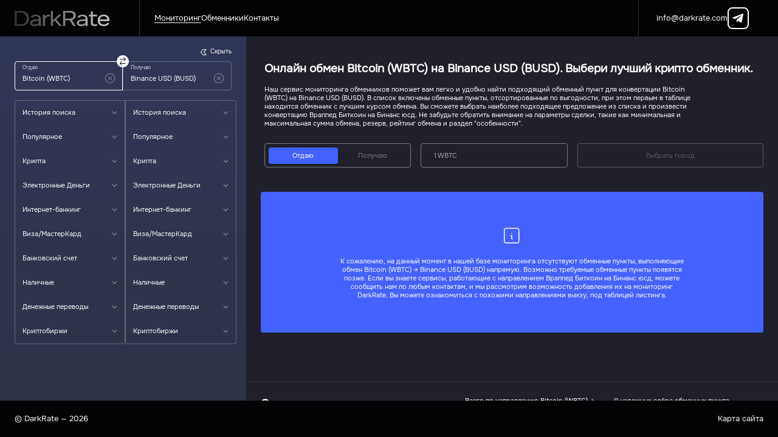

--- FILE ---
content_type: text/html; charset=utf-8
request_url: https://darkrate.com/wbtc-to-busd
body_size: 25089
content:
<!doctype html>
<html class="no-scroll" data-n-head-ssr lang="ru" data-n-head="%7B%22lang%22:%7B%22ssr%22:%22ru%22%7D%7D">
<head >
  <title>Обмен цифровой валюты Bitcoin (WBTC) на Binance USD (BUSD), мониторинг обменников</title><meta data-n-head="ssr" charset="utf-8"><meta data-n-head="ssr" name="viewport" content="width=device-width, initial-scale=1"><meta data-n-head="ssr" name="format-detection" content="telephone=no"><meta data-n-head="ssr" name="viewport" content="width=device-width, user-scalable=no"><meta data-n-head="ssr" data-hid="og:type" property="og:type" content="website"><meta data-n-head="ssr" data-hid="og:image" property="og:image" content="https://darkrate.com/banner120x630.jpg"><meta data-n-head="ssr" data-hid="twitter:creator" name="twitter:creator" content="https://darkrate.com"><meta data-n-head="ssr" data-hid="twitter:title" name="twitter:title" content="Обмен цифровой валюты Bitcoin (WBTC) на Binance USD (BUSD), мониторинг обменников"><meta data-n-head="ssr" data-hid="og:title" property="og:title" content="Обмен цифровой валюты Bitcoin (WBTC) на Binance USD (BUSD), мониторинг обменников"><meta data-n-head="ssr" data-hid="description" name="description" content="Выгодно поменять Bitcoin (WBTC) на Binance USD (BUSD). На сайте DarkRate Представлены надежные и выгодные обменники по лучшему курсу с Враппед Биткоин на Бинанс юсд"><meta data-n-head="ssr" data-hid="og:description" property="og:description" content="Выгодно поменять Bitcoin (WBTC) на Binance USD (BUSD). На сайте DarkRate Представлены надежные и выгодные обменники по лучшему курсу с Враппед Биткоин на Бинанс юсд"><meta data-n-head="ssr" data-hid="twitter:description" name="twitter:description" content="Выгодно поменять Bitcoin (WBTC) на Binance USD (BUSD). На сайте DarkRate Представлены надежные и выгодные обменники по лучшему курсу с Враппед Биткоин на Бинанс юсд"><meta data-n-head="ssr" data-hid="robots" name="robots" content="noindex"><link data-n-head="ssr" rel="icon" type="image/x-icon" href="/favicon64x64.ico"><link data-n-head="ssr" rel="icon" type="image/x-icon" sizes="120x120" href="/favicon120x120.svg"><link data-n-head="ssr" rel="stylesheet" type="text/css" href="/icons-fonts/style.css"><link data-n-head="ssr" rel="stylesheet preload prefetch" type="text/css" href="/fonts/onest/index.css"><link rel="preload" href="/_nuxt/96fac7a.js" as="script"><link rel="preload" href="/_nuxt/59cc874.js" as="script"><link rel="preload" href="/_nuxt/ec4dd3c.js" as="script"><link rel="preload" href="/_nuxt/a05d5d9.js" as="script"><link rel="preload" href="/_nuxt/css/0bbe6a2.css" as="style"><link rel="preload" href="/_nuxt/61dcac0.js" as="script"><link rel="preload" href="/_nuxt/93b26f4.js" as="script"><link rel="preload" href="/_nuxt/css/29e1d01.css" as="style"><link rel="preload" href="/_nuxt/9c0034a.js" as="script"><link rel="preload" href="/_nuxt/css/7858b7f.css" as="style"><link rel="preload" href="/_nuxt/0281ae8.js" as="script"><link rel="preload" href="/_nuxt/css/9fc9a0f.css" as="style"><link rel="preload" href="/_nuxt/0296734.js" as="script"><link rel="preload" href="/_nuxt/css/04febbb.css" as="style"><link rel="preload" href="/_nuxt/21a87c7.js" as="script"><link rel="preload" href="/_nuxt/68ca6c8.js" as="script"><link rel="preload" href="/_nuxt/1078b27.js" as="script"><link rel="preload" href="/_nuxt/d8324db.js" as="script"><link rel="preload" href="/_nuxt/e304a97.js" as="script"><link rel="preload" href="/_nuxt/e3d114e.js" as="script"><link rel="preload" href="/_nuxt/efb6b32.js" as="script"><link rel="preload" href="/_nuxt/dfcd8e5.js" as="script"><link rel="preload" href="/_nuxt/d8a2d5f.js" as="script"><link rel="preload" href="/_nuxt/679ad69.js" as="script"><link rel="preload" href="/_nuxt/1b1ad20.js" as="script"><link rel="preload" href="/_nuxt/f1df6e2.js" as="script"><link rel="preload" href="/_nuxt/b4bd8c3.js" as="script"><link rel="preload" href="/_nuxt/db03a33.js" as="script"><link rel="preload" href="/_nuxt/6d48e9a.js" as="script"><link rel="preload" href="/_nuxt/8d5e8c7.js" as="script"><link rel="preload" href="/_nuxt/3515949.js" as="script"><link rel="preload" href="/_nuxt/0b9759c.js" as="script"><link rel="preload" href="/_nuxt/css/7a70064.css" as="style"><link rel="preload" href="/_nuxt/8411fb7.js" as="script"><link rel="preload" href="/_nuxt/89bccaa.js" as="script"><link rel="preload" href="/_nuxt/css/1c9f0ed.css" as="style"><link rel="preload" href="/_nuxt/93c8ab5.js" as="script"><link rel="preload" href="/_nuxt/css/b900e71.css" as="style"><link rel="preload" href="/_nuxt/ce2437d.js" as="script"><link rel="preload" href="/_nuxt/css/7389059.css" as="style"><link rel="preload" href="/_nuxt/be17bb8.js" as="script"><link rel="preload" href="/_nuxt/css/76bc4a2.css" as="style"><link rel="preload" href="/_nuxt/a5ea7d8.js" as="script"><link rel="preload" href="/_nuxt/css/8687285.css" as="style"><link rel="preload" href="/_nuxt/85c94e7.js" as="script"><link rel="preload" href="/_nuxt/css/f8aa128.css" as="style"><link rel="preload" href="/_nuxt/8367889.js" as="script"><link rel="stylesheet" href="/_nuxt/css/0bbe6a2.css"><link rel="stylesheet" href="/_nuxt/css/29e1d01.css"><link rel="stylesheet" href="/_nuxt/css/7858b7f.css"><link rel="stylesheet" href="/_nuxt/css/9fc9a0f.css"><link rel="stylesheet" href="/_nuxt/css/04febbb.css"><link rel="stylesheet" href="/_nuxt/css/7a70064.css"><link rel="stylesheet" href="/_nuxt/css/1c9f0ed.css"><link rel="stylesheet" href="/_nuxt/css/b900e71.css"><link rel="stylesheet" href="/_nuxt/css/7389059.css"><link rel="stylesheet" href="/_nuxt/css/76bc4a2.css"><link rel="stylesheet" href="/_nuxt/css/8687285.css"><link rel="stylesheet" href="/_nuxt/css/f8aa128.css">
</head>

<body >
<div data-server-rendered="true" id="__nuxt"><!----><div id="__layout"><div class="default"><header class="header-desktop"><div class="header-desktop__logo-block"><a href="/" class="nuxt-link-active"><img src="/imgs/logo.svg" alt="logo" title="Logo DarkRate"></a></div> <nav class="header-desktop__nav-block"><div class="nav-bar"><a href="/" class="nav-bar_nav-link nuxt-link-active active"><div class="ui-text regular" style="font-size:16rem;color:#fff;line-height:19rem;user-select:auto;opacity:1;" data-v-71b8603a>Мониторинг</div></a><a href="/exchangers" class="nav-bar_nav-link"><div class="ui-text regular" style="font-size:16rem;color:#fff;line-height:19rem;user-select:auto;opacity:1;" data-v-71b8603a>Обменники</div></a><a href="/contacts" class="nav-bar_nav-link"><div class="ui-text regular" style="font-size:16rem;color:#fff;line-height:19rem;user-select:auto;opacity:1;" data-v-71b8603a>Контакты</div></a></div></nav> <div class="header-desktop__social-links"><a href="mailto:info@darkrate.com" class="header-desktop__social-links_email-link"><div class="ui-text regular" style="font-size:16rem;color:#fff;line-height:19rem;user-select:auto;opacity:1;" data-v-71b8603a>info@darkrate.com</div></a> <a href="tg://resolve?domain=darkratecom" target="_blank" rel="noreferrer noopener" class="header-desktop__social-links_telegram-link"><div class="ui-icon-wrapper"><i class="ui-icon icon-telegram" style="font-size:20rem;color:#fff;opacity:1;'--color-hover':#fff;"><span class="path1"></span> <span class="path2"></span> <!----> <!----> <!----> <!----> <!----></i></div></a></div></header> <main class="global-style_default-container"><div><article class="home-page-wrapper global-style_default-container-content show-monitoring isDesktop:block"><section class="home-page-main__block-bar"><div class="direction-selection-bar-wrapper test position-left"><div class="direction-selection-bar"><div class="direction-selection-bar__head"><!----> <div class="direction-inputs-wrapper"><div class="direction-inputs-wrapper__selected-direction active"><div class="title-direction-block"><div class="ui-text regular" style="font-size:10rem;color:#fff;line-height:12rem;user-select:none;opacity:0.8;" data-v-71b8603a>Отдаю</div></div> <div class="input-direction-block"><form class="ui-input-ghost-wrapper"><input placeholder="Введите название..." aria-labelledby="input-ghost" type="text" value="Bitcoin (WBTC)" class="ui-input-ghost__input"> <div class="ui-input-ghost__button-clear" style="display:none;"><button aria-label="button-simple" class="button-clear"><div class="ui-icon-wrapper"><i class="ui-icon icon-cross-in-circle" style="font-size:20rem;color:#fff;opacity:0.5;'--color-hover':#fff;"><!----> <!----> <!----> <!----> <!----> <!----> <!----></i></div></button></div></form></div> <!----></div> <div class="button-change-position"><button aria-label="change-button" class="ui-button-change" style="--rotate-value:0deg;"><div class="ui-icon-wrapper left"><i class="ui-icon icon-change" style="font-size:17rem;color:#030305;opacity:1;'--color-hover':#030305;"><!----> <!----> <!----> <!----> <!----> <!----> <!----></i></div></button></div> <div class="direction-inputs-wrapper__selected-direction"><div class="title-direction-block"><div class="ui-text regular" style="font-size:10rem;color:#fff;line-height:12rem;user-select:none;opacity:0.8;" data-v-71b8603a>Получаю</div></div> <div class="input-direction-block"><form class="ui-input-ghost-wrapper"><input placeholder="Введите название..." aria-labelledby="input-ghost" type="text" value="Binance USD (BUSD)" class="ui-input-ghost__input"> <div class="ui-input-ghost__button-clear" style="display:none;"><button aria-label="button-simple" class="button-clear"><div class="ui-icon-wrapper"><i class="ui-icon icon-cross-in-circle" style="font-size:20rem;color:#fff;opacity:0.5;'--color-hover':#fff;"><!----> <!----> <!----> <!----> <!----> <!----> <!----></i></div></button></div></form></div> <!----></div></div></div> <div class="direction-selection-bar__main"><div class="block-content"><div class="direction-accordion-wrapper"><div class="direction-accordion"><div class="direction-accordion__select-list"><div class="accordion-select"><div class="accordion-select__head"><div class="ui-text regular" style="font-size:14rem;color:#fff;line-height:17rem;user-select:none;opacity:1;" data-v-71b8603a>История поиска</div> <div class="ui-icon-wrapper"><i class="ui-icon icon-arrow-corner" style="font-size:7rem;color:#fff;opacity:0.6;'--color-hover':#fff;"><!----> <!----> <!----> <!----> <!----> <!----> <!----></i></div></div> <!----></div><div class="accordion-select"><div class="accordion-select__head"><div class="ui-text regular" style="font-size:14rem;color:#fff;line-height:17rem;user-select:none;opacity:1;" data-v-71b8603a>Популярное</div> <div class="ui-icon-wrapper"><i class="ui-icon icon-arrow-corner" style="font-size:7rem;color:#fff;opacity:0.6;'--color-hover':#fff;"><!----> <!----> <!----> <!----> <!----> <!----> <!----></i></div></div> <!----></div><div class="accordion-select"><div class="accordion-select__head"><div class="ui-text regular" style="font-size:14rem;color:#fff;line-height:17rem;user-select:none;opacity:1;" data-v-71b8603a>Крипта</div> <div class="ui-icon-wrapper"><i class="ui-icon icon-arrow-corner" style="font-size:7rem;color:#fff;opacity:0.6;'--color-hover':#fff;"><!----> <!----> <!----> <!----> <!----> <!----> <!----></i></div></div> <!----></div><div class="accordion-select"><div class="accordion-select__head"><div class="ui-text regular" style="font-size:14rem;color:#fff;line-height:17rem;user-select:none;opacity:1;" data-v-71b8603a>Электронные Деньги</div> <div class="ui-icon-wrapper"><i class="ui-icon icon-arrow-corner" style="font-size:7rem;color:#fff;opacity:0.6;'--color-hover':#fff;"><!----> <!----> <!----> <!----> <!----> <!----> <!----></i></div></div> <!----></div><div class="accordion-select"><div class="accordion-select__head"><div class="ui-text regular" style="font-size:14rem;color:#fff;line-height:17rem;user-select:none;opacity:1;" data-v-71b8603a>Интернет-банкинг</div> <div class="ui-icon-wrapper"><i class="ui-icon icon-arrow-corner" style="font-size:7rem;color:#fff;opacity:0.6;'--color-hover':#fff;"><!----> <!----> <!----> <!----> <!----> <!----> <!----></i></div></div> <!----></div><div class="accordion-select"><div class="accordion-select__head"><div class="ui-text regular" style="font-size:14rem;color:#fff;line-height:17rem;user-select:none;opacity:1;" data-v-71b8603a>Виза/МастерКард</div> <div class="ui-icon-wrapper"><i class="ui-icon icon-arrow-corner" style="font-size:7rem;color:#fff;opacity:0.6;'--color-hover':#fff;"><!----> <!----> <!----> <!----> <!----> <!----> <!----></i></div></div> <!----></div><div class="accordion-select"><div class="accordion-select__head"><div class="ui-text regular" style="font-size:14rem;color:#fff;line-height:17rem;user-select:none;opacity:1;" data-v-71b8603a>Банковский счет</div> <div class="ui-icon-wrapper"><i class="ui-icon icon-arrow-corner" style="font-size:7rem;color:#fff;opacity:0.6;'--color-hover':#fff;"><!----> <!----> <!----> <!----> <!----> <!----> <!----></i></div></div> <!----></div><div class="accordion-select"><div class="accordion-select__head"><div class="ui-text regular" style="font-size:14rem;color:#fff;line-height:17rem;user-select:none;opacity:1;" data-v-71b8603a>Наличные</div> <div class="ui-icon-wrapper"><i class="ui-icon icon-arrow-corner" style="font-size:7rem;color:#fff;opacity:0.6;'--color-hover':#fff;"><!----> <!----> <!----> <!----> <!----> <!----> <!----></i></div></div> <!----></div><div class="accordion-select"><div class="accordion-select__head"><div class="ui-text regular" style="font-size:14rem;color:#fff;line-height:17rem;user-select:none;opacity:1;" data-v-71b8603a>Денежные переводы</div> <div class="ui-icon-wrapper"><i class="ui-icon icon-arrow-corner" style="font-size:7rem;color:#fff;opacity:0.6;'--color-hover':#fff;"><!----> <!----> <!----> <!----> <!----> <!----> <!----></i></div></div> <!----></div><div class="accordion-select"><div class="accordion-select__head"><div class="ui-text regular" style="font-size:14rem;color:#fff;line-height:17rem;user-select:none;opacity:1;" data-v-71b8603a>Криптобиржи</div> <div class="ui-icon-wrapper"><i class="ui-icon icon-arrow-corner" style="font-size:7rem;color:#fff;opacity:0.6;'--color-hover':#fff;"><!----> <!----> <!----> <!----> <!----> <!----> <!----></i></div></div> <!----></div></div><div class="direction-accordion__select-list"><div class="accordion-select"><div class="accordion-select__head"><div class="ui-text regular" style="font-size:14rem;color:#fff;line-height:17rem;user-select:none;opacity:1;" data-v-71b8603a>История поиска</div> <div class="ui-icon-wrapper"><i class="ui-icon icon-arrow-corner" style="font-size:7rem;color:#fff;opacity:0.6;'--color-hover':#fff;"><!----> <!----> <!----> <!----> <!----> <!----> <!----></i></div></div> <!----></div><div class="accordion-select"><div class="accordion-select__head"><div class="ui-text regular" style="font-size:14rem;color:#fff;line-height:17rem;user-select:none;opacity:1;" data-v-71b8603a>Популярное</div> <div class="ui-icon-wrapper"><i class="ui-icon icon-arrow-corner" style="font-size:7rem;color:#fff;opacity:0.6;'--color-hover':#fff;"><!----> <!----> <!----> <!----> <!----> <!----> <!----></i></div></div> <!----></div><div class="accordion-select"><div class="accordion-select__head"><div class="ui-text regular" style="font-size:14rem;color:#fff;line-height:17rem;user-select:none;opacity:1;" data-v-71b8603a>Крипта</div> <div class="ui-icon-wrapper"><i class="ui-icon icon-arrow-corner" style="font-size:7rem;color:#fff;opacity:0.6;'--color-hover':#fff;"><!----> <!----> <!----> <!----> <!----> <!----> <!----></i></div></div> <!----></div><div class="accordion-select"><div class="accordion-select__head"><div class="ui-text regular" style="font-size:14rem;color:#fff;line-height:17rem;user-select:none;opacity:1;" data-v-71b8603a>Электронные Деньги</div> <div class="ui-icon-wrapper"><i class="ui-icon icon-arrow-corner" style="font-size:7rem;color:#fff;opacity:0.6;'--color-hover':#fff;"><!----> <!----> <!----> <!----> <!----> <!----> <!----></i></div></div> <!----></div><div class="accordion-select"><div class="accordion-select__head"><div class="ui-text regular" style="font-size:14rem;color:#fff;line-height:17rem;user-select:none;opacity:1;" data-v-71b8603a>Интернет-банкинг</div> <div class="ui-icon-wrapper"><i class="ui-icon icon-arrow-corner" style="font-size:7rem;color:#fff;opacity:0.6;'--color-hover':#fff;"><!----> <!----> <!----> <!----> <!----> <!----> <!----></i></div></div> <!----></div><div class="accordion-select"><div class="accordion-select__head"><div class="ui-text regular" style="font-size:14rem;color:#fff;line-height:17rem;user-select:none;opacity:1;" data-v-71b8603a>Виза/МастерКард</div> <div class="ui-icon-wrapper"><i class="ui-icon icon-arrow-corner" style="font-size:7rem;color:#fff;opacity:0.6;'--color-hover':#fff;"><!----> <!----> <!----> <!----> <!----> <!----> <!----></i></div></div> <!----></div><div class="accordion-select"><div class="accordion-select__head"><div class="ui-text regular" style="font-size:14rem;color:#fff;line-height:17rem;user-select:none;opacity:1;" data-v-71b8603a>Банковский счет</div> <div class="ui-icon-wrapper"><i class="ui-icon icon-arrow-corner" style="font-size:7rem;color:#fff;opacity:0.6;'--color-hover':#fff;"><!----> <!----> <!----> <!----> <!----> <!----> <!----></i></div></div> <!----></div><div class="accordion-select"><div class="accordion-select__head"><div class="ui-text regular" style="font-size:14rem;color:#fff;line-height:17rem;user-select:none;opacity:1;" data-v-71b8603a>Наличные</div> <div class="ui-icon-wrapper"><i class="ui-icon icon-arrow-corner" style="font-size:7rem;color:#fff;opacity:0.6;'--color-hover':#fff;"><!----> <!----> <!----> <!----> <!----> <!----> <!----></i></div></div> <!----></div><div class="accordion-select"><div class="accordion-select__head"><div class="ui-text regular" style="font-size:14rem;color:#fff;line-height:17rem;user-select:none;opacity:1;" data-v-71b8603a>Денежные переводы</div> <div class="ui-icon-wrapper"><i class="ui-icon icon-arrow-corner" style="font-size:7rem;color:#fff;opacity:0.6;'--color-hover':#fff;"><!----> <!----> <!----> <!----> <!----> <!----> <!----></i></div></div> <!----></div><div class="accordion-select"><div class="accordion-select__head"><div class="ui-text regular" style="font-size:14rem;color:#fff;line-height:17rem;user-select:none;opacity:1;" data-v-71b8603a>Криптобиржи</div> <div class="ui-icon-wrapper"><i class="ui-icon icon-arrow-corner" style="font-size:7rem;color:#fff;opacity:0.6;'--color-hover':#fff;"><!----> <!----> <!----> <!----> <!----> <!----> <!----></i></div></div> <!----></div></div></div></div></div></div></div> <button aria-label="button-simple" class="button-show-bar"><div class="ui-icon-wrapper"><i class="ui-icon icon-arrow-outline" style="font-size:12rem;color:#fff;opacity:1;'--color-hover':#fff;"><!----> <!----> <!----> <!----> <!----> <!----> <!----></i></div> <span>
      Скрыть
    </span></button></div></section> <section class="home-page-main__block-table"><div class="monitoring-wrapper"><div class="monitoring-main"><div class="block-head-monitoring"><div class="isDesktop:grid block-head-monitoring__head"><div class="block-head-monitoring__head_title"><article class="ui-header-wrapper title-directions"><h1 class="ui-header regular" style="font-size:24rem;color:#fff;line-height:29rem;opacity:1;">
        Онлайн обмен Bitcoin (WBTC) на Binance USD (BUSD). Выбери лучший крипто обменник.
      </h1> <!----> <!----></article> <div class="ui-text info-directions regular" style="font-size:14rem;color:#fff;line-height:18rem;user-select:auto;opacity:1;" data-v-71b8603a><div data-v-71b8603a>
      Наш сервис мониторинга обменников поможет вам легко и удобно найти подходящий обменный пункт для конвертации Bitcoin (WBTC) на Binance USD (BUSD). В список включены обменные пункты, отсортированные по выгодности, при этом первым в таблице находится обменник с лучшим курсом обмена. Вы сможете выбрать наиболее подходящее предложение из списка и произвести конвертацию Враппед Биткоин на Бинанс юсд. Не забудьте обратить внимание на параметры сделки, такие как минимальная и максимальная сумма обмена, резерв, рейтинг обмена и раздел "особенности".
    </div></div></div> <div class="block-head-monitoring__head_settings"><div class="ui-tab-wrapper"><button aria-label="button-tab" class="ui-tab active"><span class="ui-tab__content">Отдаю</span></button><button aria-label="button-tab" class="ui-tab"><span class="ui-tab__content">Получаю</span></button></div> <form class="ui-input-wrapper"><input placeholder="" aria-labelledby="input" type="text" value="" class="ui-input__input"> <div class="ui-input__setting position-setting-left two-settings"><!----> <div class="ui-input__setting_prompt"><span>1 WBTC</span></div></div> <!----></form> <button disabled="disabled" aria-label="outline-button" class="ui-button-outline disable-button"><!----> <span class="ui-button-outline__content">Выбрать город</span></button></div></div></div> <div class="monitoring-main__main"><div class="table-monitoring-wrapper with-empty-table"><div class="empty-table"><div class="ui-icon-wrapper"><i class="ui-icon icon-warning" style="font-size:40rem;color:#fff;opacity:1;'--color-hover':#fff;"><!----> <!----> <!----> <!----> <!----> <!----> <!----></i></div> <div class="ui-text text-empty-table regular" style="font-size:14rem;color:#fff;line-height:18rem;user-select:auto;opacity:1;" data-v-71b8603a><div data-v-71b8603a>К сожалению, на данный момент в нашей базе мониторинга отсутствуют обменные пункты, выполняющие обмен Bitcoin (WBTC) → Binance USD (BUSD) напрямую. Возможно требуемые обменные пункты появятся позже.
      Если вы знаете сервисы, работающие с направлением Враппед Биткоин на Бинанс юсд, можете сообщить нам по любым контактам, и мы рассмотрим возможность добавления их на мониторинг DarkRate.
      Вы можете ознакомиться с похожими направлениями внизу, под таблицей листинга.
      </div></div></div></div> <div class="monitoring-main__main_block-stat"><div class="statistics-monitoring dop-block other-directions-container"><article class="ui-header-wrapper"><!----> <h2 class="ui-header regular" style="font-size:24rem;color:#fff;line-height:29rem;opacity:1;">Статистика</h2> <!----></article> <div class="statistics-monitoring__content"><div class="statistic-block"><div class="statistic-item"><div class="ui-text info-directions regular" style="font-size:14rem;color:#fff;line-height:18rem;user-select:auto;opacity:1;" data-v-71b8603a>Всего по направлению Bitcoin (WBTC) → Binance USD (BUSD)</div> <div class="ui-text info-directions regular" style="font-size:14rem;color:#fff;line-height:18rem;user-select:auto;opacity:1;" data-v-71b8603a>0 надежных online обменных пункта</div></div><div class="statistic-item"><div class="ui-text info-directions regular" style="font-size:14rem;color:#fff;line-height:18rem;user-select:auto;opacity:1;" data-v-71b8603a>Суммарный резерв обменников</div> <div class="ui-text info-directions regular" style="font-size:14rem;color:#fff;line-height:18rem;user-select:auto;opacity:1;" data-v-71b8603a>0 BUSD</div></div><div class="statistic-item"><div class="ui-text info-directions regular" style="font-size:14rem;color:#fff;line-height:18rem;user-select:auto;opacity:1;" data-v-71b8603a>Средний курс обмена</div> <div class="ui-text info-directions regular" style="font-size:14rem;color:#fff;line-height:18rem;user-select:auto;opacity:1;" data-v-71b8603a>0</div></div><div class="statistic-item"><div class="ui-text info-directions regular" style="font-size:14rem;color:#fff;line-height:18rem;user-select:auto;opacity:1;" data-v-71b8603a>Лучший курс обмена Bitcoin (WBTC) на Binance USD (BUSD) на 22.01.2026</div> <div class="ui-text info-directions regular" style="font-size:14rem;color:#fff;line-height:18rem;user-select:auto;opacity:1;" data-v-71b8603a>0</div></div></div></div></div> <div class="dop-text-monitoring dop-block other-directions-container"><article class="ui-header-wrapper"><!----> <h2 class="ui-header regular" style="font-size:24rem;color:#fff;line-height:29rem;opacity:1;">Дополнительная информация</h2> <!----></article> <div class="dop-text-monitoring__content"><div class="ui-text statistic-info-monitoring regular" style="font-size:14rem;color:#fff;line-height:18rem;user-select:auto;opacity:1;white-space:pre-line;" data-v-71b8603a><div data-v-71b8603a>
     Добро пожаловать на наш сайт мониторинга криптообменников! Если вы ищете лучшие условия для конвертации цифровой валюты Bitcoin (WBTC) на Binance USD (BUSD), то вы попали по адресу. На нашем сайте вы найдете актуальные курсы и выгодные предложения от проверенных обменников.
      Мы предлагаем помощь в поиске самых выгодных условий и безопасных площадок для обмена Враппед Биткоин на Бинанс юсд.
      На нашем сайте представлены только проверенные и надежные обменные пункты с хорошей репутацией и отзывами пользователей. Мы постоянно обновляем информацию о курсах и условиях обмена, чтобы вы могли быть уверены, что получите самые актуальные и выгодные предложения.
      Чтобы найти подходящий обменник, воспользуйтесь нашим удобным поиском и фильтрами. Вы можете указать желаемую валюту для сделки, сумму и выбрать предпочтительный способ конвертации.
      После выбора обменника, следуйте инструкциям на сайте обменника для проведения операции. Обратите внимание на комиссии и лимиты, которые могут варьироваться в зависимости от обменного пункта и способа обмена.
      Мы всегда готовы помочь вам найти лучшие условия для обмена Враппед Биткоин на Бинанс юсд и желаем удачных операций на нашем сайте мониторинга обменников! Если у вас возникнут вопросы или проблемы, наша служба поддержки всегда готова помочь и предоставить необходимые консультации. Мы ценим ваше доверие и стремимся сделать процесс обмена валюты максимально простым и безопасным для вас.
      Вы можете поделиться своим опытом и оставить отзыв о работе выбранного обменника, что поможет другим пользователям сделать правильный выбор.
      С нашим сайтом мониторинга криптообменников вы всегда будете в курсе лучших курсов и условий для обмена Bitcoin (WBTC) на Binance USD (BUSD). Мы постоянно совершенствуем наш сервис и работаем над расширением списка представленных обменных пунктов, чтобы предложить вам максимально широкий выбор и гарантировать успешные операции обмена. Присоединяйтесь к нашему сообществу удовлетворенных пользователей и наслаждайтесь быстрым, безопасным и выгодным обменом Враппед Биткоин на Бинанс юсд на нашем сайте мониторинга обменников!
    </div></div></div></div> <div class="description-pm dop-block other-directions-container"><article class="ui-header-wrapper"><!----> <h2 class="ui-header regular" style="font-size:24rem;color:#fff;line-height:29rem;opacity:1;">Bitcoin</h2> <!----></article> <div class="description-pm__content"><div text-weight="400" class="ui-text description-pm-content regular" style="font-size:14rem;color:#fff;line-height:18rem;user-select:auto;opacity:1;" data-v-71b8603a><div data-v-71b8603a><p>Wrapped BTC (WBTC) - это криптовалюта, основанная на технологии блокчейна Ethereum, которая представляет собой цифровой актив, обеспеченный биткоинами. WBTC позволяет пользователям использовать биткоины в экосистеме Ethereum, открывая новые возможности для децентрализованных финансовых приложений (DeFi).</p><p>Одной из ключевых особенностей WBTC является его обеспечение, которое основано на принципе “один к одному”. Это означает, что каждый выпущенный WBTC полностью поддерживается соответствующим количеством биткоинов на мультиподписном кошельке. Такое обеспечение осуществляется при помощи доверительных центров, которые отвечают за хранение и управление биткоинами.</p><p>Основное отличие между WBTC и биткоином заключается в их блокчейнах. В то время как биткоин работает на своей собственной блокчейн-сети, WBTC использует инфраструктуру Ethereum. Это позволяет пользователям WBTC получить доступ к множеству DeFi-инструментов и услуг, таких как кредитование, обмен и стейкинг, которые ранее были доступны только для активов Ethereum.</p><p>Чтобы использовать WBTC, вам нужно иметь кошелек Ethereum, который поддерживает токены ERC-20. После этого вы можете обратиться к одному из участников сети WBTC, которые занимаются обменом биткоинов на WBTC. Обычно это осуществляется путем отправки биткоинов на мультиподписной кошелек, а затем получение соответствующего количества WBTC на ваш Ethereum-адрес.</p><p>Купить WBTC можно на различных криптовалютных биржах, обменных сервисах и платформах DeFi, где он торгуется.</p><p>WBTC представляет собой инновационный инструмент, сочетающий ликвидность биткоина с гибкостью и возможностями Ethereum. Он позволяет пользователям использовать свои биткоины в различных DeFi-приложениях и создает мост между двумя крупнейшими криптовалютными экосистемами. Надежность и прозрачность обеспечения WBTC делают его привлекательным активом для тех, кто ищет инновационные способы использования своих биткоинов.</p></div></div></div></div> <!----> <div class="other-directions dop-block other-directions-container"><article class="ui-header-wrapper"><!----> <h2 class="ui-header regular" style="font-size:24rem;color:#fff;line-height:29rem;opacity:1;">Другие направления обмена Bitcoin (WBTC)</h2> <!----></article> <div class="other-directions__content"><a href="/wbtc-to-cashusd" class="pair-directions"><div class="pair-directions__direction"><div class="block-icon"><img src="/_ipx/https://darkrate.com/admin/public/282/20230609130307Bitcoin.svg?s=20_20" width="20" height="20" alt="logo-platform" title="Logo Platform"></div> <div class="block-title"><div class="ui-text regular" style="font-size:14rem;color:#fff;line-height:17rem;user-select:none;opacity:1;white-space:pre-line;" data-v-71b8603a>Bitcoin (WBTC)</div></div></div> <div class="ui-icon-wrapper"><i class="ui-icon icon-arrow" style="font-size:8rem;color:#fff;opacity:1;'--color-hover':#fff;"><!----> <!----> <!----> <!----> <!----> <!----> <!----></i></div> <div class="pair-directions__direction"><div class="block-icon"><img src="/_ipx/https://darkrate.com/admin/public/410/20240816170152Dollar.png?s=20_20" width="20" height="20" alt="logo-platform" title="Logo Platform"></div> <div class="block-title"><div class="ui-text regular" style="font-size:14rem;color:#fff;line-height:17rem;user-select:none;opacity:1;white-space:pre-line;text-align:end;" data-v-71b8603a>Наличные Доллар</div></div></div></a><a href="/wbtc-to-casheur" class="pair-directions"><div class="pair-directions__direction"><div class="block-icon"><img src="/_ipx/https://darkrate.com/admin/public/282/20230609130307Bitcoin.svg?s=20_20" width="20" height="20" alt="logo-platform" title="Logo Platform"></div> <div class="block-title"><div class="ui-text regular" style="font-size:14rem;color:#fff;line-height:17rem;user-select:none;opacity:1;white-space:pre-line;" data-v-71b8603a>Bitcoin (WBTC)</div></div></div> <div class="ui-icon-wrapper"><i class="ui-icon icon-arrow" style="font-size:8rem;color:#fff;opacity:1;'--color-hover':#fff;"><!----> <!----> <!----> <!----> <!----> <!----> <!----></i></div> <div class="pair-directions__direction"><div class="block-icon"><img src="/_ipx/https://darkrate.com/admin/public/404/20240816162726Euro.png?s=20_20" width="20" height="20" alt="logo-platform" title="Logo Platform"></div> <div class="block-title"><div class="ui-text regular" style="font-size:14rem;color:#fff;line-height:17rem;user-select:none;opacity:1;white-space:pre-line;text-align:end;" data-v-71b8603a>Наличные Евро</div></div></div></a><a href="/wbtc-to-cashrub" class="pair-directions"><div class="pair-directions__direction"><div class="block-icon"><img src="/_ipx/https://darkrate.com/admin/public/282/20230609130307Bitcoin.svg?s=20_20" width="20" height="20" alt="logo-platform" title="Logo Platform"></div> <div class="block-title"><div class="ui-text regular" style="font-size:14rem;color:#fff;line-height:17rem;user-select:none;opacity:1;white-space:pre-line;" data-v-71b8603a>Bitcoin (WBTC)</div></div></div> <div class="ui-icon-wrapper"><i class="ui-icon icon-arrow" style="font-size:8rem;color:#fff;opacity:1;'--color-hover':#fff;"><!----> <!----> <!----> <!----> <!----> <!----> <!----></i></div> <div class="pair-directions__direction"><div class="block-icon"><img src="/_ipx/https://darkrate.com/admin/public/417/20241124212608rub.svg?s=20_20" width="20" height="20" alt="logo-platform" title="Logo Platform"></div> <div class="block-title"><div class="ui-text regular" style="font-size:14rem;color:#fff;line-height:17rem;user-select:none;opacity:1;white-space:pre-line;text-align:end;" data-v-71b8603a>Наличные Рубль</div></div></div></a></div></div> <div class="other-directions dop-block other-directions-container"><article class="ui-header-wrapper"><!----> <h2 class="ui-header regular" style="font-size:24rem;color:#fff;line-height:29rem;opacity:1;">Другие направления обмена на Binance USD (BUSD)</h2> <!----></article> <div class="other-directions__content"><a href="/cashrub-to-busd" class="pair-directions"><div class="pair-directions__direction"><div class="block-icon"><img src="/_ipx/https://darkrate.com/admin/public/417/20241124212608rub.svg?s=20_20" width="20" height="20" alt="logo-platform" title="Logo Platform"></div> <div class="block-title"><div class="ui-text regular" style="font-size:14rem;color:#fff;line-height:17rem;user-select:none;opacity:1;white-space:pre-line;" data-v-71b8603a>Наличные Рубль (CASHRUB)</div></div></div> <div class="ui-icon-wrapper"><i class="ui-icon icon-arrow" style="font-size:8rem;color:#fff;opacity:1;'--color-hover':#fff;"><!----> <!----> <!----> <!----> <!----> <!----> <!----></i></div> <div class="pair-directions__direction"><div class="block-icon"><img src="/_ipx/https://darkrate.com/admin/public/279/20230609130228Binance.svg?s=20_20" width="20" height="20" alt="logo-platform" title="Logo Platform"></div> <div class="block-title"><div class="ui-text regular" style="font-size:14rem;color:#fff;line-height:17rem;user-select:none;opacity:1;white-space:pre-line;text-align:end;" data-v-71b8603a>Binance USD</div></div></div></a></div></div> <div class="other-directions dop-block other-directions-container"><article class="ui-header-wrapper"><!----> <h2 class="ui-header regular" style="font-size:24rem;color:#fff;line-height:29rem;opacity:1;">Популярные направления</h2> <!----></article> <div class="other-directions__content"><a href="/prrub-to-yamrub" class="pair-directions"><div class="pair-directions__direction"><div class="block-icon"><img src="/_ipx/https://darkrate.com/admin/public/337/20230812104810Payeer.svg?s=20_20" width="20" height="20" alt="logo-platform" title="Logo Platform"></div> <div class="block-title"><div class="ui-text regular" style="font-size:14rem;color:#fff;line-height:17rem;user-select:none;opacity:1;white-space:pre-line;" data-v-71b8603a>Payeer (PRRUB)</div></div></div> <div class="ui-icon-wrapper"><i class="ui-icon icon-arrow" style="font-size:8rem;color:#fff;opacity:1;'--color-hover':#fff;"><!----> <!----> <!----> <!----> <!----> <!----> <!----></i></div> <div class="pair-directions__direction"><div class="block-icon"><img src="/_ipx/https://darkrate.com/admin/public/335/20230812104723Umoney.svg?s=20_20" width="20" height="20" alt="logo-platform" title="Logo Platform"></div> <div class="block-title"><div class="ui-text regular" style="font-size:14rem;color:#fff;line-height:17rem;user-select:none;opacity:1;white-space:pre-line;text-align:end;" data-v-71b8603a>ЮMoney</div></div></div></a><a href="/prrub-to-trx" class="pair-directions"><div class="pair-directions__direction"><div class="block-icon"><img src="/_ipx/https://darkrate.com/admin/public/337/20230812104810Payeer.svg?s=20_20" width="20" height="20" alt="logo-platform" title="Logo Platform"></div> <div class="block-title"><div class="ui-text regular" style="font-size:14rem;color:#fff;line-height:17rem;user-select:none;opacity:1;white-space:pre-line;" data-v-71b8603a>Payeer (PRRUB)</div></div></div> <div class="ui-icon-wrapper"><i class="ui-icon icon-arrow" style="font-size:8rem;color:#fff;opacity:1;'--color-hover':#fff;"><!----> <!----> <!----> <!----> <!----> <!----> <!----></i></div> <div class="pair-directions__direction"><div class="block-icon"><img src="/_ipx/https://darkrate.com/admin/public/313/20230609132153Tron.svg?s=20_20" width="20" height="20" alt="logo-platform" title="Logo Platform"></div> <div class="block-title"><div class="ui-text regular" style="font-size:14rem;color:#fff;line-height:17rem;user-select:none;opacity:1;white-space:pre-line;text-align:end;" data-v-71b8603a>TRON</div></div></div></a><a href="/eth-to-tcsbrub" class="pair-directions"><div class="pair-directions__direction"><div class="block-icon"><img src="/_ipx/https://darkrate.com/admin/public/293/20230609130907Ethereum.svg?s=20_20" width="20" height="20" alt="logo-platform" title="Logo Platform"></div> <div class="block-title"><div class="ui-text regular" style="font-size:14rem;color:#fff;line-height:17rem;user-select:none;opacity:1;white-space:pre-line;" data-v-71b8603a>Ethereum (ETH)</div></div></div> <div class="ui-icon-wrapper"><i class="ui-icon icon-arrow" style="font-size:8rem;color:#fff;opacity:1;'--color-hover':#fff;"><!----> <!----> <!----> <!----> <!----> <!----> <!----></i></div> <div class="pair-directions__direction"><div class="block-icon"><img src="/_ipx/https://darkrate.com/admin/public/348/20230812105047Tinkoff.svg?s=20_20" width="20" height="20" alt="logo-platform" title="Logo Platform"></div> <div class="block-title"><div class="ui-text regular" style="font-size:14rem;color:#fff;line-height:17rem;user-select:none;opacity:1;white-space:pre-line;text-align:end;" data-v-71b8603a>Тинькофф</div></div></div></a><a href="/prrub-to-advcrub" class="pair-directions"><div class="pair-directions__direction"><div class="block-icon"><img src="/_ipx/https://darkrate.com/admin/public/337/20230812104810Payeer.svg?s=20_20" width="20" height="20" alt="logo-platform" title="Logo Platform"></div> <div class="block-title"><div class="ui-text regular" style="font-size:14rem;color:#fff;line-height:17rem;user-select:none;opacity:1;white-space:pre-line;" data-v-71b8603a>Payeer (PRRUB)</div></div></div> <div class="ui-icon-wrapper"><i class="ui-icon icon-arrow" style="font-size:8rem;color:#fff;opacity:1;'--color-hover':#fff;"><!----> <!----> <!----> <!----> <!----> <!----> <!----></i></div> <div class="pair-directions__direction"><div class="block-icon"><img src="/_ipx/https://darkrate.com/admin/public/270/20230609125851Advance.svg?s=20_20" width="20" height="20" alt="logo-platform" title="Logo Platform"></div> <div class="block-title"><div class="ui-text regular" style="font-size:14rem;color:#fff;line-height:17rem;user-select:none;opacity:1;white-space:pre-line;text-align:end;" data-v-71b8603a>Адванс кэш</div></div></div></a><a href="/btc-to-osdbuah" class="pair-directions"><div class="pair-directions__direction"><div class="block-icon"><img src="/_ipx/https://darkrate.com/admin/public/282/20230609130307Bitcoin.svg?s=20_20" width="20" height="20" alt="logo-platform" title="Logo Platform"></div> <div class="block-title"><div class="ui-text regular" style="font-size:14rem;color:#fff;line-height:17rem;user-select:none;opacity:1;white-space:pre-line;" data-v-71b8603a>Bitcoin (BTC)</div></div></div> <div class="ui-icon-wrapper"><i class="ui-icon icon-arrow" style="font-size:8rem;color:#fff;opacity:1;'--color-hover':#fff;"><!----> <!----> <!----> <!----> <!----> <!----> <!----></i></div> <div class="pair-directions__direction"><div class="block-icon"><img src="/_ipx/https://darkrate.com/admin/public/357/20230812105417Oshadbank.svg?s=20_20" width="20" height="20" alt="logo-platform" title="Logo Platform"></div> <div class="block-title"><div class="ui-text regular" style="font-size:14rem;color:#fff;line-height:17rem;user-select:none;opacity:1;white-space:pre-line;text-align:end;" data-v-71b8603a>Ощадбанк</div></div></div></a><a href="/matic-to-kspbkzt" class="pair-directions"><div class="pair-directions__direction"><div class="block-icon"><img src="/_ipx/https://darkrate.com/admin/public/302/20230609131520Poligon.svg?s=20_20" width="20" height="20" alt="logo-platform" title="Logo Platform"></div> <div class="block-title"><div class="ui-text regular" style="font-size:14rem;color:#fff;line-height:17rem;user-select:none;opacity:1;white-space:pre-line;" data-v-71b8603a>Polygon (MATIC)</div></div></div> <div class="ui-icon-wrapper"><i class="ui-icon icon-arrow" style="font-size:8rem;color:#fff;opacity:1;'--color-hover':#fff;"><!----> <!----> <!----> <!----> <!----> <!----> <!----></i></div> <div class="pair-directions__direction"><div class="block-icon"><img src="/_ipx/https://darkrate.com/admin/public/354/20230812105345Kaspi.svg?s=20_20" width="20" height="20" alt="logo-platform" title="Logo Platform"></div> <div class="block-title"><div class="ui-text regular" style="font-size:14rem;color:#fff;line-height:17rem;user-select:none;opacity:1;white-space:pre-line;text-align:end;" data-v-71b8603a>Kaspi Bank</div></div></div></a><a href="/yamrub-to-ltc" class="pair-directions"><div class="pair-directions__direction"><div class="block-icon"><img src="/_ipx/https://darkrate.com/admin/public/335/20230812104723Umoney.svg?s=20_20" width="20" height="20" alt="logo-platform" title="Logo Platform"></div> <div class="block-title"><div class="ui-text regular" style="font-size:14rem;color:#fff;line-height:17rem;user-select:none;opacity:1;white-space:pre-line;" data-v-71b8603a>ЮMoney (YAMRUB)</div></div></div> <div class="ui-icon-wrapper"><i class="ui-icon icon-arrow" style="font-size:8rem;color:#fff;opacity:1;'--color-hover':#fff;"><!----> <!----> <!----> <!----> <!----> <!----> <!----></i></div> <div class="pair-directions__direction"><div class="block-icon"><img src="/_ipx/https://darkrate.com/admin/public/299/20230609131054Litecoin.svg?s=20_20" width="20" height="20" alt="logo-platform" title="Logo Platform"></div> <div class="block-title"><div class="ui-text regular" style="font-size:14rem;color:#fff;line-height:17rem;user-select:none;opacity:1;white-space:pre-line;text-align:end;" data-v-71b8603a>Litecoin</div></div></div></a><a href="/monobuah-to-pmusd" class="pair-directions"><div class="pair-directions__direction"><div class="block-icon"><img src="/_ipx/https://darkrate.com/admin/public/340/20230812104914Mono.svg?s=20_20" width="20" height="20" alt="logo-platform" title="Logo Platform"></div> <div class="block-title"><div class="ui-text regular" style="font-size:14rem;color:#fff;line-height:17rem;user-select:none;opacity:1;white-space:pre-line;" data-v-71b8603a>Монобанк (MONOBUAH)</div></div></div> <div class="ui-icon-wrapper"><i class="ui-icon icon-arrow" style="font-size:8rem;color:#fff;opacity:1;'--color-hover':#fff;"><!----> <!----> <!----> <!----> <!----> <!----> <!----></i></div> <div class="pair-directions__direction"><div class="block-icon"><img src="/_ipx/https://darkrate.com/admin/public/336/20230812104756Perfect-Money.svg?s=20_20" width="20" height="20" alt="logo-platform" title="Logo Platform"></div> <div class="block-title"><div class="ui-text regular" style="font-size:14rem;color:#fff;line-height:17rem;user-select:none;opacity:1;white-space:pre-line;text-align:end;" data-v-71b8603a>Perfect Money</div></div></div></a><a href="/prusd-to-sbprub" class="pair-directions"><div class="pair-directions__direction"><div class="block-icon"><img src="/_ipx/https://darkrate.com/admin/public/337/20230812104810Payeer.svg?s=20_20" width="20" height="20" alt="logo-platform" title="Logo Platform"></div> <div class="block-title"><div class="ui-text regular" style="font-size:14rem;color:#fff;line-height:17rem;user-select:none;opacity:1;white-space:pre-line;" data-v-71b8603a>Payeer (PRUSD)</div></div></div> <div class="ui-icon-wrapper"><i class="ui-icon icon-arrow" style="font-size:8rem;color:#fff;opacity:1;'--color-hover':#fff;"><!----> <!----> <!----> <!----> <!----> <!----> <!----></i></div> <div class="pair-directions__direction"><div class="block-icon"><img src="/_ipx/https://darkrate.com/admin/public/364/20230812105641Spb.svg?s=20_20" width="20" height="20" alt="logo-platform" title="Logo Platform"></div> <div class="block-title"><div class="ui-text regular" style="font-size:14rem;color:#fff;line-height:17rem;user-select:none;opacity:1;white-space:pre-line;text-align:end;" data-v-71b8603a>СБП</div></div></div></a><a href="/acrub-to-prrub" class="pair-directions"><div class="pair-directions__direction"><div class="block-icon"><img src="/_ipx/https://darkrate.com/admin/public/268/20230609125731Alfabank.svg?s=20_20" width="20" height="20" alt="logo-platform" title="Logo Platform"></div> <div class="block-title"><div class="ui-text regular" style="font-size:14rem;color:#fff;line-height:17rem;user-select:none;opacity:1;white-space:pre-line;" data-v-71b8603a>Альфа-банк (ACRUB)</div></div></div> <div class="ui-icon-wrapper"><i class="ui-icon icon-arrow" style="font-size:8rem;color:#fff;opacity:1;'--color-hover':#fff;"><!----> <!----> <!----> <!----> <!----> <!----> <!----></i></div> <div class="pair-directions__direction"><div class="block-icon"><img src="/_ipx/https://darkrate.com/admin/public/337/20230812104810Payeer.svg?s=20_20" width="20" height="20" alt="logo-platform" title="Logo Platform"></div> <div class="block-title"><div class="ui-text regular" style="font-size:14rem;color:#fff;line-height:17rem;user-select:none;opacity:1;white-space:pre-line;text-align:end;" data-v-71b8603a>Payeer</div></div></div></a><a href="/dash-to-osdbuah" class="pair-directions"><div class="pair-directions__direction"><div class="block-icon"><img src="/_ipx/https://darkrate.com/admin/public/288/20230609130804Dash.svg?s=20_20" width="20" height="20" alt="logo-platform" title="Logo Platform"></div> <div class="block-title"><div class="ui-text regular" style="font-size:14rem;color:#fff;line-height:17rem;user-select:none;opacity:1;white-space:pre-line;" data-v-71b8603a>Dash (DASH)</div></div></div> <div class="ui-icon-wrapper"><i class="ui-icon icon-arrow" style="font-size:8rem;color:#fff;opacity:1;'--color-hover':#fff;"><!----> <!----> <!----> <!----> <!----> <!----> <!----></i></div> <div class="pair-directions__direction"><div class="block-icon"><img src="/_ipx/https://darkrate.com/admin/public/357/20230812105417Oshadbank.svg?s=20_20" width="20" height="20" alt="logo-platform" title="Logo Platform"></div> <div class="block-title"><div class="ui-text regular" style="font-size:14rem;color:#fff;line-height:17rem;user-select:none;opacity:1;white-space:pre-line;text-align:end;" data-v-71b8603a>Ощадбанк</div></div></div></a><a href="/pmusd-to-btc" class="pair-directions"><div class="pair-directions__direction"><div class="block-icon"><img src="/_ipx/https://darkrate.com/admin/public/336/20230812104756Perfect-Money.svg?s=20_20" width="20" height="20" alt="logo-platform" title="Logo Platform"></div> <div class="block-title"><div class="ui-text regular" style="font-size:14rem;color:#fff;line-height:17rem;user-select:none;opacity:1;white-space:pre-line;" data-v-71b8603a>Perfect Money (PMUSD)</div></div></div> <div class="ui-icon-wrapper"><i class="ui-icon icon-arrow" style="font-size:8rem;color:#fff;opacity:1;'--color-hover':#fff;"><!----> <!----> <!----> <!----> <!----> <!----> <!----></i></div> <div class="pair-directions__direction"><div class="block-icon"><img src="/_ipx/https://darkrate.com/admin/public/282/20230609130307Bitcoin.svg?s=20_20" width="20" height="20" alt="logo-platform" title="Logo Platform"></div> <div class="block-title"><div class="ui-text regular" style="font-size:14rem;color:#fff;line-height:17rem;user-select:none;opacity:1;white-space:pre-line;text-align:end;" data-v-71b8603a>Bitcoin</div></div></div></a></div></div> <div class="other-directions-with-cities"></div></div></div></div></div></section></article></div></main> <footer class="footer-desktop"><div class="footer-desktop__date"><div class="ui-text regular" style="font-size:16rem;color:#fff;line-height:19rem;user-select:auto;opacity:1;" data-v-71b8603a>© DarkRate — 2026</div></div> <div class="footer-desktop__route-sitemap"><a href="/sitemap"><div class="ui-text regular" style="font-size:16rem;color:#fff;line-height:19rem;user-select:auto;opacity:1;" data-v-71b8603a>Карта сайта</div></a></div></footer> <!----></div></div></div><script>window.__NUXT__=(function(a,b,c,d,e,f,g,h,i,j,k,l,m,n,o,p,q,r,s,t,u,v,w,x,y,z,A,B,C,D,E,F,G,H,I,J,K,L,M,N,O,P,Q,R,S,T,U,V,W,X,Y,Z,_,$,aa,ab,ac,ad,ae,af,ag,ah,ai,aj,ak,al,am,an,ao,ap,aq,ar,as,at,au,av,aw,ax,ay,az,aA,aB,aC,aD,aE,aF,aG,aH,aI,aJ,aK,aL,aM,aN,aO,aP,aQ,aR,aS,aT,aU,aV,aW,aX,aY,aZ,a_,a$,ba,bb,bc,bd,be,bf,bg,bh,bi,bj,bk,bl,bm,bn,bo,bp,bq,br,bs,bt,bu,bv,bw,bx,by,bz,bA,bB,bC,bD,bE,bF,bG,bH,bI,bJ,bK,bL,bM,bN,bO,bP,bQ,bR,bS,bT,bU,bV,bW,bX,bY,bZ,b_,b$,ca,cb,cc,cd,ce,cf,cg,ch,ci,cj,ck,cl,cm,cn,co,cp,cq,cr,cs,ct,cu,cv,cw,cx,cy,cz,cA,cB,cC,cD,cE,cF,cG,cH,cI,cJ,cK,cL,cM,cN,cO,cP,cQ,cR,cS,cT,cU,cV,cW,cX,cY,cZ,c_,c$,da,db,dc,dd,de,df,dg,dh,di,dj,dk,dl,dm,dn,do0,dp,dq,dr,ds,dt,du,dv,dw,dx,dy,dz,dA,dB,dC,dD,dE,dF,dG,dH,dI,dJ,dK,dL,dM,dN,dO,dP,dQ,dR,dS,dT,dU,dV,dW,dX,dY,dZ,d_,d$,ea,eb,ec,ed,ee,ef,eg,eh,ei,ej,ek,el,em,en,eo,ep,eq,er,es,et,eu,ev,ew,ex,ey,ez,eA,eB,eC,eD,eE,eF,eG,eH,eI,eJ,eK,eL,eM,eN,eO,eP,eQ,eR,eS,eT,eU,eV,eW,eX,eY,eZ,e_,e$,fa,fb,fc,fd,fe,ff,fg,fh,fi,fj,fk,fl,fm,fn,fo,fp,fq,fr,fs,ft,fu,fv,fw,fx,fy,fz,fA,fB,fC,fD,fE,fF,fG,fH,fI,fJ,fK,fL,fM,fN,fO,fP,fQ,fR,fS,fT,fU,fV,fW,fX,fY,fZ,f_,f$,ga,gb,gc,gd,ge,gf,gg,gh,gi,gj,gk,gl,gm,gn,go,gp,gq,gr,gs,gt,gu,gv,gw,gx,gy,gz,gA,gB,gC,gD,gE,gF,gG,gH,gI,gJ,gK,gL,gM,gN,gO,gP,gQ,gR,gS,gT,gU,gV,gW,gX,gY,gZ,g_,g$,ha,hb,hc,hd,he,hf,hg,hh,hi,hj,hk,hl,hm,hn,ho,hp,hq,hr,hs,ht,hu,hv,hw,hx,hy,hz,hA,hB,hC,hD,hE,hF,hG,hH,hI,hJ,hK,hL,hM,hN,hO,hP,hQ,hR,hS,hT,hU,hV,hW,hX,hY,hZ,h_,h$,ia,ib,ic,id,ie,if0,ig,ih,ii,ij,ik,il,im,in0,io,ip,iq,ir,is,it,iu,iv,iw,ix,iy,iz,iA,iB,iC,iD,iE,iF,iG,iH,iI,iJ,iK,iL,iM,iN,iO,iP,iQ,iR,iS,iT,iU,iV,iW,iX,iY,iZ){iU.label=d;iU.slang_txt=az;iU.cur_code=d;iU.code=d;iU.name_ru=b;iU.name_en=b;iV.label=s;iV.slang_txt=cE;iV.cur_code=s;iV.code=s;iV.name_ru=b;iV.name_en=P;iW.cities=[];iW.cities_links=[];iW.from=c;iW.list=[];iW.middle_course=t;iW.str_id=c;iW.to=c;iW.total_amount=t;iW.total_exchangers=t;return {layout:"default",data:[{},{}],fetch:{},error:b,state:{versionSite:"desktop",widthBody:t,isNeedLoadPaymentMethodsIssuance:W,userIp:"172.18.0.7",userIpPartial:"172.18.0.*",directions:{allListSections:[{id:D,name_ru:"Крипта",name_en:"Crypto",order:t,groups:[{id:g,name_ru:g,name_en:c,use_en:a,specScheme:a,icon:aV,list:[{label:k,slang_txt:aW,cur_code:k,code:k,name_ru:b,name_en:g},{label:j,slang_txt:aX,cur_code:E,code:E,name_ru:j,name_en:b},{label:d,slang_txt:az,cur_code:d,code:d,name_ru:b,name_en:b},{label:aY,slang_txt:eQ,cur_code:aZ,code:aZ,name_ru:aY,name_en:b}]},{id:F,name_ru:F,name_en:c,use_en:a,specScheme:a,icon:a_,list:[{label:x,slang_txt:cd,cur_code:J,code:J,name_ru:x,name_en:ce},{label:m,slang_txt:cf,cur_code:K,code:K,name_ru:m,name_en:cg},{label:j,slang_txt:ch,cur_code:L,code:L,name_ru:j,name_en:ci},{label:o,slang_txt:cj,cur_code:X,code:X,name_ru:o,name_en:ck},{label:M,slang_txt:cl,cur_code:Y,code:Y,name_ru:M,name_en:b},{label:ad,slang_txt:cm,cur_code:ae,code:ae,name_ru:ad,name_en:cn}]},{id:y,name_ru:y,name_en:c,use_en:a,specScheme:a,icon:co,list:[{label:p,slang_txt:cp,cur_code:p,code:p,name_ru:b,name_en:y}]},{id:u,name_ru:u,name_en:c,use_en:a,specScheme:a,icon:cq,list:[{label:q,slang_txt:cr,cur_code:q,code:q,name_ru:b,name_en:u},{label:j,slang_txt:cs,cur_code:N,code:N,name_ru:j,name_en:b},{label:ct,slang_txt:"Враппед эфириум",cur_code:ct,code:ct,name_ru:b,name_en:b}]},{id:z,name_ru:z,name_en:c,use_en:a,specScheme:a,icon:cu,list:[{label:r,slang_txt:cv,cur_code:r,code:r,name_ru:b,name_en:z}]},{id:A,name_ru:A,name_en:c,use_en:a,specScheme:a,icon:cw,list:[{label:v,slang_txt:cx,cur_code:v,code:v,name_ru:b,name_en:A}]},{id:Z,name_ru:Z,name_en:c,use_en:a,specScheme:a,icon:eR,list:[{label:O,slang_txt:eS,cur_code:O,code:O,name_ru:b,name_en:Z}]},{id:cy,name_ru:cy,name_en:c,use_en:a,specScheme:a,icon:"\u002Fadmin\u002Fpublic\u002F317\u002F20230609132408Monero.svg",list:[{label:a$,slang_txt:"Монеро",cur_code:a$,code:a$,name_ru:b,name_en:cy}]},{id:ba,name_ru:ba,name_en:c,use_en:a,specScheme:a,icon:"\u002Fadmin\u002Fpublic\u002F269\u002F20230609125831CARDANO.svg",list:[{label:aA,slang_txt:"Кардано",cur_code:aA,code:aA,name_ru:b,name_en:ba}]},{id:bb,name_ru:bb,name_en:c,use_en:a,specScheme:a,icon:"\u002Fadmin\u002Fpublic\u002F288\u002F20230609130804Dash.svg",list:[{label:af,slang_txt:"Даш",cur_code:af,code:af,name_ru:b,name_en:bb}]},{id:bc,name_ru:bc,name_en:c,use_en:a,specScheme:a,icon:"\u002Fadmin\u002Fpublic\u002F276\u002F20230609130124Bitcoin-Cash.svg",list:[{label:aB,slang_txt:"Биткоин кэш",cur_code:aB,code:aB,name_ru:b,name_en:bc}]},{id:bd,name_ru:bd,name_en:c,use_en:a,specScheme:a,icon:"\u002Fadmin\u002Fpublic\u002F292\u002F20230609130858Ethereum-Classic.svg",list:[{label:aC,slang_txt:"Эфириум классик",cur_code:aC,code:aC,name_ru:b,name_en:bd}]},{id:be,name_ru:be,name_en:c,use_en:a,specScheme:a,icon:"\u002Fadmin\u002Fpublic\u002F302\u002F20230609131520Poligon.svg",list:[{label:ag,slang_txt:"Матик",cur_code:ag,code:ag,name_ru:b,name_en:be}]},{id:bf,name_ru:bf,name_en:c,use_en:a,specScheme:a,icon:"\u002Fadmin\u002Fpublic\u002F325\u002F20230609132641Stellar.svg",list:[{label:aD,slang_txt:"Стеллар",cur_code:aD,code:aD,name_ru:b,name_en:bf}]},{id:cz,name_ru:cz,name_en:c,use_en:a,specScheme:a,icon:"\u002Fadmin\u002Fpublic\u002F311\u002F20230609132110Solana.svg",list:[{label:o,slang_txt:"Солана",cur_code:o,code:o,name_ru:b,name_en:b}]},{id:bg,name_ru:bg,name_en:c,use_en:a,specScheme:a,icon:"\u002Fadmin\u002Fpublic\u002F319\u002F20230609132444Zcash.svg",list:[{label:aE,slang_txt:"Зикеш",cur_code:aE,code:aE,name_ru:b,name_en:bg}]},{id:bh,name_ru:bh,name_en:c,use_en:a,specScheme:a,icon:"\u002Fadmin\u002Fpublic\u002F290\u002F20230609130834Polka-dot.svg",list:[{label:aF,slang_txt:"Полкадот",cur_code:aF,code:aF,name_ru:b,name_en:bh}]},{id:eT,name_ru:eT,name_en:c,use_en:a,specScheme:a,icon:"\u002Fadmin\u002Fpublic\u002F312\u002F20230609132128Ton.svg",list:[{label:bi,slang_txt:"Тон",cur_code:bi,code:bi,name_ru:b,name_en:b}]},{id:aG,name_ru:aG,name_en:c,use_en:a,specScheme:a,icon:"\u002Fadmin\u002Fpublic\u002F316\u002F20230609132233Usd-C.svg",list:[{label:m,slang_txt:"Юсдц ерц20",cur_code:bj,code:bj,name_ru:m,name_en:b},{label:x,slang_txt:"Юсд коин трц20",cur_code:eU,code:eU,name_ru:x,name_en:b},{label:o,slang_txt:"Коин Солана",cur_code:bk,code:bk,name_ru:o,name_en:b},{label:M,slang_txt:"Полигон юсдц",cur_code:cA,code:cA,name_ru:M,name_en:b},{label:j,slang_txt:"Юсд коин беп20",cur_code:bl,code:bl,name_ru:j,name_en:b},{label:cB,slang_txt:"Юсд коин",cur_code:cB,code:cB,name_ru:b,name_en:b}]},{id:cC,name_ru:cC,name_en:c,use_en:a,specScheme:a,icon:"\u002Fadmin\u002Fpublic\u002F280\u002F20230609130238Binance-Coin.svg",list:[{label:j,slang_txt:"БНБ беп20",cur_code:bm,code:bm,name_ru:j,name_en:"Binance Coin BEP20 BNB"},{label:eV,slang_txt:"БНБ беп2",cur_code:eW,code:eW,name_ru:eV,name_en:"Binance coin BEP2 BNB"}]},{id:bn,name_ru:bn,name_en:c,use_en:a,specScheme:a,icon:"\u002Fadmin\u002Fpublic\u002F322\u002F20230609132558Tezos.svg",list:[{label:aH,slang_txt:"Тезос",cur_code:aH,code:aH,name_ru:b,name_en:bn}]},{id:P,name_ru:P,name_en:c,use_en:a,specScheme:a,icon:cD,list:[{label:s,slang_txt:cE,cur_code:s,code:s,name_ru:b,name_en:P}]},{id:cF,name_ru:cF,name_en:c,use_en:a,specScheme:a,icon:"\u002Fadmin\u002Fpublic\u002F286\u002F20230609130715Dai.svg",list:[{label:bo,slang_txt:"Дай",cur_code:bo,code:bo,name_ru:b,name_en:cF}]},{id:ah,name_ru:ah,name_en:c,use_en:a,specScheme:a,icon:"\u002Fadmin\u002Fpublic\u002F291\u002F20230609130846Eos.svg",list:[{label:ah,slang_txt:"Еос",cur_code:ah,code:ah,name_ru:b,name_en:ah}]},{id:bp,name_ru:bp,name_en:c,use_en:a,specScheme:a,icon:"\u002Fadmin\u002Fpublic\u002F273\u002F20230609130020Cosmos.svg",list:[{label:aI,slang_txt:"Атом",cur_code:aI,code:aI,name_ru:b,name_en:bp}]},{id:bq,name_ru:bq,name_en:c,use_en:a,specScheme:a,icon:"\u002Fadmin\u002Fpublic\u002F297\u002F20230609131034Chainlink.svg",list:[{label:aJ,slang_txt:"Линк",cur_code:aJ,code:aJ,name_ru:b,name_en:bq}]},{id:br,name_ru:br,name_en:c,use_en:a,specScheme:a,icon:"\u002Fadmin\u002Fpublic\u002F328\u002F20230609132712Vechain.svg",list:[{label:aK,slang_txt:"Вичейн",cur_code:aK,code:aK,name_ru:b,name_en:br}]},{id:cG,name_ru:cG,name_en:c,use_en:a,specScheme:a,icon:"\u002Fadmin\u002Fpublic\u002F310\u002F20230609132047Shiba.svg",list:[{label:j,slang_txt:"Шиба ину беп20",cur_code:cH,code:cH,name_ru:j,name_en:b},{label:m,slang_txt:"Шиба ерц20",cur_code:bs,code:bs,name_ru:m,name_en:b}]},{id:cI,name_ru:cI,name_en:c,use_en:a,specScheme:a,icon:"\u002Fadmin\u002Fpublic\u002F327\u002F20230609132700WAVES.svg",list:[{label:cJ,slang_txt:"Вейвс",cur_code:cJ,code:cJ,name_ru:b,name_en:cI}]},{id:bt,name_ru:bt,name_en:c,use_en:a,specScheme:a,icon:"\u002Fadmin\u002Fpublic\u002F308\u002F20230609132002Qtum.svg",list:[{label:aL,slang_txt:"Кьютум",cur_code:aL,code:aL,name_ru:b,name_en:bt}]},{id:eX,name_ru:eX,name_en:c,use_en:a,specScheme:a,icon:"\u002Fadmin\u002Fpublic\u002F330\u002F20230609133005Avalanche.svg",list:[{label:bu,slang_txt:"Авакс",cur_code:bu,code:bu,name_ru:b,name_en:b}]},{id:cK,name_ru:cK,name_en:c,use_en:a,specScheme:a,icon:"\u002Fadmin\u002Fpublic\u002F326\u002F20230609132650Nem.svg",list:[{label:cL,slang_txt:"Нем",cur_code:cL,code:cL,name_ru:b,name_en:cK}]},{id:cM,name_ru:cM,name_en:c,use_en:a,specScheme:a,icon:"\u002Fadmin\u002Fpublic\u002F271\u002F20230609125940Algorand.svg",list:[{label:bv,slang_txt:"Алго",cur_code:bv,code:bv,name_ru:b,name_en:cM}]},{id:bw,name_ru:bw,name_en:c,use_en:a,specScheme:a,icon:"\u002Fadmin\u002Fpublic\u002F315\u002F20230609132218UNISWAP.svg",list:[{label:_,slang_txt:"Юнисвап",cur_code:_,code:_,name_ru:b,name_en:bw}]},{id:bx,name_ru:bx,name_en:c,use_en:a,specScheme:a,icon:"\u002Fadmin\u002Fpublic\u002F320\u002F20230609132458ZRX.svg",list:[{label:ai,slang_txt:ai,cur_code:ai,code:ai,name_ru:b,name_en:bx}]},{id:$,name_ru:$,name_en:c,use_en:a,specScheme:a,icon:"\u002Fadmin\u002Fpublic\u002F275\u002F20230609130042BAT.svg",list:[{label:$,slang_txt:"Бат",cur_code:$,code:$,name_ru:b,name_en:$},{label:cN,slang_txt:"Беп20",cur_code:cN,code:cN,name_ru:b,name_en:b}]},{id:by,name_ru:by,name_en:c,use_en:a,specScheme:a,icon:"\u002Fadmin\u002Fpublic\u002F309\u002F20230609132017Ravencoin.svg",list:[{label:aM,slang_txt:"Равенкоин",cur_code:aM,code:aM,name_ru:b,name_en:by}]},{id:aj,name_ru:aj,name_en:c,use_en:a,specScheme:a,icon:"\u002Fadmin\u002Fpublic\u002F305\u002F20230609131602Neo.svg",list:[{label:aj,slang_txt:"Нео",cur_code:aj,code:aj,name_ru:b,name_en:aj}]},{id:cO,name_ru:cO,name_en:c,use_en:a,specScheme:a,icon:"\u002Fadmin\u002Fpublic\u002F324\u002F20230609132627Yearn.svg",list:[{label:aN,slang_txt:"Юфи",cur_code:aN,code:aN,name_ru:b,name_en:"Yearn.finance (YFI)"}]},{id:bz,name_ru:bz,name_en:c,use_en:a,specScheme:a,icon:"\u002Fadmin\u002Fpublic\u002F394\u002F20240816155724icx.png",list:[{label:aO,slang_txt:"Айкон",cur_code:aO,code:aO,name_ru:b,name_en:bz}]},{id:cP,name_ru:cP,name_en:c,use_en:a,specScheme:a,icon:"\u002Fadmin\u002Fpublic\u002F329\u002F20230609132801Pax-dollar.svg",list:[{label:bA,slang_txt:"Пакс",cur_code:bA,code:bA,name_ru:b,name_en:cP}]},{id:cQ,name_ru:cQ,name_en:c,use_en:a,specScheme:a,icon:"\u002Fadmin\u002Fpublic\u002F301\u002F20230609131501Decentraland.svg",list:[{label:aP,slang_txt:"Мана",cur_code:aP,code:aP,name_ru:b,name_en:b}]},{id:eY,name_ru:eY,name_en:c,use_en:a,specScheme:a,icon:"\u002Fadmin\u002Fpublic\u002F393\u002F20240816154717aave.png",list:[{label:bB,slang_txt:"Ааве",cur_code:bB,code:bB,name_ru:b,name_en:b}]},{id:cR,name_ru:cR,name_en:c,use_en:a,specScheme:a,icon:"\u002Fadmin\u002Fpublic\u002F303\u002F20230609131533Maker.svg",list:[{label:bC,slang_txt:"Мейкер",cur_code:bC,code:bC,name_ru:b,name_en:"Maker (MKR)"}]},{id:eZ,name_ru:eZ,name_en:c,use_en:a,specScheme:a,icon:"\u002Fadmin\u002Fpublic\u002F300\u002F20230609131107Terra.svg",list:[{label:bD,slang_txt:"Луна",cur_code:bD,code:bD,name_ru:b,name_en:"Terra (LUNA)"}]},{id:e_,name_ru:e_,name_en:c,use_en:a,specScheme:a,icon:"\u002Fadmin\u002Fpublic\u002F304\u002F20230609131549Near.svg",list:[{label:bE,slang_txt:"Неар",cur_code:bE,code:bE,name_ru:b,name_en:b}]},{id:e$,name_ru:e$,name_en:c,use_en:a,specScheme:a,icon:"\u002Fadmin\u002Fpublic\u002F420\u002F20241125102158PancakeSwap-(CAKE).svg",list:[{label:bF,slang_txt:"Панкейк свап",cur_code:bF,code:bF,name_ru:b,name_en:b}]},{id:fa,name_ru:fa,name_en:c,use_en:a,specScheme:a,icon:"\u002Fadmin\u002Fpublic\u002F314\u002F20230609132206True+usd.svg",list:[{label:x,slang_txt:"Тру юсд трц20",cur_code:cS,code:cS,name_ru:x,name_en:b},{label:m,slang_txt:"Тру юсд ерц20",cur_code:cT,code:cT,name_ru:m,name_en:b}]},{id:fb,name_ru:fb,name_en:c,use_en:a,specScheme:a,icon:"\u002Fadmin\u002Fpublic\u002F418\u002F20241125101952Terra-Classic-(LUNC).svg",list:[{label:bG,slang_txt:"Терра луна классик",cur_code:bG,code:bG,name_ru:b,name_en:b}]},{id:cU,name_ru:cU,name_en:c,use_en:a,specScheme:a,icon:"\u002Fadmin\u002Fpublic\u002F307\u002F20230609131940Ontology.svg",list:[{label:bH,slang_txt:"Онтолоджи",cur_code:bH,code:bH,name_ru:b,name_en:cU}]},{id:cV,name_ru:cV,name_en:c,use_en:a,specScheme:a,icon:"\u002Fadmin\u002Fpublic\u002F323\u002F20230609132610Verge.svg",list:[{label:bI,slang_txt:"Вердж",cur_code:bI,code:bI,name_ru:b,name_en:cV}]},{id:cW,name_ru:cW,name_en:c,use_en:a,specScheme:a,icon:"\u002Fadmin\u002Fpublic\u002F295\u002F20230609131009iota.svg",list:[{label:bJ,slang_txt:"Йота",cur_code:bJ,code:bJ,name_ru:b,name_en:cW}]},{id:fc,name_ru:fc,name_en:c,use_en:a,specScheme:a,icon:"\u002Fadmin\u002Fpublic\u002F285\u002F20230609130659Cronos.svg",list:[{label:cX,slang_txt:"Кронокс",cur_code:cX,code:cX,name_ru:b,name_en:b}]},{id:cY,name_ru:cY,name_en:c,use_en:a,specScheme:a,icon:"\u002Fadmin\u002Fpublic\u002F281\u002F20230609130259Bitcoin-SV.svg",list:[{label:cZ,slang_txt:"БСВ",cur_code:cZ,code:cZ,name_ru:b,name_en:cY}]},{id:c_,name_ru:c_,name_en:c,use_en:a,specScheme:a,icon:"\u002Fadmin\u002Fpublic\u002F306\u002F20230609131622OMG-Network.svg",list:[{label:c$,slang_txt:"Омг",cur_code:c$,code:c$,name_ru:b,name_en:c_}]},{id:da,name_ru:da,name_en:c,use_en:a,specScheme:a,icon:"\u002Fadmin\u002Fpublic\u002F284\u002F20230609130546BTTC.svg",list:[{label:db,slang_txt:"Битторент",cur_code:db,code:db,name_ru:b,name_en:da}]},{id:fd,name_ru:fd,name_en:c,use_en:a,specScheme:a,icon:a_,list:[{label:m,slang_txt:"Тезер евро",cur_code:fe,code:fe,name_ru:m,name_en:b}]},{id:ff,name_ru:ff,name_en:c,use_en:a,specScheme:a,icon:"\u002Fadmin\u002Fpublic\u002F283\u002F20230609130416Bitcoin_Gold.svg",list:[{label:dc,slang_txt:"Биткоин голд",cur_code:dc,code:dc,name_ru:b,name_en:b}]},{id:dd,name_ru:dd,name_en:c,use_en:a,specScheme:a,icon:"\u002Fadmin\u002Fpublic\u002F296\u002F20230609131024Komodo.svg",list:[{label:de,slang_txt:"Комодо",cur_code:de,code:de,name_ru:b,name_en:dd}]},{id:df,name_ru:df,name_en:c,use_en:a,specScheme:a,icon:"\u002Fadmin\u002Fpublic\u002F298\u002F20230609131044Lisk.svg",list:[{label:dg,slang_txt:"Лиск",cur_code:dg,code:dg,name_ru:b,name_en:df}]},{id:aQ,name_ru:aQ,name_en:c,use_en:a,specScheme:a,icon:"\u002Fadmin\u002Fpublic\u002F396\u002F20240816160535theta.png",list:[{label:aQ,slang_txt:"Тета",cur_code:aQ,code:aQ,name_ru:b,name_en:b}]},{id:fg,name_ru:fg,name_en:c,use_en:a,specScheme:a,icon:"\u002Fadmin\u002Fpublic\u002F419\u002F20241125102010Axie-Infinity-(AXS).svg",list:[{label:dh,slang_txt:"Акси инфинити",cur_code:dh,code:dh,name_ru:b,name_en:b}]},{id:fh,name_ru:fh,name_en:c,use_en:a,specScheme:a,icon:"\u002Fadmin\u002Fpublic\u002F395\u002F20240816160220ape.png",list:[{label:bK,slang_txt:"Эйп",cur_code:bK,code:bK,name_ru:b,name_en:b}]}]},{id:di,name_ru:"Электронные Деньги",name_en:b,order:D,groups:[{id:ak,name_ru:ak,name_en:c,use_en:a,specScheme:a,icon:dj,list:[{label:e,slang_txt:dk,cur_code:B,code:B,name_ru:e,name_en:b},{label:f,slang_txt:dl,cur_code:aa,code:aa,name_ru:f,name_en:b},{label:h,slang_txt:fi,cur_code:bL,code:bL,name_ru:h,name_en:b}]},{id:al,name_ru:al,name_en:c,use_en:a,specScheme:a,icon:dm,list:[{label:e,slang_txt:dn,cur_code:G,code:G,name_ru:e,name_en:b}]},{id:bM,name_ru:bM,name_en:c,use_en:a,specScheme:a,icon:fj,list:[{label:f,slang_txt:fk,cur_code:am,code:am,name_ru:f,name_en:b},{label:h,slang_txt:fl,cur_code:bN,code:bN,name_ru:h,name_en:b},{label:fm,slang_txt:"ПМ ваучер юсд",cur_code:fn,code:fn,name_ru:fm,name_en:b}]},{id:fo,name_ru:fo,name_en:c,use_en:a,specScheme:a,icon:"\u002Fadmin\u002Fpublic\u002F270\u002F20230609125851Advance.svg",list:[{label:f,slang_txt:"Адванс кэш юсд",cur_code:do0,code:do0,name_ru:f,name_en:b},{label:e,slang_txt:"Адванс кэш руб",cur_code:bO,code:bO,name_ru:e,name_en:b},{label:h,slang_txt:"Адванс кэш евро",cur_code:dp,code:dp,name_ru:h,name_en:b},{label:i,slang_txt:"Адванс кэш гривны",cur_code:fp,code:fp,name_ru:i,name_en:b},{label:l,slang_txt:"Адванс кэш кзт",cur_code:dq,code:dq,name_ru:l,name_en:b},{label:Q,slang_txt:"Адванс кэш лиры",cur_code:fq,code:fq,name_ru:Q,name_en:b}]},{id:fr,name_ru:fr,name_en:c,use_en:a,specScheme:a,icon:"\u002Fadmin\u002Fpublic\u002F378\u002F20230812111553Webmoney.svg",list:[{label:dr,slang_txt:"Вебмани доллар",cur_code:dr,code:dr,name_ru:b,name_en:b},{label:ds,slang_txt:"Вебмани биткоин",cur_code:ds,code:ds,name_ru:b,name_en:b}]},{id:fs,name_ru:fs,name_en:c,use_en:a,specScheme:a,icon:"\u002Fadmin\u002Fpublic\u002F463\u002F20241125111519Capitalist.svg",list:[{label:f,slang_txt:"Капиталист доллар",cur_code:dt,code:dt,name_ru:f,name_en:b},{label:e,slang_txt:"Капиталист рубль",cur_code:du,code:du,name_ru:e,name_en:b},{label:h,slang_txt:"Капиталист евро",cur_code:dv,code:dv,name_ru:h,name_en:b}]},{id:ft,name_ru:ft,name_en:c,use_en:a,specScheme:a,icon:"\u002Fadmin\u002Fpublic\u002F374\u002F20230812111341PayPal.svg",list:[{label:f,slang_txt:"Пейпал Доллар",cur_code:dw,code:dw,name_ru:f,name_en:b},{label:h,slang_txt:"Пейпал Евро",cur_code:fu,code:fu,name_ru:h,name_en:b}]},{id:fv,name_ru:fv,name_en:c,use_en:a,specScheme:a,icon:"\u002Fadmin\u002Fpublic\u002F464\u002F20241125111840Счет-телефона-2.svg",list:[{label:e,slang_txt:"Счет телефона руб",cur_code:dx,code:dx,name_ru:e,name_en:b}]},{id:fw,name_ru:fw,name_en:c,use_en:a,specScheme:a,icon:"\u002Fadmin\u002Fpublic\u002F376\u002F20230812111507Skrill.svg",list:[{label:f,slang_txt:"Скрилл юсд",cur_code:fx,code:fx,name_ru:f,name_en:b},{label:h,slang_txt:"Скрилл евро",cur_code:fy,code:fy,name_ru:h,name_en:b}]},{id:fz,name_ru:fz,name_en:c,use_en:a,specScheme:a,icon:"\u002Fadmin\u002Fpublic\u002F272\u002F20230609125952Alipay.svg",list:[{label:C,slang_txt:"Алипэй",cur_code:dy,code:dy,name_ru:C,name_en:b}]},{id:fA,name_ru:fA,name_en:c,use_en:a,specScheme:a,icon:"\u002Fadmin\u002Fpublic\u002F377\u002F20230812111545WeChat.svg",list:[{label:C,slang_txt:"Вичат",cur_code:dz,code:dz,name_ru:C,name_en:b}]},{id:fB,name_ru:fB,name_en:c,use_en:a,specScheme:a,icon:"\u002Fadmin\u002Fpublic\u002F370\u002F20230812111138Nixmoney.svg",list:[{label:f,slang_txt:"Никсмани доллар",cur_code:fC,code:fC,name_ru:f,name_en:b}]},{id:fD,name_ru:fD,name_en:c,use_en:a,specScheme:a,icon:"\u002Fadmin\u002Fpublic\u002F371\u002F20230812111200Neteller.svg",list:[{label:f,slang_txt:"Нетеллер Доллар",cur_code:fE,code:fE,name_ru:f,name_en:b},{label:h,slang_txt:"Нетеллер Евро",cur_code:fF,code:fF,name_ru:h,name_en:b}]},{id:fG,name_ru:fG,name_en:c,use_en:a,specScheme:a,icon:"\u002Fadmin\u002Fpublic\u002F373\u002F20230812111331Payoneer.svg",list:[{label:f,slang_txt:"Пейонер Доллар",cur_code:fH,code:fH,name_ru:f,name_en:b}]},{id:fI,name_ru:fI,name_en:c,use_en:a,specScheme:a,icon:"\u002Fadmin\u002Fpublic\u002F375\u002F20230812111431Paysera.svg",list:[{label:h,slang_txt:"Пейсера Евро",cur_code:fJ,code:fJ,name_ru:h,name_en:b},{label:f,slang_txt:"Пейсера Доллар",cur_code:fK,code:fK,name_ru:f,name_en:b}]},{id:fL,name_ru:fL,name_en:c,use_en:a,specScheme:a,icon:"\u002Fadmin\u002Fpublic\u002F423\u002F20241125102558Epay.svg",list:[{label:f,slang_txt:"Епэй юсд",cur_code:fM,code:fM,name_ru:f,name_en:b}]},{id:fN,name_ru:fN,name_en:c,use_en:a,specScheme:a,icon:"\u002Fadmin\u002Fpublic\u002F421\u002F20241125102304Idram.svg",list:[{label:bP,slang_txt:"Идрам",cur_code:fO,code:fO,name_ru:bP,name_en:b}]},{id:fP,name_ru:fP,name_en:c,use_en:a,specScheme:a,icon:"\u002Fadmin\u002Fpublic\u002F331\u002F20230609133052Eco-pays.svg",list:[{label:f,slang_txt:"экопэйз доллар",cur_code:fQ,code:fQ,name_ru:f,name_en:b}]}]},{id:dA,name_ru:"Интернет-банкинг",name_en:b,order:di,groups:[{id:an,name_ru:an,name_en:c,use_en:a,specScheme:a,icon:dB,list:[{label:e,slang_txt:dC,cur_code:ab,code:ab,name_ru:e,name_en:b},{label:l,slang_txt:fR,cur_code:bQ,code:bQ,name_ru:l,name_en:b}]},{id:ao,name_ru:ao,name_en:c,use_en:a,specScheme:a,icon:dD,list:[{label:e,slang_txt:dE,cur_code:R,code:R,name_ru:e,name_en:b},{label:S,slang_txt:fS,cur_code:aR,code:aR,name_ru:S,name_en:b},{label:bR,slang_txt:fT,cur_code:bS,code:bS,name_ru:bR,name_en:b}]},{id:ap,name_ru:ap,name_en:c,use_en:a,specScheme:a,icon:dF,list:[{label:e,slang_txt:dG,cur_code:T,code:T,name_ru:e,name_en:b},{label:i,slang_txt:dH,cur_code:aq,code:aq,name_ru:i,name_en:b},{label:S,slang_txt:fU,cur_code:aS,code:aS,name_ru:S,name_en:b},{label:bT,slang_txt:fV,cur_code:bU,code:bU,name_ru:bT,name_en:b}]},{id:fW,name_ru:fW,name_en:c,use_en:a,specScheme:a,icon:"\u002Fadmin\u002Fpublic\u002F357\u002F20230812105417Oshadbank.svg",list:[{label:i,slang_txt:"Ощадбанк гривна",cur_code:bV,code:bV,name_ru:i,name_en:b}]},{id:fX,name_ru:fX,name_en:c,use_en:a,specScheme:a,icon:"\u002Fadmin\u002Fpublic\u002F342\u002F20230812104937Privat24.svg",list:[{label:i,slang_txt:"Приват 24 гривна",cur_code:fY,code:fY,name_ru:i,name_en:b},{label:f,slang_txt:"Приват 24 доллар",cur_code:fZ,code:fZ,name_ru:f,name_en:b}]},{id:bW,name_ru:bW,name_en:c,use_en:a,specScheme:a,icon:"\u002Fadmin\u002Fpublic\u002F339\u002F20230812104903Mir.svg",list:[{label:bW,slang_txt:"Мир руб",cur_code:dI,code:dI,name_ru:bW,name_en:b}]},{id:f_,name_ru:f_,name_en:c,use_en:a,specScheme:a,icon:"\u002Fadmin\u002Fpublic\u002F340\u002F20230812104914Mono.svg",list:[{label:i,slang_txt:"Монобанк гривна",cur_code:dJ,code:dJ,name_ru:i,name_en:b}]},{id:f$,name_ru:f$,name_en:c,use_en:a,specScheme:a,icon:"\u002Fadmin\u002Fpublic\u002F343\u002F20230812104953Psb.svg",list:[{label:e,slang_txt:"Промсвязь банк",cur_code:dK,code:dK,name_ru:e,name_en:b}]},{id:ga,name_ru:ga,name_en:c,use_en:a,specScheme:a,icon:"\u002Fadmin\u002Fpublic\u002F344\u002F20230812105005Rayfayzen.svg",list:[{label:e,slang_txt:"Райффайзен Рубль",cur_code:dL,code:dL,name_ru:e,name_en:b},{label:i,slang_txt:"Райффайзен Гривна",cur_code:gb,code:gb,name_ru:i,name_en:b}]},{id:gc,name_ru:gc,name_en:c,use_en:a,specScheme:a,icon:"\u002Fadmin\u002Fpublic\u002F347\u002F20230812105037VTB.svg",list:[{label:e,slang_txt:"ВТБ руб",cur_code:dM,code:dM,name_ru:e,name_en:b}]},{id:gd,name_ru:gd,name_en:c,use_en:a,specScheme:a,icon:"\u002Fadmin\u002Fpublic\u002F345\u002F20230812105016RusskiyStandart.svg",list:[{label:e,slang_txt:"Русский Стандарт Рубль",cur_code:dN,code:dN,name_ru:e,name_en:b}]},{id:ge,name_ru:ge,name_en:c,use_en:a,specScheme:a,icon:"\u002Fadmin\u002Fpublic\u002F364\u002F20230812105641Spb.svg",list:[{label:e,slang_txt:"Банк Санкт-Петербург Рубль",cur_code:bX,code:bX,name_ru:e,name_en:b}]},{id:gf,name_ru:gf,name_en:c,use_en:a,specScheme:a,icon:"\u002Fadmin\u002Fpublic\u002F338\u002F20230812104854Gazprombank.svg",list:[{label:e,slang_txt:"Газпромбанк руб",cur_code:dO,code:dO,name_ru:e,name_en:b}]},{id:gg,name_ru:gg,name_en:c,use_en:a,specScheme:a,icon:"\u002Fadmin\u002Fpublic\u002F341\u002F20230812104923Open-bank.svg",list:[{label:e,slang_txt:"Открытие руб",cur_code:dP,code:dP,name_ru:e,name_en:b}]},{id:gh,name_ru:gh,name_en:c,use_en:a,specScheme:a,icon:"\u002Fadmin\u002Fpublic\u002F354\u002F20230812105345Kaspi.svg",list:[{label:l,slang_txt:"Каспий банк",cur_code:bY,code:bY,name_ru:l,name_en:b}]},{id:gi,name_ru:gi,name_en:c,use_en:a,specScheme:a,icon:"\u002Fadmin\u002Fpublic\u002F368\u002F20230812105946Uzcard.svg",list:[{label:ar,slang_txt:"Узкард Сум",cur_code:dQ,code:dQ,name_ru:ar,name_en:b}]},{id:gj,name_ru:gj,name_en:c,use_en:a,specScheme:a,icon:"\u002Fadmin\u002Fpublic\u002F352\u002F20230812105327HUMO.svg",list:[{label:ar,slang_txt:"Карта хумо",cur_code:dR,code:dR,name_ru:ar,name_en:b}]},{id:gk,name_ru:gk,name_en:c,use_en:a,specScheme:a,icon:"\u002Fadmin\u002Fpublic\u002F363\u002F20230812105609Rshb.svg",list:[{label:e,slang_txt:"Россельхозбанк Рубль",cur_code:dS,code:dS,name_ru:e,name_en:b}]},{id:gl,name_ru:gl,name_en:c,use_en:a,specScheme:a,icon:"\u002Fadmin\u002Fpublic\u002F365\u002F20230812105651Sepa.svg",list:[{label:h,slang_txt:"Сепа Евро",cur_code:gm,code:gm,name_ru:h,name_en:b}]},{id:gn,name_ru:gn,name_en:c,use_en:a,specScheme:a,icon:"\u002Fadmin\u002Fpublic\u002F361\u002F20230812105547Rnkb.svg",list:[{label:e,slang_txt:"РНКБ Рубль",cur_code:dT,code:dT,name_ru:e,name_en:b}]},{id:go,name_ru:go,name_en:c,use_en:a,specScheme:a,icon:"\u002Fadmin\u002Fpublic\u002F362\u002F20230812105559Rosbank.svg",list:[{label:e,slang_txt:"Росбанк Рубль",cur_code:dU,code:dU,name_ru:e,name_en:b}]},{id:gp,name_ru:gp,name_en:c,use_en:a,specScheme:a,icon:"\u002Fadmin\u002Fpublic\u002F350\u002F20230812105307HomeCredit-Bank.svg",list:[{label:e,slang_txt:"Хоум Кредит руб",cur_code:dV,code:dV,name_ru:e,name_en:b}]},{id:gq,name_ru:gq,name_en:c,use_en:a,specScheme:a,icon:"\u002Fadmin\u002Fpublic\u002F351\u002F20230812105320HalykBank.svg",list:[{label:l,slang_txt:"Халык банк",cur_code:dW,code:dW,name_ru:l,name_en:b}]},{id:gr,name_ru:gr,name_en:c,use_en:a,specScheme:a,icon:"\u002Fadmin\u002Fpublic\u002F274\u002F20230609130032Avangard.svg",list:[{label:e,slang_txt:"Авангард руб",cur_code:dX,code:dX,name_ru:e,name_en:b}]},{id:gs,name_ru:gs,name_en:c,use_en:a,specScheme:a,icon:"\u002Fadmin\u002Fpublic\u002F356\u002F20230812105406MTS.svg",list:[{label:e,slang_txt:"МТС руб",cur_code:dY,code:dY,name_ru:e,name_en:b}]},{id:gt,name_ru:gt,name_en:c,use_en:a,specScheme:a,icon:"\u002Fadmin\u002Fpublic\u002F353\u002F20230812105336Jysan.svg",list:[{label:l,slang_txt:"Жусан банк",cur_code:dZ,code:dZ,name_ru:l,name_en:b}]},{id:gu,name_ru:gu,name_en:c,use_en:a,specScheme:a,icon:"\u002Fadmin\u002Fpublic\u002F359\u002F20230812105457PochtaBank.svg",list:[{label:e,slang_txt:"Почта банк руб",cur_code:d_,code:d_,name_ru:e,name_en:b}]},{id:gv,name_ru:gv,name_en:c,use_en:a,specScheme:a,icon:"\u002Fadmin\u002Fpublic\u002F349\u002F20230812105257ForteBank.svg",list:[{label:l,slang_txt:"Фортебанк тенге",cur_code:d$,code:d$,name_ru:l,name_en:b}]},{id:ea,name_ru:ea,name_en:c,use_en:a,specScheme:a,icon:"\u002Fadmin\u002Fpublic\u002F358\u002F20230812105446Pumb.svg",list:[{label:i,slang_txt:ea,cur_code:gw,code:gw,name_ru:i,name_en:b}]},{id:gx,name_ru:gx,name_en:c,use_en:a,specScheme:a,icon:"\u002Fadmin\u002Fpublic\u002F367\u002F20230812105934UkrSibbank.svg",list:[{label:i,slang_txt:"УкрСиббанк Гривна",cur_code:gy,code:gy,name_ru:i,name_en:b}]},{id:gz,name_ru:gz,name_en:c,use_en:a,specScheme:a,icon:"\u002Fadmin\u002Fpublic\u002F369\u002F20230812105957Wise.svg",list:[{label:f,slang_txt:"Трансфер вайс доллар",cur_code:eb,code:eb,name_ru:f,name_en:b},{label:h,slang_txt:"Вайс евро",cur_code:ec,code:ec,name_ru:h,name_en:b}]},{id:gA,name_ru:gA,name_en:c,use_en:a,specScheme:a,icon:"\u002Fadmin\u002Fpublic\u002F360\u002F20230812105510Revolut.svg",list:[{label:h,slang_txt:"Револют Евро",cur_code:ed,code:ed,name_ru:h,name_en:b},{label:f,slang_txt:"Револют Доллар",cur_code:ee,code:ee,name_ru:f,name_en:b}]},{id:ef,name_ru:ef,name_en:c,use_en:a,specScheme:a,icon:"\u002Fadmin\u002Fpublic\u002F278\u002F20230609130155Belorusbank.svg",list:[{label:bZ,slang_txt:ef,cur_code:gB,code:gB,name_ru:bZ,name_en:b}]},{id:gC,name_ru:gC,name_en:c,use_en:a,specScheme:a,icon:"\u002Fadmin\u002Fpublic\u002F462\u002F20241125111208Sense-Bank-(SNBUAH).svg",list:[{label:i,slang_txt:"Сенсе банк Гривна",cur_code:gD,code:gD,name_ru:i,name_en:b}]},{id:gE,name_ru:gE,name_en:c,use_en:a,specScheme:a,icon:"\u002Fadmin\u002Fpublic\u002F366\u002F20230812105920Union-pay.svg",list:[{label:C,slang_txt:"Юнион пэй",cur_code:gF,code:gF,name_ru:C,name_en:b}]},{id:gG,name_ru:gG,name_en:c,use_en:a,specScheme:a,icon:"\u002Fadmin\u002Fpublic\u002F355\u002F20230812105353Kukuruza.svg",list:[{label:e,slang_txt:"Кукуруза руб",cur_code:gH,code:gH,name_ru:e,name_en:b}]}]},{id:gI,name_ru:"Виза\u002FМастерКард",name_en:b,order:dA,groups:[{id:as,name_ru:as,name_en:c,use_en:a,specScheme:a,icon:b_,list:[{label:e,slang_txt:eg,cur_code:ac,code:ac,name_ru:e,name_en:b}]},{id:gJ,name_ru:gJ,name_en:c,use_en:a,specScheme:a,icon:gK,list:[{label:i,slang_txt:"Виза Мастеркард Гривна",cur_code:gL,code:gL,name_ru:i,name_en:b}]},{id:gM,name_ru:gM,name_en:c,use_en:a,specScheme:a,icon:"\u002Fadmin\u002Fpublic\u002F436\u002F20241125102931Казахстанский-тенге-(KZT).svg",list:[{label:l,slang_txt:"Виза Мастеркард Тенге",cur_code:eh,code:eh,name_ru:l,name_en:b}]},{id:gN,name_ru:gN,name_en:c,use_en:a,specScheme:a,icon:b$,list:[{label:f,slang_txt:"Виза Мастеркард Доллар",cur_code:ei,code:ei,name_ru:f,name_en:b}]},{id:gO,name_ru:gO,name_en:c,use_en:a,specScheme:a,icon:"\u002Fadmin\u002Fpublic\u002F446\u002F20241125103126Узбекский-сум-(UZS).svg",list:[{label:ar,slang_txt:"Виза Мастеркард Узбекский сум",cur_code:ej,code:ej,name_ru:ar,name_en:b}]},{id:gP,name_ru:gP,name_en:c,use_en:a,specScheme:a,icon:gQ,list:[{label:h,slang_txt:"Виза Мастеркард Евро",cur_code:ek,code:ek,name_ru:h,name_en:b}]},{id:gR,name_ru:gR,name_en:c,use_en:a,specScheme:a,icon:"\u002Fadmin\u002Fpublic\u002F425\u002F20241125102753Азербайджанский-манат-(AZN).svg",list:[{label:gS,slang_txt:"Виза Мастеркард Манат",cur_code:gT,code:gT,name_ru:gS,name_en:b}]},{id:gU,name_ru:gU,name_en:c,use_en:a,specScheme:a,icon:"\u002Fadmin\u002Fpublic\u002F427\u002F20241125102810Белорусский-рубль-(BYN).svg",list:[{label:bZ,slang_txt:"Виза Мастеркард Белорусский рубль",cur_code:gV,code:gV,name_ru:bZ,name_en:b}]},{id:gW,name_ru:gW,name_en:c,use_en:a,specScheme:a,icon:"\u002Fadmin\u002Fpublic\u002F424\u002F20241125102741Армянский-драм-(AMD).svg",list:[{label:bP,slang_txt:"Виза Мастеркард Драм",cur_code:el,code:el,name_ru:bP,name_en:b}]},{id:gX,name_ru:gX,name_en:c,use_en:a,specScheme:a,icon:gY,list:[{label:Q,slang_txt:"Виза Мастеркард лиры",cur_code:em,code:em,name_ru:Q,name_en:b}]},{id:gZ,name_ru:gZ,name_en:c,use_en:a,specScheme:a,icon:g_,list:[{label:ca,slang_txt:"Виза Мастеркард Грузинский лари",cur_code:en,code:en,name_ru:ca,name_en:b}]},{id:g$,name_ru:g$,name_en:c,use_en:a,specScheme:a,icon:"\u002Fadmin\u002Fpublic\u002F435\u002F20241125102921Киргизский-сом-(KGS).svg",list:[{label:ha,slang_txt:"Виза Мастеркард Киргизский сом",cur_code:eo,code:eo,name_ru:ha,name_en:b}]},{id:hb,name_ru:hb,name_en:c,use_en:a,specScheme:a,icon:hc,list:[{label:at,slang_txt:"Виза Мастеркард Польский злотый",cur_code:ep,code:ep,name_ru:at,name_en:b}]},{id:hd,name_ru:hd,name_en:c,use_en:a,specScheme:a,icon:he,list:[{label:C,slang_txt:"Виза Мастеркард Юань",cur_code:eq,code:eq,name_ru:C,name_en:b}]},{id:hf,name_ru:hf,name_en:c,use_en:a,specScheme:a,icon:"\u002Fadmin\u002Fpublic\u002F437\u002F20241125102939Молдавский-лей-(MDL).svg",list:[{label:hg,slang_txt:"Виза Мастеркард Молдавский лей",cur_code:er,code:er,name_ru:hg,name_en:b}]},{id:hh,name_ru:hh,name_en:c,use_en:a,specScheme:a,icon:hi,list:[{label:au,slang_txt:"Виза Мастеркард Фунт стерлингов",cur_code:hj,code:hj,name_ru:au,name_en:b}]},{id:hk,name_ru:hk,name_en:c,use_en:a,specScheme:a,icon:"\u002Fadmin\u002Fpublic\u002F430\u002F20241125102834Чешская-крона-(CZK).svg",list:[{label:hl,slang_txt:hm,cur_code:hn,code:hn,name_ru:hl,name_en:b}]},{id:ho,name_ru:ho,name_en:c,use_en:a,specScheme:a,icon:"\u002Fadmin\u002Fpublic\u002F442\u002F20241125103039Таджикский-сомони-(TJS).svg",list:[{label:hp,slang_txt:"Виза Мастеркард Сомони",cur_code:es,code:es,name_ru:hp,name_en:b}]},{id:hq,name_ru:hq,name_en:c,use_en:a,specScheme:a,icon:"\u002Fadmin\u002Fpublic\u002F426\u002F20241125102801Болгарский-лев-(BGN).svg",list:[{label:hr,slang_txt:"Виза Мастеркард Болгарский Лев",cur_code:hs,code:hs,name_ru:hr,name_en:b}]},{id:ht,name_ru:ht,name_en:c,use_en:a,specScheme:a,icon:"\u002Fadmin\u002Fpublic\u002F441\u002F20241125103030Шведская-крона-(SEK).svg",list:[{label:hu,slang_txt:hm,cur_code:hv,code:hv,name_ru:hu,name_en:b}]},{id:hw,name_ru:hw,name_en:c,use_en:a,specScheme:a,icon:"\u002Fadmin\u002Fpublic\u002F438\u002F20241125102954Норвежская-крона-(NOK).svg",list:[{label:hx,slang_txt:"Виза Мастеркард Норвежская крона",cur_code:hy,code:hy,name_ru:hx,name_en:b}]},{id:hz,name_ru:hz,name_en:c,use_en:a,specScheme:a,icon:hA,list:[{label:av,slang_txt:"Виза Мастеркард Канадский доллар",cur_code:hB,code:hB,name_ru:av,name_en:b}]},{id:hC,name_ru:hC,name_en:c,use_en:a,specScheme:a,icon:"\u002Fadmin\u002Fpublic\u002F434\u002F20241125102908Форинт-(HUF).svg",list:[{label:hD,slang_txt:"Виза Мастеркард Венгерский форинт",cur_code:hE,code:hE,name_ru:hD,name_en:b}]}]},{id:hF,name_ru:"Банковский счет",name_en:b,order:gI,groups:[{id:H,name_ru:H,name_en:c,use_en:a,specScheme:a,icon:b$,list:[{label:f,slang_txt:H,cur_code:aw,code:aw,name_ru:f,name_en:b}]},{id:et,name_ru:et,name_en:c,use_en:a,specScheme:a,icon:b_,list:[{label:e,slang_txt:et,cur_code:eu,code:eu,name_ru:e,name_en:b}]},{id:hG,name_ru:hG,name_en:c,use_en:a,specScheme:a,icon:"\u002Fadmin\u002Fpublic\u002F458\u002F20241125103556Тайский-бат-(THB).svg",list:[{label:cb,slang_txt:"Банковский счет Бат",cur_code:hH,code:hH,name_ru:cb,name_en:b}]},{id:ev,name_ru:ev,name_en:c,use_en:a,specScheme:a,icon:gQ,list:[{label:h,slang_txt:ev,cur_code:hI,code:hI,name_ru:h,name_en:b}]},{id:ew,name_ru:ew,name_en:c,use_en:a,specScheme:a,icon:gK,list:[{label:i,slang_txt:ew,cur_code:hJ,code:hJ,name_ru:i,name_en:b}]},{id:hK,name_ru:hK,name_en:c,use_en:a,specScheme:a,icon:"\u002Fadmin\u002Fpublic\u002F459\u002F20241125103635Вьетнамский-донг-(VND).svg",list:[{label:hL,slang_txt:"Банковский счет Донг",cur_code:hM,code:hM,name_ru:hL,name_en:b}]},{id:hN,name_ru:hN,name_en:c,use_en:a,specScheme:a,icon:gY,list:[{label:Q,slang_txt:"Банковский счет Лира",cur_code:hO,code:hO,name_ru:Q,name_en:b}]},{id:ex,name_ru:ex,name_en:c,use_en:a,specScheme:a,icon:hc,list:[{label:at,slang_txt:ex,cur_code:hP,code:hP,name_ru:at,name_en:b}]},{id:hQ,name_ru:hQ,name_en:c,use_en:a,specScheme:a,icon:"\u002Fadmin\u002Fpublic\u002F450\u002F20241125103414Индонезийская-рупия-(IDR).svg",list:[{label:hR,slang_txt:ey,cur_code:hS,code:hS,name_ru:hR,name_en:b}]},{id:hT,name_ru:hT,name_en:c,use_en:a,specScheme:a,icon:"\u002Fadmin\u002Fpublic\u002F447\u002F20241125103246Дирхам-ОАЭ-(AED).svg",list:[{label:cc,slang_txt:"Банковский счет Дирхам",cur_code:hU,code:hU,name_ru:cc,name_en:b}]},{id:hV,name_ru:hV,name_en:c,use_en:a,specScheme:a,icon:he,list:[{label:C,slang_txt:"Банковский счет Жэньминьби",cur_code:hW,code:hW,name_ru:C,name_en:b}]},{id:ez,name_ru:ez,name_en:c,use_en:a,specScheme:a,icon:g_,list:[{label:ca,slang_txt:ez,cur_code:hX,code:hX,name_ru:ca,name_en:b}]},{id:hY,name_ru:hY,name_en:c,use_en:a,specScheme:a,icon:"\u002Fadmin\u002Fpublic\u002F452\u002F20241125103430Индийская-рупия-(INR).svg",list:[{label:hZ,slang_txt:ey,cur_code:h_,code:h_,name_ru:hZ,name_en:b}]},{id:eA,name_ru:eA,name_en:c,use_en:a,specScheme:a,icon:"\u002Fadmin\u002Fpublic\u002F449\u002F20241125103352Гонконгский-доллар-(HKD).svg",list:[{label:h$,slang_txt:eA,cur_code:ia,code:ia,name_ru:h$,name_en:b}]},{id:eB,name_ru:eB,name_en:c,use_en:a,specScheme:a,icon:hi,list:[{label:au,slang_txt:eB,cur_code:ib,code:ib,name_ru:au,name_en:b}]},{id:ic,name_ru:ic,name_en:c,use_en:a,specScheme:a,icon:"\u002Fadmin\u002Fpublic\u002F457\u002F20241125103532Пакистанская-рупия-(PKR).svg",list:[{label:id,slang_txt:ey,cur_code:ie,code:ie,name_ru:id,name_en:b}]},{id:if0,name_ru:if0,name_en:c,use_en:a,specScheme:a,icon:"\u002Fadmin\u002Fpublic\u002F455\u002F20241125103508Нигерийская-найра-(NGN).svg",list:[{label:ig,slang_txt:"Банковский счет Нигерейская найра",cur_code:ih,code:ih,name_ru:ig,name_en:b}]},{id:ii,name_ru:ii,name_en:c,use_en:a,specScheme:a,icon:"\u002Fadmin\u002Fpublic\u002F453\u002F20241125103439Японская-иена-(JPY).svg",list:[{label:ij,slang_txt:"Банковский счет Иена",cur_code:ik,code:ik,name_ru:ij,name_en:b}]},{id:eC,name_ru:eC,name_en:c,use_en:a,specScheme:a,icon:hA,list:[{label:av,slang_txt:eC,cur_code:il,code:il,name_ru:av,name_en:b}]}]},{id:I,name_ru:"Наличные",name_en:b,order:hF,groups:[{id:U,name_ru:U,name_en:c,use_en:a,specScheme:a,icon:eD,list:[{label:e,slang_txt:eE,cur_code:n,code:n,name_ru:e,name_en:b}]},{id:V,name_ru:V,name_en:c,use_en:a,specScheme:a,icon:eF,list:[{label:f,slang_txt:eG,cur_code:w,code:w,name_ru:f,name_en:b}]},{id:eH,name_ru:eH,name_en:c,use_en:a,specScheme:a,icon:"\u002Fadmin\u002Fpublic\u002F404\u002F20240816162726Euro.png",list:[{label:h,slang_txt:"Наличные евро",cur_code:aT,code:aT,name_ru:h,name_en:b}]},{id:im,name_ru:im,name_en:c,use_en:a,specScheme:a,icon:"\u002Fadmin\u002Fpublic\u002F409\u002F20240816170124Ukrainian-Hryvnia.png",list:[{label:i,slang_txt:"Наличные гривны",cur_code:in0,code:in0,name_ru:i,name_en:b}]},{id:io,name_ru:io,name_en:c,use_en:a,specScheme:a,icon:"\u002Fadmin\u002Fpublic\u002F397\u002F20240816161146United-Arab-Emirates-Dirham.png",list:[{label:cc,slang_txt:"Наличные Дирхам",cur_code:eI,code:eI,name_ru:cc,name_en:b}]},{id:eJ,name_ru:eJ,name_en:c,use_en:a,specScheme:a,icon:"\u002Fadmin\u002Fpublic\u002F461\u002F20241125110051Фунт-Стерлингов.svg",list:[{label:au,slang_txt:eJ,cur_code:ip,code:ip,name_ru:au,name_en:b}]},{id:iq,name_ru:iq,name_en:c,use_en:a,specScheme:a,icon:"\u002Fadmin\u002Fpublic\u002F460\u002F20241125105807Турецкая-лира.svg",list:[{label:Q,slang_txt:"Наличные лиры",cur_code:ir,code:ir,name_ru:Q,name_en:b}]},{id:eK,name_ru:eK,name_en:c,use_en:a,specScheme:a,icon:"\u002Fadmin\u002Fpublic\u002F408\u002F20240816170034Thai-Baht.png",list:[{label:cb,slang_txt:eK,cur_code:is,code:is,name_ru:cb,name_en:b}]},{id:eL,name_ru:eL,name_en:c,use_en:a,specScheme:a,icon:"\u002Fadmin\u002Fpublic\u002F400\u002F20240816161518Canadian-Dollar.png",list:[{label:av,slang_txt:eL,cur_code:it,code:it,name_ru:av,name_en:b}]},{id:eM,name_ru:eM,name_en:c,use_en:a,specScheme:a,icon:"\u002Fadmin\u002Fpublic\u002F398\u002F20240816161438Australian-Dollar.png",list:[{label:iu,slang_txt:eM,cur_code:iv,code:iv,name_ru:iu,name_en:b}]},{id:eN,name_ru:eN,name_en:c,use_en:a,specScheme:a,icon:"\u002Fadmin\u002Fpublic\u002F406\u002F20240816165805Israeli-New-Shekel.png",list:[{label:iw,slang_txt:eN,cur_code:ix,code:ix,name_ru:iw,name_en:b}]},{id:eO,name_ru:eO,name_en:c,use_en:a,specScheme:a,icon:"\u002Fadmin\u002Fpublic\u002F407\u002F20240816165852Polish-Zloty.png",list:[{label:at,slang_txt:eO,cur_code:iy,code:iy,name_ru:at,name_en:b}]},{id:eP,name_ru:eP,name_en:c,use_en:a,specScheme:a,icon:"\u002Fadmin\u002Fpublic\u002F401\u002F20240816162545Swiss-Franc.png",list:[{label:iz,slang_txt:eP,cur_code:iA,code:iA,name_ru:iz,name_en:b}]},{id:iB,name_ru:iB,name_en:c,use_en:a,specScheme:a,icon:"\u002Fadmin\u002Fpublic\u002F402\u002F20240816162613Colombian-Peso.png",list:[{label:iC,slang_txt:"Наличные Колумбийское песо",cur_code:iD,code:iD,name_ru:iC,name_en:b}]}]},{id:aU,name_ru:"Денежные переводы",name_en:b,order:I,groups:[{id:iE,name_ru:iE,name_en:c,use_en:a,specScheme:a,icon:"\u002Fadmin\u002Fpublic\u002F379\u002F20230812111629Contact.svg",list:[{label:e,slang_txt:"Контакт руб",cur_code:iF,code:iF,name_ru:e,name_en:b}]},{id:iG,name_ru:iG,name_en:c,use_en:a,specScheme:a,icon:"\u002Fadmin\u002Fpublic\u002F384\u002F20230812111818WU.svg",list:[{label:f,slang_txt:"Вестерн юнион доллар",cur_code:iH,code:iH,name_ru:f,name_en:b},{label:h,slang_txt:"ВЮ евро",cur_code:iI,code:iI,name_ru:h,name_en:b}]},{id:iJ,name_ru:iJ,name_en:c,use_en:a,specScheme:a,icon:"\u002Fadmin\u002Fpublic\u002F380\u002F20230812111646ZolotayaKorona.svg",list:[{label:f,slang_txt:"Золотая корона юсд",cur_code:iK,code:iK,name_ru:f,name_en:b},{label:e,slang_txt:"Золотая корона руб",cur_code:iL,code:iL,name_ru:e,name_en:b}]},{id:_,name_ru:_,name_en:c,use_en:a,specScheme:a,icon:"\u002Fadmin\u002Fpublic\u002F383\u002F20230812111758Unistream.svg",list:[{label:f,slang_txt:"Uniswap Доллар",cur_code:iM,code:iM,name_ru:f,name_en:b}]}]},{id:8,name_ru:"Криптобиржи",name_en:b,order:aU,groups:[{id:iN,name_ru:iN,name_en:c,use_en:a,specScheme:a,icon:cD,list:[{label:e,slang_txt:"Бинанс руб",cur_code:iO,code:iO,name_ru:e,name_en:b}]},{id:iP,name_ru:iP,name_en:c,use_en:a,specScheme:a,icon:"\u002Fadmin\u002Fpublic\u002F386\u002F20230812111900Exmo.svg",list:[{label:e,slang_txt:"Эксмо руб",cur_code:iQ,code:iQ,name_ru:e,name_en:b},{label:f,slang_txt:"Эксмо юсд",cur_code:iR,code:iR,name_ru:f,name_en:b}]},{id:iS,name_ru:iS,name_en:c,use_en:a,specScheme:a,icon:"\u002Fadmin\u002Fpublic\u002F277\u002F20230609130137Binance-code.svg",list:[{label:e,slang_txt:"Бинанс код руб",cur_code:iT,code:iT,name_ru:e,name_en:b}]}]}],popular:{name_ru:"Поиск",name_en:"Search",from:[{id:g,name_ru:g,name_en:c,icon:aV,use_en:a,specScheme:a,list:[{label:k,slang_txt:aW,cur_code:k,code:k,name_ru:b,name_en:g},{label:j,slang_txt:aX,cur_code:E,code:E,name_ru:j,name_en:b},{label:d,slang_txt:az,cur_code:d,code:d,name_ru:b,name_en:b}]},{id:U,name_ru:U,name_en:c,icon:eD,use_en:a,specScheme:a,list:[{label:e,slang_txt:eE,cur_code:n,code:n,name_ru:e,name_en:b}]},{id:F,name_ru:F,name_en:c,icon:a_,use_en:a,specScheme:a,list:[{label:x,slang_txt:cd,cur_code:J,code:J,name_ru:x,name_en:ce},{label:m,slang_txt:cf,cur_code:K,code:K,name_ru:m,name_en:cg},{label:j,slang_txt:ch,cur_code:L,code:L,name_ru:j,name_en:ci},{label:o,slang_txt:cj,cur_code:X,code:X,name_ru:o,name_en:ck},{label:M,slang_txt:cl,cur_code:Y,code:Y,name_ru:M,name_en:b},{label:ad,slang_txt:cm,cur_code:ae,code:ae,name_ru:ad,name_en:cn}]},{id:an,name_ru:an,name_en:c,icon:dB,use_en:a,specScheme:a,list:[{label:e,slang_txt:dC,cur_code:ab,code:ab,name_ru:e,name_en:b}]},{id:ao,name_ru:ao,name_en:c,icon:dD,use_en:a,specScheme:a,list:[{label:e,slang_txt:dE,cur_code:R,code:R,name_ru:e,name_en:b}]},{id:ak,name_ru:ak,name_en:c,icon:dj,use_en:a,specScheme:a,list:[{label:e,slang_txt:dk,cur_code:B,code:B,name_ru:e,name_en:b},{label:f,slang_txt:dl,cur_code:aa,code:aa,name_ru:f,name_en:b}]},{id:V,name_ru:V,name_en:c,icon:eF,use_en:a,specScheme:a,list:[{label:f,slang_txt:eG,cur_code:w,code:w,name_ru:f,name_en:b}]},{id:al,name_ru:al,name_en:c,icon:dm,use_en:a,specScheme:a,list:[{label:e,slang_txt:dn,cur_code:G,code:G,name_ru:e,name_en:b}]},{id:y,name_ru:y,name_en:c,icon:co,use_en:a,specScheme:a,list:[{label:p,slang_txt:cp,cur_code:p,code:p,name_ru:b,name_en:y}]},{id:u,name_ru:u,name_en:c,icon:cq,use_en:a,specScheme:a,list:[{label:q,slang_txt:cr,cur_code:q,code:q,name_ru:b,name_en:u},{label:j,slang_txt:cs,cur_code:N,code:N,name_ru:j,name_en:b}]},{id:z,name_ru:z,name_en:c,icon:cu,use_en:a,specScheme:a,list:[{label:r,slang_txt:cv,cur_code:r,code:r,name_ru:b,name_en:z}]},{id:H,name_ru:H,name_en:c,icon:b$,use_en:a,specScheme:a,list:[{label:f,slang_txt:H,cur_code:aw,code:aw,name_ru:f,name_en:b}]},{id:as,name_ru:as,name_en:c,icon:b_,use_en:a,specScheme:a,list:[{label:e,slang_txt:eg,cur_code:ac,code:ac,name_ru:e,name_en:b}]},{id:ap,name_ru:ap,name_en:c,icon:dF,use_en:a,specScheme:a,list:[{label:e,slang_txt:dG,cur_code:T,code:T,name_ru:e,name_en:b},{label:i,slang_txt:dH,cur_code:aq,code:aq,name_ru:i,name_en:b}]},{id:A,name_ru:A,name_en:c,icon:cw,use_en:a,specScheme:a,list:[{label:v,slang_txt:cx,cur_code:v,code:v,name_ru:b,name_en:A}]},{id:Z,name_ru:Z,name_en:c,icon:eR,use_en:a,specScheme:a,list:[{label:O,slang_txt:eS,cur_code:O,code:O,name_ru:b,name_en:Z}]}],to:[{id:g,name_ru:g,name_en:c,icon:aV,use_en:a,specScheme:a,list:[{label:k,slang_txt:aW,cur_code:k,code:k,name_ru:b,name_en:g},{label:j,slang_txt:aX,cur_code:E,code:E,name_ru:j,name_en:b},{label:d,slang_txt:az,cur_code:d,code:d,name_ru:b,name_en:b}]},{id:U,name_ru:U,name_en:c,icon:eD,use_en:a,specScheme:a,list:[{label:e,slang_txt:eE,cur_code:n,code:n,name_ru:e,name_en:b}]},{id:F,name_ru:F,name_en:c,icon:a_,use_en:a,specScheme:a,list:[{label:x,slang_txt:cd,cur_code:J,code:J,name_ru:x,name_en:ce},{label:m,slang_txt:cf,cur_code:K,code:K,name_ru:m,name_en:cg},{label:j,slang_txt:ch,cur_code:L,code:L,name_ru:j,name_en:ci},{label:o,slang_txt:cj,cur_code:X,code:X,name_ru:o,name_en:ck},{label:M,slang_txt:cl,cur_code:Y,code:Y,name_ru:M,name_en:b},{label:ad,slang_txt:cm,cur_code:ae,code:ae,name_ru:ad,name_en:cn}]},{id:an,name_ru:an,name_en:c,icon:dB,use_en:a,specScheme:a,list:[{label:e,slang_txt:dC,cur_code:ab,code:ab,name_ru:e,name_en:b},{label:l,slang_txt:fR,cur_code:bQ,code:bQ,name_ru:l,name_en:b}]},{id:ao,name_ru:ao,name_en:c,icon:dD,use_en:a,specScheme:a,list:[{label:e,slang_txt:dE,cur_code:R,code:R,name_ru:e,name_en:b},{label:S,slang_txt:fS,cur_code:aR,code:aR,name_ru:S,name_en:b},{label:bR,slang_txt:fT,cur_code:bS,code:bS,name_ru:bR,name_en:b}]},{id:ak,name_ru:ak,name_en:c,icon:dj,use_en:a,specScheme:a,list:[{label:e,slang_txt:dk,cur_code:B,code:B,name_ru:e,name_en:b},{label:f,slang_txt:dl,cur_code:aa,code:aa,name_ru:f,name_en:b},{label:h,slang_txt:fi,cur_code:bL,code:bL,name_ru:h,name_en:b}]},{id:V,name_ru:V,name_en:c,icon:eF,use_en:a,specScheme:a,list:[{label:f,slang_txt:eG,cur_code:w,code:w,name_ru:f,name_en:b}]},{id:al,name_ru:al,name_en:c,icon:dm,use_en:a,specScheme:a,list:[{label:e,slang_txt:dn,cur_code:G,code:G,name_ru:e,name_en:b}]},{id:y,name_ru:y,name_en:c,icon:co,use_en:a,specScheme:a,list:[{label:p,slang_txt:cp,cur_code:p,code:p,name_ru:b,name_en:y}]},{id:u,name_ru:u,name_en:c,icon:cq,use_en:a,specScheme:a,list:[{label:q,slang_txt:cr,cur_code:q,code:q,name_ru:b,name_en:u},{label:j,slang_txt:cs,cur_code:N,code:N,name_ru:j,name_en:b}]},{id:bM,name_ru:bM,name_en:c,icon:fj,use_en:a,specScheme:a,list:[{label:f,slang_txt:fk,cur_code:am,code:am,name_ru:f,name_en:b},{label:h,slang_txt:fl,cur_code:bN,code:bN,name_ru:h,name_en:b}]},{id:z,name_ru:z,name_en:c,icon:cu,use_en:a,specScheme:a,list:[{label:r,slang_txt:cv,cur_code:r,code:r,name_ru:b,name_en:z}]},{id:H,name_ru:H,name_en:c,icon:b$,use_en:a,specScheme:a,list:[{label:f,slang_txt:H,cur_code:aw,code:aw,name_ru:f,name_en:b}]},{id:as,name_ru:as,name_en:c,icon:b_,use_en:a,specScheme:a,list:[{label:e,slang_txt:eg,cur_code:ac,code:ac,name_ru:e,name_en:b}]},{id:ap,name_ru:ap,name_en:c,icon:dF,use_en:a,specScheme:a,list:[{label:e,slang_txt:dG,cur_code:T,code:T,name_ru:e,name_en:b},{label:i,slang_txt:dH,cur_code:aq,code:aq,name_ru:i,name_en:b},{label:S,slang_txt:fU,cur_code:aS,code:aS,name_ru:S,name_en:b},{label:bT,slang_txt:fV,cur_code:bU,code:bU,name_ru:bT,name_en:b}]},{id:A,name_ru:A,name_en:c,icon:cw,use_en:a,specScheme:a,list:[{label:v,slang_txt:cx,cur_code:v,code:v,name_ru:b,name_en:A}]}]},selectedFrom:{id:g,name_ru:g,name_en:c,use_en:a,specScheme:a,icon:aV,list:[{label:k,slang_txt:aW,cur_code:k,code:k,name_ru:b,name_en:g},{label:j,slang_txt:aX,cur_code:E,code:E,name_ru:j,name_en:b},iU,{label:aY,slang_txt:eQ,cur_code:aZ,code:aZ,name_ru:aY,name_en:b}],currency:iU,fullName:"Bitcoin (WBTC)",slangName:az},selectedTo:{id:P,name_ru:P,name_en:c,use_en:a,specScheme:a,icon:cD,list:[iV],currency:iV,fullName:"Binance USD (BUSD)",slangName:cE},typeDirections:"from",possibleDirectionsExchange:{from:{},to:{}},possibleDirections:{WBTC:[n,w,aT,dI,dO,K,dK,ab,bX,L,T,dP,R,dU,ac,dL,J,dX,v,N,d_,dS,r,o,p,k,dN,Y,O,aI,dT,q,dM,bi,bl,a$,dV,bv,aK,aM,aD,bm,bj,E,aJ,dY,aB,$,bF,_,bs,ai,X,bu,aO,cA,aP,aL,do0,ag,bo,bD,aE,aF,bO,dp,af,bk,aA,cH,bE,aH,aN,bI,aC,dt,eh,eb,en,cS,dz,bK,bY,bA,dq,d$,ee,ep,dZ,es,el,er,aS,eo,G,em,ek,dW,dQ,du,eI,eq,dy,dv,ec,aR,ei,bB,dR,bH,dx,ej,bJ,dw,cT,bG,ed,d,eu],CASHRUB:[s],CASHUSD:[s]},possibleInvertDirections:{CASHRUB:[d],CASHUSD:[d],CASHEUR:[d],MIRCRUB:[d],GPBRUB:[d],USDTERC20:[d],PSBRUB:[d],SBERRUB:[d],SBPRUB:[d],USDTBEP20:[d],ACRUB:[d],OPNBRUB:[d],TCSBRUB:[d],ROSBRUB:[d],CARDRUB:[d],RFBRUB:[d],USDTTRC20:[d],AVBRUB:[d],DOGE:[d],ETHBEP20:[d],POSTBRUB:[d],RSHBRUB:[d],TRX:[d],SOL:[d],LTC:[d],BTC:[d],RUSSTRUB:[d],USDTPOLYGON:[d],XRP:[d],ATOM:[d],RNKBRUB:[d],ETH:[d],TBRUB:[d],TON:[d],USDCBEP20:[d],XMR:[d],HCBRUB:[d],ALGO:[d],VET:[d],RVN:[d],XLM:[d],BNBBEP20:[d],USDCERC20:[d],BTCBEP20:[d],LINK:[d],MTSBRUB:[d],BCH:[d],BAT:[d],CAKE:[d],UNI:[d],SHIBERC20:[d],ZRX:[d],USDTSOL:[d],AVAX:[d],ICX:[d],USDCPOLYGON:[d],MANA:[d],QTUM:[d],ADVCUSD:[d],MATIC:[d],DAI:[d],LUNA:[d],ZEC:[d],DOT:[d],ADVCRUB:[d],ADVCEUR:[d],DASH:[d],USDCSOL:[d],ADA:[d],SHIBBEP20:[d],NEAR:[d],XTZ:[d],YFI:[d],XVG:[d],ETC:[d],CPTSUSD:[d],CARDKZT:[d],WISEUSD:[d],CARDGEL:[d],TUSDTRC20:[d],WCTCNY:[d],APE:[d],KSPBKZT:[d],USDP:[d],ADVCKZT:[d],FRTBKZT:[d],REVBUSD:[d],CARDPLN:[d],JSNBKZT:[d],CARDTJS:[d],CARDAMD:[d],CARDMDL:[d],ACCRUB:[d],CARDKGS:[d],YAMRUB:[d],CARDTRY:[d],CARDEUR:[d],HLKBKZT:[d],UZCUZS:[d],CPTSRUB:[d],CASHAED:[d],CARDCNY:[d],ALPCNY:[d],CPTSEUR:[d],WISEEUR:[d],TCSBCRUB:[d],CARDUSD:[d],AAVE:[d],HUMOUZS:[d],ONT:[d],MWRUB:[d],CARDUZS:[d],IOTA:[d],PPUSD:[d],TUSDERC20:[d],LUNC:[d],REVBEUR:[d],WBTC:[d],WIRERUB:[d],BUSD:[n,w]},possibleOtherDirections:{WBTC:[n,w,aT],CASHRUB:[s]},possibleInvertOtherDirections:{CASHRUB:[d],CASHUSD:[d],CASHEUR:[d],BUSD:[n]},listPossibleDirections:{},popularRefTransitions:[],historyDirections:{},valueSearchDirectionFrom:c,valueSearchDirectionTo:c},monitoring:{activeIndexTabCalculate:t,dataCalculator:{value:c,type:"in"},tableContent:iW,firstTableContent:iW,possibleDirectionsExchange:{},webSocketMonitoring:b,isForcedCloseWs:a,monitoringWsDataParamsRequest:{},listCustomMarks:[{id:di,from:k,to:n,exchanger_id:127,str_id:iX,marks:[{id:D,slug:ax,type:ay,value:b},{id:D,slug:ax,type:ay,value:b}]},{id:dA,from:k,to:n,exchanger_id:I,str_id:iX,marks:[{id:D,slug:ax,type:ay,value:b},{id:D,slug:ax,type:ay,value:b}]},{id:D,from:k,to:p,exchanger_id:I,str_id:"BTC:LTC",marks:[{id:D,slug:ax,type:ay,value:iY},{id:D,slug:ax,type:ay,value:iY}]}],dataSortTableContent:{type:iZ,param:c},dataParamsMonitoring:{codeFrom:d,codeTo:s,codeCity:c},isDataParamsMonitoring:W,isDirectionCash:a,middleCourse:t,exchangers_ids:[],totalAmount:t,totalExchangers:t,popularRefTransitions:[{from_cur:B,to_cur:G,direction:"PRRUB:YAMRUB:",transitions_count:170},{from_cur:B,to_cur:r,direction:"PRRUB:TRX:",transitions_count:24},{from_cur:q,to_cur:R,direction:"ETH:TCSBRUB:",transitions_count:11},{from_cur:B,to_cur:bO,direction:"PRRUB:ADVCRUB:",transitions_count:9},{from_cur:k,to_cur:bV,direction:"BTC:OSDBUAH:",transitions_count:aU},{from_cur:ag,to_cur:bY,direction:"MATIC:KSPBKZT:",transitions_count:aU},{from_cur:G,to_cur:p,direction:"YAMRUB:LTC:",transitions_count:aU},{from_cur:dJ,to_cur:am,direction:"MONOBUAH:PMUSD:",transitions_count:I},{from_cur:aa,to_cur:bX,direction:"PRUSD:SBPRUB:",transitions_count:I},{from_cur:T,to_cur:B,direction:"ACRUB:PRRUB:",transitions_count:I},{from_cur:af,to_cur:bV,direction:"DASH:OSDBUAH:",transitions_count:I},{from_cur:am,to_cur:k,direction:"PMUSD:BTC:",transitions_count:I}],topCurse:t,seoMetaAndTexts:{meta:{title:b,description:b,h1:b},texts:{first:b,second:b},relink:{from:{"WBTC:SHIBERC20":{from:{code:d,group:g},to:{code:bs,group:cG}},"WBTC:ETHBEP20":{from:{code:d,group:g},to:{code:N,group:u}},"WBTC:DASH":{from:{code:d,group:g},to:{code:af,group:bb}},"WBTC:UNI":{from:{code:d,group:g},to:{code:_,group:bw}},"WBTC:XLM":{from:{code:d,group:g},to:{code:aD,group:bf}},"WBTC:MATIC":{from:{code:d,group:g},to:{code:ag,group:be}},"WBTC:ZRX":{from:{code:d,group:g},to:{code:ai,group:bx}},"WBTC:USDCSOL":{from:{code:d,group:g},to:{code:bk,group:aG}},"WBTC:ZEC":{from:{code:d,group:g},to:{code:aE,group:bg}},"WBTC:SOL":{from:{code:d,group:g},to:{code:o,group:cz}},"WBTC:RVN":{from:{code:d,group:g},to:{code:aM,group:by}},"WBTC:ATOM":{from:{code:d,group:g},to:{code:aI,group:bp}},"WBTC:USDCERC20":{from:{code:d,group:g},to:{code:bj,group:aG}},"WBTC:DOGE":{from:{code:d,group:g},to:{code:v,group:A}},"WBTC:LTC":{from:{code:d,group:g},to:{code:p,group:y}},"WBTC:DOT":{from:{code:d,group:g},to:{code:aF,group:bh}},"WBTC:TRX":{from:{code:d,group:g},to:{code:r,group:z}},"WBTC:ETC":{from:{code:d,group:g},to:{code:aC,group:bd}},"WBTC:VET":{from:{code:d,group:g},to:{code:aK,group:br}},"WBTC:CASHEUR":{from:{code:d,group:g},to:{code:aT,group:eH}},"WBTC:CASHRUB":{from:{code:d,group:g},to:{code:n,group:U}},"WBTC:MKR":{from:{code:d,group:g},to:{code:bC,group:cR}},"WBTC:XRP":{from:{code:d,group:g},to:{code:O,group:Z}},"WBTC:MANA":{from:{code:d,group:g},to:{code:aP,group:cQ}},"WBTC:YFI":{from:{code:d,group:g},to:{code:aN,group:cO}},"WBTC:BCH":{from:{code:d,group:g},to:{code:aB,group:bc}},"WBTC:USDTBEP20":{from:{code:d,group:g},to:{code:L,group:F}},"WBTC:USDTERC20":{from:{code:d,group:g},to:{code:K,group:F}},"WBTC:USDCBEP20":{from:{code:d,group:g},to:{code:bl,group:aG}},"WBTC:BNBBEP20":{from:{code:d,group:g},to:{code:bm,group:cC}},"WBTC:ADA":{from:{code:d,group:g},to:{code:aA,group:ba}},"WBTC:ETH":{from:{code:d,group:g},to:{code:q,group:u}},"WBTC:USDTTRC20":{from:{code:d,group:g},to:{code:J,group:F}},"WBTC:CASHUSD":{from:{code:d,group:g},to:{code:w,group:V}},"WBTC:LINK":{from:{code:d,group:g},to:{code:aJ,group:bq}},"WBTC:QTUM":{from:{code:d,group:g},to:{code:aL,group:bt}},"WBTC:XTZ":{from:{code:d,group:g},to:{code:aH,group:bn}},"WBTC:ICX":{from:{code:d,group:g},to:{code:aO,group:bz}}},to:{"CASHRUB:BUSD":{from:{code:n,group:U},to:{code:s,group:P}},"CASHUSD:BUSD":{from:{code:w,group:V},to:{code:s,group:P}}}},cities:[],index:a},directionsStatsExtended:{WBTC:{CASHRUB:W,CASHUSD:W,CASHEUR:W},BUSD:{CASHRUB:W}}},exchangers:{allCountExchangers:t,allListExchangersWithKeyId:{},allListExchangers:[],filterListExchangers:void 0,valueSearchExchangers:c,dataSortTableContent:{type:iZ,param:c},copyExchangerInfo:{},exchangerInfo:{},exchangerId:b,copyReviewInfo:{},listReviews:[]},cities:{listCities:[],listCountries:[],listDirectionsByCities:[],selectedCounty:{},selectedCity:{},cityInfoLimited:{}},pm:{listPmInfoCurrentDirections:[{code:d,content:"\u003Cp\u003EWrapped BTC (WBTC) - это криптовалюта, основанная на технологии блокчейна Ethereum, которая представляет собой цифровой актив, обеспеченный биткоинами. WBTC позволяет пользователям использовать биткоины в экосистеме Ethereum, открывая новые возможности для децентрализованных финансовых приложений (DeFi).\u003C\u002Fp\u003E\u003Cp\u003EОдной из ключевых особенностей WBTC является его обеспечение, которое основано на принципе “один к одному”. Это означает, что каждый выпущенный WBTC полностью поддерживается соответствующим количеством биткоинов на мультиподписном кошельке. Такое обеспечение осуществляется при помощи доверительных центров, которые отвечают за хранение и управление биткоинами.\u003C\u002Fp\u003E\u003Cp\u003EОсновное отличие между WBTC и биткоином заключается в их блокчейнах. В то время как биткоин работает на своей собственной блокчейн-сети, WBTC использует инфраструктуру Ethereum. Это позволяет пользователям WBTC получить доступ к множеству DeFi-инструментов и услуг, таких как кредитование, обмен и стейкинг, которые ранее были доступны только для активов Ethereum.\u003C\u002Fp\u003E\u003Cp\u003EЧтобы использовать WBTC, вам нужно иметь кошелек Ethereum, который поддерживает токены ERC-20. После этого вы можете обратиться к одному из участников сети WBTC, которые занимаются обменом биткоинов на WBTC. Обычно это осуществляется путем отправки биткоинов на мультиподписной кошелек, а затем получение соответствующего количества WBTC на ваш Ethereum-адрес.\u003C\u002Fp\u003E\u003Cp\u003EКупить WBTC можно на различных криптовалютных биржах, обменных сервисах и платформах DeFi, где он торгуется.\u003C\u002Fp\u003E\u003Cp\u003EWBTC представляет собой инновационный инструмент, сочетающий ликвидность биткоина с гибкостью и возможностями Ethereum. Он позволяет пользователям использовать свои биткоины в различных DeFi-приложениях и создает мост между двумя крупнейшими криптовалютными экосистемами. Надежность и прозрачность обеспечения WBTC делают его привлекательным активом для тех, кто ищет инновационные способы использования своих биткоинов.\u003C\u002Fp\u003E"}]}},serverRendered:W,routePath:"\u002Fwbtc-to-busd",config:{baseUrl:"https:\u002F\u002Fdarkrate.com",adminUrl:c,monitoringUrl:"wss:\u002F\u002Fdarkrate.com\u002Fws\u002F",_app:{basePath:"\u002F",assetsPath:"\u002F_nuxt\u002F",cdnURL:b}}}}(false,null,"","WBTC","RUB","USD","Bitcoin","EUR","UAH","BEP20","BTC","KZT","ERC20","CASHRUB","SOL","LTC","ETH","TRX","BUSD",0,"Ethereum","DOGE","CASHUSD","TRC20","Litecoin","TRON","Dogecoin","PRRUB","CNY",1,"BTCBEP20","Tether","YAMRUB","Банковский счет Доллар",6,"USDTTRC20","USDTERC20","USDTBEP20","POLYGON","ETHBEP20","XRP","Binance USD","TRY","TCSBRUB","cash-in RUB","ACRUB","Наличные Рубль","Наличные Доллар",true,"USDTSOL","USDTPOLYGON","Ripple","UNI","BAT","PRUSD","SBERRUB","CARDRUB","OMNI","USDTOMNI","DASH","MATIC","EOS","ZRX","NEO","Payeer","ЮMoney","PMUSD","Сбербанк","Тинькофф","Альфа-банк","ACUAH","UZS","Виза\u002FМастерКард Рубль","PLN","GBP","CAD","WIREUSD","manual","%","Враппед Биткоин","ADA","BCH","ETC","XLM","ZEC","DOT","USDCoin","XTZ","ATOM","LINK","VET","QTUM","RVN","YFI","ICX","MANA","THETA","TCSBCRUB","ACCRUB","CASHEUR",7,"\u002Fadmin\u002Fpublic\u002F282\u002F20230609130307Bitcoin.svg","Биткоин","Биткоин беп20","LN","BTCLN","\u002Fadmin\u002Fpublic\u002F294\u002F20230609130923Tether.svg","XMR","Cardano","Dash","Bitcoin Cash","Ethereum Classic","Polygon","Stellar","Zcash","Polkadot","TON","USDCERC20","USDCSOL","USDCBEP20","BNBBEP20","Tezos","DAI","Cosmos","Chainlink","VeChain","SHIBERC20","Qtum","AVAX","ALGO","Uniswap","0x (ZRX)","Ravencoin","ICON","USDP","AAVE","MKR","LUNA","NEAR","CAKE","LUNC","ONT","XVG","IOTA","APE","PREUR","Perfect Money","PMEUR","ADVCRUB","AMD","SBERKZT","QR RUB","TCSBQRUB","cash-in USD","ACCUSD","OSDBUAH","Карта Мир","SBPRUB","KSPBKZT","BYN","\u002Fadmin\u002Fpublic\u002F440\u002F20241125103018Рубль-(RUB).svg","\u002Fadmin\u002Fpublic\u002F445\u002F20241125103115Доллар-(USD).svg","GEL","THB","AED","Тезер трц20","Tether TRC20 USDT","Тезер Ерц 20","Tether ERC20 USDT","Тезер беп20","Tether BEP20 USDT","Тезер солана","Tether SOL USDT","Тезер полигон","Тезер Омни","Tether Omni USDT","\u002Fadmin\u002Fpublic\u002F299\u002F20230609131054Litecoin.svg","Лайткоин","\u002Fadmin\u002Fpublic\u002F293\u002F20230609130907Ethereum.svg","Эфир","Эфириум беп20","WETH","\u002Fadmin\u002Fpublic\u002F313\u002F20230609132153Tron.svg","Трон","\u002Fadmin\u002Fpublic\u002F289\u002F20230609130815Dogecoin.svg","Доги","Monero","Solana","USDCPOLYGON","USDC","Binance Coin","\u002Fadmin\u002Fpublic\u002F279\u002F20230609130228Binance.svg","Бинанс юсд","Dai","Shiba","SHIBBEP20","Waves","WAVES","NEM","XEM","Algorand","BATBEP20","Yearn.finance","Pax Dollar","Decentraland","Maker","TUSDTRC20","TUSDERC20","Ontology","Verge","IOTA (MIOTA)","CRO","Bitcoin SV","BSV","OMG Network","OMG","BitTorrent","BTT","BTG","Komodo","KMD","Lisk","LSK","AXS",2,"\u002Fadmin\u002Fpublic\u002F337\u002F20230812104810Payeer.svg","Пеер руб","Пеер доллар","\u002Fadmin\u002Fpublic\u002F335\u002F20230812104723Umoney.svg","Юмани руб","ADVCUSD","ADVCEUR","ADVCKZT","WMZ","WMX","CPTSUSD","CPTSRUB","CPTSEUR","PPUSD","MWRUB","ALPCNY","WCTCNY",3,"\u002Fadmin\u002Fpublic\u002F346\u002F20230812105027Sber.svg","Сбербанк Рубль","\u002Fadmin\u002Fpublic\u002F348\u002F20230812105047Tinkoff.svg","Тинькофф руб","\u002Fadmin\u002Fpublic\u002F268\u002F20230609125731Alfabank.svg","Альфа руб","Альфа гривны","MIRCRUB","MONOBUAH","PSBRUB","RFBRUB","TBRUB","RUSSTRUB","GPBRUB","OPNBRUB","UZCUZS","HUMOUZS","RSHBRUB","RNKBRUB","ROSBRUB","HCBRUB","HLKBKZT","AVBRUB","MTSBRUB","JSNBKZT","POSTBRUB","FRTBKZT","ПУМБ","WISEUSD","WISEEUR","REVBEUR","REVBUSD","Беларусбанк","Виза Мастеркард Руб","CARDKZT","CARDUSD","CARDUZS","CARDEUR","CARDAMD","CARDTRY","CARDGEL","CARDKGS","CARDPLN","CARDCNY","CARDMDL","CARDTJS","Банковский счет Рубль","WIRERUB","Банковский счет Евро","Банковский счет Гривна","Банковский счет Польский злотый","Банковский счет Рупия","Банковский счет Грузинский лари","Банковский счет Гонконгский доллар","Банковский счет Фунт стерлингов","Банковский счет Канадский доллар","\u002Fadmin\u002Fpublic\u002F417\u002F20241124212608rub.svg","Наличные рубли","\u002Fadmin\u002Fpublic\u002F410\u002F20240816170152Dollar.png","Наличные доллары","Наличные Евро","CASHAED","Наличные Фунт стерлингов","Наличные Тайский бат","Наличные Канадский доллар","Наличные Австралийский доллар","Наличные Израильский шекель","Наличные Польский злотый","Наличные Швейцарский франк","Биткоин лайтнинг","\u002Fadmin\u002Fpublic\u002F318\u002F20230609132425Ripple.svg","Риппл","Toncoin","USDCTRC20","BEP2","BNBBEP2","Avalanche","Aave","Terra","NEAR Protocol","PancakeSwap","TrueUSD","Terra Classic","Cronos","Tether EURt","EURTERC20","Bitcoin Gold","Axie Infinity","ApeCoin","Пеер евро","\u002Fadmin\u002Fpublic\u002F336\u002F20230812104756Perfect-Money.svg","ПМ юсд","Перфект мани Евро","e-Voucher USD","PMVUSD","Адванс кэш","ADVCUAH","ADVCTRY","WebMoney","Capitalist","PayPal","PPEUR","Счет телефона","Skrill","SKLUSD","SKLEUR","Alipay","WeChat","NixMoney","NIXUSD","Neteller","NTLRUSD","NTLREUR","Payoneer","PNRUSD","PaySera","PSREUR","PSRUSD","Epay","EPAYUSD","Idram","IDAMD","ecoPayz","ECPZUSD","Сбербанк Тенге","Тинькофф кэшин руб","Тинькофф куар руб","Альфа кэшин руб","Альфа кэшин юсд","Ощадбанк","Приват 24","P24UAH","P24USD","Монобанк","Промсвязьбанк","Райффайзен","RFBUAH","ВТБ","Русский Стандарт","СБП","Газпромбанк","Открытие","Kaspi Bank","Карта UZCARD","Карта HUMO","Россельхозбанк","Sepa","SEPAEUR","РНКБ","Росбанк","Хоум Кредит","HalykBank","Авангард","МТС Банк","Jysan Bank","Почта Банк","ForteBank","PMBBUAH","УкрСиббанк","USBUAH","Wise","Revolut","BLRBBYN","Sense Bank","SNBUAH","Карта UnionPay","UPCNY","Кукуруза","KUKRUB",4,"Виза\u002FМастерКард Гривна","\u002Fadmin\u002Fpublic\u002F444\u002F20241125103100Гривна-(UAH).svg","CARDUAH","Виза\u002FМастерКард Казахстанский тенге","Виза\u002FМастерКард Доллар","Виза\u002FМастерКард Узбекский сум","Виза\u002FМастерКард Евро","\u002Fadmin\u002Fpublic\u002F431\u002F20241125102841Евро-(EUR).svg","Виза\u002FМастерКард Азербайджанский манат","AZN","CARDAZN","Виза\u002FМастерКард Белорусский рубль","CARDBYN","Виза\u002FМастерКард Армянский драм","Виза\u002FМастерКард Турецкая лира","\u002Fadmin\u002Fpublic\u002F443\u002F20241125103049Турецкая-лира-(TRY).svg","Виза\u002FМастерКард Грузинский лари","\u002Fadmin\u002Fpublic\u002F433\u002F20241125102858Грузинский-лари-(GEL).svg","Виза\u002FМастерКард Киргизский сом","KGS","Виза\u002FМастерКард Польский злотый","\u002Fadmin\u002Fpublic\u002F439\u002F20241125103006Польский-злотый-(PLN).svg","Виза\u002FМастерКард Юань","\u002Fadmin\u002Fpublic\u002F429\u002F20241125102826Юань-(CNY).svg","Виза\u002FМастерКард Молдавский лей","MDL","Виза\u002FМастерКард Фунт стерлингов","\u002Fadmin\u002Fpublic\u002F432\u002F20241125102850Фунт-стерлингов-(GBP).svg","CARDGBP","Виза\u002FМастерКард Чешская крона","CZK","Виза Мастеркард Крона","CARDCZK","Виза\u002FМастерКард Таджикский сомони","TJS","Виза\u002FМастерКард Болгарский лев","BGN","CARDBGN","Виза\u002FМастерКард Шведская крона","SEK","CARDSEK","Виза\u002FМастерКард Норвежская крона","NOK","CARDNOK","Виза\u002FМастерКард Канадский доллар","\u002Fadmin\u002Fpublic\u002F428\u002F20241125102818Канадский-доллар-(CAD).svg","CARDCAD","Виза\u002FМастерКард Форинт","HUF","CARDHUF",5,"Банковский счет Тайский бат","WIRETHB","WIREEUR","WIREUAH","Банковский счет Вьетнамский донг","VND","WIREVND","Банковский счет Турецкая лира","WIRETRY","WIREPLN","Банковский счет Индонезийская рупия","IDR","WIREIDR","Банковский счет Дирхам ОАЭ","WIREAED","Банковский счет Юань","WIRECNY","WIREGEL","Банковский счет Индийская рупия","INR","WIREINR","HKD","WIREHKD","WIREGBP","Банковский счет Пакистанская рупия","PKR","WIREPKR","Банковский счет Нигерийская найра","NGN","WIRENGN","Банковский счет Японская иена","JPY","WIREJPY","WIRECAD","Наличные Гривна","CASHUAH","Наличные Дирхам ОАЭ","CASHGBP","Наличные Турецкая лира","CASHTRY","CASHTHB","CASHCAD","AUD","CASHAUD","ILS","CASHILS","CASHPLN","CHF","CASHCHF","Наличные Колумбийский Песо","COP","CASHCOP","Contact","CNTRUB","Вестерн Юнион","WUUSD","WUEUR","Золотая Корона","GCMTUSD","GCMTRUB","USTMUSD","Binance","BNACRUB","Exmo","EXMRUB","EXMUSD","Binance Code","BCRUB",{},{},{},"BTC:CASHRUB","1","fromMore"));</script><script src="/_nuxt/96fac7a.js" defer></script><script src="/_nuxt/8411fb7.js" defer></script><script src="/_nuxt/89bccaa.js" defer></script><script src="/_nuxt/93c8ab5.js" defer></script><script src="/_nuxt/ce2437d.js" defer></script><script src="/_nuxt/be17bb8.js" defer></script><script src="/_nuxt/a5ea7d8.js" defer></script><script src="/_nuxt/85c94e7.js" defer></script><script src="/_nuxt/8367889.js" defer></script><script src="/_nuxt/59cc874.js" defer></script><script src="/_nuxt/ec4dd3c.js" defer></script><script src="/_nuxt/a05d5d9.js" defer></script><script src="/_nuxt/61dcac0.js" defer></script><script src="/_nuxt/93b26f4.js" defer></script><script src="/_nuxt/9c0034a.js" defer></script><script src="/_nuxt/0281ae8.js" defer></script><script src="/_nuxt/0296734.js" defer></script><script src="/_nuxt/21a87c7.js" defer></script><script src="/_nuxt/68ca6c8.js" defer></script><script src="/_nuxt/1078b27.js" defer></script><script src="/_nuxt/d8324db.js" defer></script><script src="/_nuxt/e304a97.js" defer></script><script src="/_nuxt/e3d114e.js" defer></script><script src="/_nuxt/efb6b32.js" defer></script><script src="/_nuxt/dfcd8e5.js" defer></script><script src="/_nuxt/d8a2d5f.js" defer></script><script src="/_nuxt/679ad69.js" defer></script><script src="/_nuxt/1b1ad20.js" defer></script><script src="/_nuxt/f1df6e2.js" defer></script><script src="/_nuxt/b4bd8c3.js" defer></script><script src="/_nuxt/db03a33.js" defer></script><script src="/_nuxt/6d48e9a.js" defer></script><script src="/_nuxt/8d5e8c7.js" defer></script><script src="/_nuxt/3515949.js" defer></script><script src="/_nuxt/0b9759c.js" defer></script>
<!-- Yandex.Metrika counter -->
<script type="text/javascript">!function(e,t,c,n,r,a,m){e.ym=e.ym||function(){(e.ym.a=e.ym.a||[]).push(arguments)},e.ym.l=1*new Date;for(var s=0;s<document.scripts.length;s++)if(document.scripts[s].src===n)return;a=t.createElement(c),m=t.getElementsByTagName(c)[0],a.async=1,a.src=n,m.parentNode.insertBefore(a,m)}(window,document,"script","https://mc.yandex.ru/metrika/tag.js"),ym(93477688,"init",{clickmap:!0,trackLinks:!0,accurateTrackBounce:!0,webvisor:!0})</script>
<noscript><div><img src="https://mc.yandex.ru/watch/93477688" style="position:absolute;left:-9999px" alt=""></div></noscript>
<!-- /Yandex.Metrika counter -->

<!-- Google tag (gtag.js) -->
<script async src="https://www.googletagmanager.com/gtag/js?id=G-LEHPPWKS0E"></script>
<script>function gtag(){dataLayer.push(arguments)}window.dataLayer=window.dataLayer||[],gtag("js",new Date),gtag("config","G-LEHPPWKS0E")</script>
</body>
</html>



--- FILE ---
content_type: text/css; charset=UTF-8
request_url: https://darkrate.com/_nuxt/css/7a70064.css
body_size: 200
content:
:root{--overflow:overlay}@supports not (overflow:overlay){:root{--overflow:auto}}.header-desktop{display:none;background-color:#030305;height:75rem;grid-template-columns:1fr 1028rem 1fr;align-items:center;padding:0 30rem;box-sizing:border-box}@media(min-width:1024px){.header-desktop{display:grid}}.header-desktop__logo-block{padding-right:10rem;box-sizing:border-box}.header-desktop__logo-block img{pointer-events:auto}.header-desktop__nav-block{display:grid;grid-template-columns:1fr max-content;border-left:1rem solid hsla(0,0%,100%,.2);border-right:1rem solid hsla(0,0%,100%,.2);height:100%}.header-desktop__nav-block .nav-bar{display:flex;gap:30rem;align-items:center;height:100%;padding:0 30rem;box-sizing:border-box}.header-desktop__nav-block .nav-bar_nav-link{position:relative}.header-desktop__nav-block .nav-bar_nav-link.active:before{background-color:#fff}.header-desktop__nav-block .nav-bar_nav-link:before{content:"";height:1rem;width:100%;transition:all .3s ease;position:absolute;bottom:0}.header-desktop__nav-block .nav-bar_nav-link.nuxt-link-exact-active:before,.header-desktop__nav-block .nav-bar_nav-link:hover:before{background-color:#fff}.header-desktop__nav-block .change-lang{display:flex;align-items:center;height:100%;padding:0 25rem;box-sizing:border-box;border-left:1rem solid hsla(0,0%,100%,.2)}.header-desktop__social-links{display:flex;height:100%;align-items:center;justify-content:flex-end;gap:23rem;padding:0 30rem 0 35rem}.header-desktop__social-links_telegram-link{display:flex;align-items:center;justify-content:center;height:40rem;width:40rem;border-radius:10rem;border:2rem solid #fff}

--- FILE ---
content_type: text/css; charset=UTF-8
request_url: https://darkrate.com/_nuxt/css/1c9f0ed.css
body_size: 1237
content:
.direction-inputs-wrapper{padding:0 30rem;width:100%;box-sizing:border-box;display:grid;grid-template-columns:1fr 1fr;grid-template-rows:60rem;position:relative}.direction-inputs-wrapper.toner-selector-from:before{left:0}.direction-inputs-wrapper.toner-selector-from:before,.direction-inputs-wrapper.toner-selector-to:after{content:"";position:absolute;z-index:4;height:calc(100vh - 200rem);width:50%;background:linear-gradient(180deg,#313756,#2f3346);opacity:.4}.direction-inputs-wrapper.toner-selector-to:after{right:0}.direction-inputs-wrapper__selected-direction{display:grid;grid-template-columns:1fr;grid-template-rows:max-content max-content;border:1px solid hsla(0,0%,100%,.25);box-sizing:border-box;transition:all .3s ease;width:calc(50% - 30rem);height:max-content;position:absolute}.direction-inputs-wrapper__selected-direction:first-child{border-radius:5rem 0 0 5rem;left:30rem}.direction-inputs-wrapper__selected-direction:first-child .search-direction-list__list-content .direction-card-wrapper:last-child .direction-card{border-radius:0 0 0 5rem}.direction-inputs-wrapper__selected-direction:last-child{border-radius:0 5rem 5rem 0;right:30rem}.direction-inputs-wrapper__selected-direction:last-child .search-direction-list__list-content .direction-card-wrapper:last-child .direction-card{border-radius:0 0 5rem 0}.direction-inputs-wrapper__selected-direction.active,.direction-inputs-wrapper__selected-direction:hover{border:1px solid #fff}.direction-inputs-wrapper__selected-direction.with-search{background-color:#313651;z-index:5;grid-template-rows:max-content max-content max-content}.direction-inputs-wrapper__selected-direction .title-direction-block{padding:7rem 15rem;box-sizing:border-box}.direction-inputs-wrapper__selected-direction .title-direction-block .ui-text{max-width:130rem;white-space:nowrap;overflow:hidden;text-overflow:ellipsis}.direction-inputs-wrapper__selected-direction .input-direction-block{padding-bottom:14rem}.direction-inputs-wrapper__selected-direction .search-direction-list{max-height:calc(100vh - 323rem);overflow:var(--overflow);scrollbar-color:#030305 transparent;scrollbar-width:thin}.direction-inputs-wrapper__selected-direction .search-direction-list::-webkit-scrollbar{width:10rem}.direction-inputs-wrapper__selected-direction .search-direction-list::-webkit-scrollbar-track{border-radius:5rem;box-shadow:inset 0 0 10rem 10rem transparent}.direction-inputs-wrapper__selected-direction .search-direction-list::-webkit-scrollbar-thumb{border-radius:5rem;border:4rem solid transparent;box-shadow:inset 0 0 10rem 10rem #030305}.direction-inputs-wrapper__selected-direction .search-direction-list__list-content .direction-card-wrapper:first-child .direction-card.with-one-currency:not(.direction-inputs-wrapper__selected-direction .search-direction-list__list-content .direction-card-wrapper:first-child .direction-card.with-one-currency:first-child),.direction-inputs-wrapper__selected-direction .search-direction-list__list-content .direction-card-wrapper:not(.direction-inputs-wrapper__selected-direction .search-direction-list__list-content .direction-card-wrapper:first-child) .direction-card.with-one-currency{border-top:1rem solid hsla(0,0%,100%,.25)}.direction-inputs-wrapper__selected-direction .search-direction-list__list-content .direction-card-wrapper:last-child .direction-card{border-radius:0 0 0 5rem}.direction-inputs-wrapper__selected-direction .search-direction-list__empty-content{padding:10rem 15rem}.direction-inputs-wrapper .button-change-position{position:absolute;left:50%;transform:translateY(-50%) translateX(-50%);transition:all .3s ease;z-index:6}.direction-inputs-wrapper .button-change-position .button-change{transition:all .5s ease;transform:rotate(var(--rotateValue))}.direction-selection-bar-wrapper{height:100%;min-height:calc(100vh - 201rem);position:relative;transition:all .4s ease}.direction-selection-bar-wrapper.position-left{width:506rem}.direction-selection-bar-wrapper.position-left .direction-selection-bar__head{display:unset;grid-template-columns:unset;grid-row-gap:unset}.direction-selection-bar-wrapper.show-nav-bar{transform:translateX(-377rem)}.direction-selection-bar-wrapper.show-nav-bar .direction-selection-bar__head,.direction-selection-bar-wrapper.show-nav-bar .direction-selection-bar__main{transform:translateX(-120rem);opacity:0}.direction-selection-bar-wrapper.show-nav-bar .button-show-bar{height:calc(100vh - 150rem);right:0;justify-content:center}.direction-selection-bar-wrapper .direction-selection-bar{display:grid;grid-template-columns:1fr;grid-template-rows:max-content calc(100vh - 323rem);grid-row-gap:20rem;transition:width .3s ease;background:linear-gradient(180deg,#313756,#2f3346);padding:51rem 0 0;height:100%}.direction-selection-bar-wrapper .direction-selection-bar__head{transition:all .7s ease,opacity .1s ease;display:grid;grid-template-columns:1fr;grid-row-gap:32rem}.direction-selection-bar-wrapper .direction-selection-bar__head .ui-header-wrapper{padding:0 30rem;text-align:center}.direction-selection-bar-wrapper .direction-selection-bar__main{padding:0 20rem 0 30rem;box-sizing:border-box;height:100%;width:100%;position:relative;transition:all .7s ease,opacity .1s ease;min-height:calc(100vh - 345rem);overflow-y:scroll!important;overflow:var(--overflow);scrollbar-color:#030305 transparent;scrollbar-width:thin}.direction-selection-bar-wrapper .direction-selection-bar__main::-webkit-scrollbar{width:10rem}.direction-selection-bar-wrapper .direction-selection-bar__main::-webkit-scrollbar-track{border-radius:5rem;box-shadow:inset 0 0 10rem 10rem transparent}.direction-selection-bar-wrapper .direction-selection-bar__main::-webkit-scrollbar-thumb{border-radius:5rem;border:4rem solid transparent;box-shadow:inset 0 0 10rem 10rem #030305}.direction-selection-bar-wrapper .direction-selection-bar__main .block-content{padding-bottom:60rem}.direction-selection-bar-wrapper .button-show-bar{position:absolute;top:0;right:30rem;padding-top:25rem;display:grid;grid-template-columns:max-content max-content;grid-template-areas:"icon text";grid-column-gap:7rem;align-items:center;align-content:start}.direction-selection-bar-wrapper .button-show-bar.not-show-button{width:131rem;justify-content:center;grid-template-areas:"text icon"}.direction-selection-bar-wrapper .button-show-bar.not-show-button .ui-icon-wrapper{transform:rotate(180deg)}.direction-selection-bar-wrapper .button-show-bar .ui-icon-wrapper{grid-area:icon}.direction-selection-bar-wrapper .button-show-bar span{grid-area:text;font-family:Onest-Regular;color:#fff;font-size:12rem;line-height:14rem}:root{--overflow:overlay}@supports not (overflow:overlay){:root{--overflow:auto}}.home-page-wrapper{display:none;justify-content:center;justify-items:center;height:calc(100vh - 150rem);box-sizing:border-box;width:100%;overflow:hidden}@media(min-width:1024px){.home-page-wrapper{display:flex}}.home-page-wrapper.show-monitoring{max-width:unset}.home-page-wrapper.show-monitoring .home-page-main{display:grid;grid-template-columns:max-content 1fr}.home-page-wrapper.show-monitoring .home-page-main__block-bar{width:506rem}.home-page-wrapper.show-monitoring .home-page-main__block-bar.set-transition-section{transition:all .4s ease}.home-page-wrapper.show-monitoring .home-page-main__block-bar.show-nav-bar-section{width:131rem}.home-page-wrapper .home-page-main__block-bar{width:100%}.home-page-wrapper .home-page-main__block-table{width:100%;position:relative;padding:0 0 30rem;box-sizing:border-box;overflow:var(--overflow);scrollbar-color:#fff transparent;scrollbar-width:thin}.home-page-wrapper .home-page-main__block-table::-webkit-scrollbar{width:10rem}.home-page-wrapper .home-page-main__block-table::-webkit-scrollbar-track{border-radius:5rem;box-shadow:inset 0 0 10rem 10rem transparent}.home-page-wrapper .home-page-main__block-table::-webkit-scrollbar-thumb{border-radius:5rem;border:4rem solid transparent;box-shadow:inset 0 0 10rem 10rem #fff}

--- FILE ---
content_type: text/css; charset=UTF-8
request_url: https://darkrate.com/_nuxt/css/7389059.css
body_size: 367
content:
.statistics-monitoring__content{display:grid;grid-template-columns:1fr;box-sizing:border-box}@media(max-width:1023px){.statistics-monitoring__content{padding-bottom:unset;grid-row-gap:15rem}}.statistics-monitoring__content .statistic-block .statistic-item{display:grid;grid-template-columns:1fr 1fr}@media(max-width:1023px){.statistics-monitoring__content .statistic-block .statistic-item{grid-template-columns:1fr;grid-row-gap:5rem}}.statistics-monitoring__content .statistic-block .statistic-item:first-child{padding-bottom:10rem;box-sizing:border-box}@media(max-width:1023px){.statistics-monitoring__content .statistic-block .statistic-item:first-child{padding-bottom:15rem}}.statistics-monitoring__content .statistic-block .statistic-item:not(.statistics-monitoring__content .statistic-block .statistic-item:first-child){padding:10rem 0;border-top:1rem solid hsla(0,0%,100%,.07);box-sizing:border-box}@media(max-width:1023px){.statistics-monitoring__content .statistic-block .statistic-item:not(.statistics-monitoring__content .statistic-block .statistic-item:first-child){padding:15rem 0}}.statistics-monitoring__content .statistic-info-monitoring{max-width:1000rem}.other-directions__content{display:grid;grid-template-columns:repeat(2,1fr);grid-column-gap:30rem}@media(max-width:1400px){.other-directions__content{grid-template-columns:max-content}}@media(max-width:1023px){.other-directions__content{grid-template-columns:1fr}}@media(min-width:1024px){.other-directions__content .pair-directions:nth-child(-n+2){padding:0 0 20rem}.other-directions__content .pair-directions:not(.other-directions__content .pair-directions:nth-child(-n+2)){padding:20rem 0}.other-directions__content .pair-directions:not(.other-directions__content .pair-directions:nth-last-child(-n+2)){border-bottom:1rem solid hsla(0,0%,100%,.15)}}@media(max-width:1023px){.other-directions__content .pair-directions:last-child{padding:10rem 0 0}.other-directions__content .pair-directions:first-child{padding:0 0 10rem}.other-directions__content .pair-directions:not(.other-directions__content .pair-directions:last-child){border-bottom:1rem solid hsla(0,0%,100%,.15)}}.other-directions__empty-list{display:flex}:root{--overflow:overlay}@supports not (overflow:overlay){:root{--overflow:auto}}.monitoring-wrapper{padding-top:51rem}@media(max-width:1023px){.monitoring-wrapper{padding-top:0}}.monitoring-wrapper .monitoring-main__main{margin-top:50rem}@media(max-width:1023px){.monitoring-wrapper .monitoring-main__main{margin-top:0;background-color:#292a31;max-height:unset;min-height:calc(100vh - 214rem)}}.monitoring-wrapper .monitoring-main__main_block-stat{margin-top:100rem;box-sizing:border-box}@media(max-width:1023px){.monitoring-wrapper .monitoring-main__main_block-stat{margin-top:unset}}.monitoring-wrapper .monitoring-main__main_block-stat .dop-block{border-top:1rem solid hsla(0,0%,100%,.07)}@media(max-width:1023px){.monitoring-wrapper .monitoring-main__main_block-stat .dop-block{border-top:unset}}.monitoring-wrapper .monitoring-main__main_block-stat .dop-block.other-directions-container{display:grid;grid-template-columns:400rem minmax(300rem,900rem);grid-column-gap:20rem;padding:30rem 30rem 60rem;justify-content:space-between}@media(max-width:1023px){.monitoring-wrapper .monitoring-main__main_block-stat .dop-block.other-directions-container{grid-template-columns:1fr;background-color:#1f2029;padding:60rem 20rem 0;grid-row-gap:30rem}.monitoring-wrapper .monitoring-main__main_block-stat .dop-block.other-directions-container:last-child{padding-bottom:90rem}}

--- FILE ---
content_type: text/css; charset=UTF-8
request_url: https://darkrate.com/_nuxt/css/76bc4a2.css
body_size: 436
content:
.description-pm__content{display:grid;grid-template-columns:1fr}.block-head-monitoring__head{display:grid;grid-row-gap:20rem;padding:0 30rem 0 38rem;box-sizing:border-box}.block-head-monitoring__head_title{margin-bottom:13rem;display:grid;grid-template-columns:1fr;grid-template-rows:max-content max-content;grid-row-gap:20rem}.block-head-monitoring__head_title .title-directions .ui-header{display:flex;gap:10rem;align-items:center}.block-head-monitoring__head_title .title-directions .ui-header .ui-icon-wrapper{margin:0 10rem}.block-head-monitoring__head_title .info-directions{max-width:900rem}.block-head-monitoring__head_settings{display:grid;grid-template-columns:minmax(100rem,500rem) minmax(100rem,500rem) 383rem;grid-column-gap:20rem}.block-head-monitoring__head-mobile{padding:0 0 20rem;box-sizing:border-box}.block-head-monitoring__head-mobile_settings{padding:20rem 20rem 0}.block-head-monitoring__head-mobile_settings .button-setting-block{display:grid;grid-template-columns:1fr 1fr;grid-column-gap:10rem}.block-head-monitoring__head-mobile_title{padding:20rem 20rem 0}.other-directions-with-cities{display:flex;flex-wrap:wrap;gap:5rem;padding:0 30rem}@media(max-width:1023px){.other-directions-with-cities{background-color:#1f2029;padding:60rem 20rem 90rem}}.other-directions-with-cities__city-wrap{display:flex}.other-directions-with-cities__city-link .ui-text{text-decoration:underline}.other-directions-with-cities__city-link:hover .ui-text{text-decoration:unset}.pair-directions{display:flex;gap:20rem;align-items:center;grid-template-rows:max-content;padding:10rem 0}@media(max-width:1023px){.pair-directions{display:grid;align-items:unset;grid-template-columns:repeat(3,max-content);justify-content:space-between;grid-column-gap:15rem}}.pair-directions__direction{display:grid;grid-template-columns:max-content 1fr;grid-column-gap:10rem;align-items:center}.pair-directions__direction .block-icon{height:20px}.pair-directions__direction .block-title{display:flex;align-items:center}.pair-directions .ui-icon-wrapper{margin-top:7rem}:root{--overflow:overlay}@supports not (overflow:overlay){:root{--overflow:auto}}.other-directions__content{display:grid;grid-template-columns:repeat(2,1fr);grid-column-gap:30rem}@media(max-width:1400px){.other-directions__content{grid-template-columns:max-content}}@media(max-width:1023px){.other-directions__content{grid-template-columns:1fr}}@media(min-width:1024px){.other-directions__content .pair-directions:nth-child(-n+2){padding:0 0 20rem}.other-directions__content .pair-directions:not(.other-directions__content .pair-directions:nth-child(-n+2)){padding:20rem 0}.other-directions__content .pair-directions:not(.other-directions__content .pair-directions:nth-last-child(-n+2)){border-bottom:1rem solid hsla(0,0%,100%,.15)}}@media(max-width:1023px){.other-directions__content .pair-directions:last-child{padding:10rem 0 0}.other-directions__content .pair-directions:first-child{padding:0 0 10rem}.other-directions__content .pair-directions:not(.other-directions__content .pair-directions:last-child){border-bottom:1rem solid hsla(0,0%,100%,.15)}}.other-directions__empty-list{display:flex}

--- FILE ---
content_type: text/css; charset=UTF-8
request_url: https://darkrate.com/_nuxt/css/f8aa128.css
body_size: -113
content:
:root{--overflow:overlay}@supports not (overflow:overlay){:root{--overflow:auto}}.footer-desktop{display:none;background-color:#030305;grid-template-columns:max-content max-content;grid-template-rows:1fr;justify-content:space-between;align-items:center;height:75rem;padding:0 30rem}@media(min-width:1024px){.footer-desktop{display:grid}}

--- FILE ---
content_type: text/css; charset=UTF-8
request_url: https://darkrate.com/icons-fonts/style.css
body_size: 621
content:
@font-face {
  font-family: 'icons-fonts';
  src:  url('fonts/icons-fonts.eot?1pdkrs');
  src:  url('fonts/icons-fonts.eot?1pdkrs#iefix') format('embedded-opentype'),
    url('fonts/icons-fonts.ttf?1pdkrs') format('truetype'),
    url('fonts/icons-fonts.woff?1pdkrs') format('woff'),
    url('fonts/icons-fonts.svg?1pdkrs#icons-fonts') format('svg');
  font-weight: normal;
  font-style: normal;
  font-display: block;
}

.icon {
  /* use !important to prevent issues with browser extensions that change fonts */
  font-family: 'icons-fonts' !important;
  speak: never;
  font-style: normal;
  font-weight: normal;
  font-variant: normal;
  text-transform: none;
  line-height: 1;

  /* Better Font Rendering =========== */
  -webkit-font-smoothing: antialiased;
  -moz-osx-font-smoothing: grayscale;
}

.icon-reg:before {
  content: "\e902";
}
.icon-verifying:before {
  content: "\e905";
}
.icon-floating:before {
  content: "\e906";
}
.icon-otherout:before {
  content: "\e907";
}
.icon-otherin:before {
  content: "\e908";
}
.icon-cardverify:before {
  content: "\e909";
}
.icon-delivery:before {
  content: "\e90a";
}
.icon-manual:before {
  content: "\e90b";
}
.icon-arrow:before {
  content: "\e933";
}
.icon-arrow-corner:before {
  content: "\e935";
}
.icon-telegram:before {
  content: "\e900";
}
.icon-error-message:before {
  content: "\e90c";
}
.icon-warning:before {
  content: "\e916";
}
.icon-calculator:before {
  content: "\e921";
}
.icon-double-arrow-right:before {
  content: "\e922";
}
.icon-plus-in-squared:before {
  content: "\e931";
}
.icon-double-arrow-left:before {
  content: "\e932";
}
.icon-default-exchange-logo:before {
  content: "\e936";
}
.icon-check-marks:before {
  content: "\e937";
}
.icon-cross:before {
  content: "\e934";
}
.icon-curse-exchanger-after .path1:before {
  content: "\e90f";
  color: rgb(255, 255, 255);
}
.icon-curse-exchanger-after .path2:before {
  content: "\e910";
  margin-left: -1em;
  color: rgb(255, 255, 255);
}
.icon-curse-exchanger-after .path3:before {
  content: "\e911";
  margin-left: -1em;
  color: rgb(0, 120, 215);
}
.icon-curse-exchanger-after .path4:before {
  content: "\e912";
  margin-left: -1em;
  color: rgb(0, 120, 215);
}
.icon-exchanger-sumo-after .path1:before {
  content: "\e913";
  color: rgb(255, 255, 255);
}
.icon-exchanger-sumo-after .path2:before {
  content: "\e914";
  margin-left: -1em;
  color: rgb(255, 255, 255);
}
.icon-exchanger-sumo-after .path3:before {
  content: "\e915";
  margin-left: -1em;
  color: rgb(42, 96, 159);
}
.icon-exchanger-sumo-after .path4:before {
  content: "\e919";
  margin-left: -1em;
  color: rgb(42, 96, 159);
}
.icon-exchanger-sumo-before .path1:before {
  content: "\e91a";
  color: rgb(255, 255, 255);
}
.icon-exchanger-sumo-before .path2:before {
  content: "\e91b";
  margin-left: -1em;
  color: rgb(255, 255, 255);
}
.icon-exchanger-sumo-before .path3:before {
  content: "\e91c";
  margin-left: -1em;
  color: rgb(42, 96, 159);
}
.icon-exchanger-sumo-before .path4:before {
  content: "\e91d";
  margin-left: -1em;
  color: rgb(42, 96, 159);
}
.icon-best-change-before .path1:before {
  content: "\e91e";
  color: rgb(255, 255, 255);
}
.icon-best-change-before .path2:before {
  content: "\e91f";
  margin-left: -1em;
  color: rgb(255, 255, 255);
}
.icon-best-change-before .path3:before {
  content: "\e920";
  margin-left: -1em;
  color: rgb(74, 74, 74);
}
.icon-best-change-before .path4:before {
  content: "\e923";
  margin-left: -1em;
  color: rgb(141, 182, 15);
}
.icon-best-change-after .path1:before {
  content: "\e924";
  color: rgb(255, 255, 255);
}
.icon-best-change-after .path2:before {
  content: "\e925";
  margin-left: -1em;
  color: rgb(255, 255, 255);
}
.icon-best-change-after .path3:before {
  content: "\e926";
  margin-left: -1em;
  color: rgb(141, 182, 15);
}
.icon-best-change-after .path4:before {
  content: "\e927";
  margin-left: -1em;
  color: rgb(141, 182, 15);
}
.icon-curse-exchanger-before .path1:before {
  content: "\e928";
  color: rgb(255, 255, 255);
}
.icon-curse-exchanger-before .path2:before {
  content: "\e929";
  margin-left: -1em;
  color: rgb(255, 255, 255);
}
.icon-curse-exchanger-before .path3:before {
  content: "\e92a";
  margin-left: -1em;
  color: rgb(0, 120, 215);
}
.icon-curse-exchanger-before .path4:before {
  content: "\e92d";
  margin-left: -1em;
  color: rgb(0, 120, 215);
}
.icon-curse-exchanger-before .path5:before {
  content: "\e92e";
  margin-left: -1em;
  color: rgb(0, 120, 215);
}
.icon-curse-exchanger-before .path6:before {
  content: "\e92f";
  margin-left: -1em;
  color: rgb(0, 120, 215);
}
.icon-curse-exchanger-before .path7:before {
  content: "\e930";
  margin-left: -1em;
  color: rgb(0, 120, 215);
}
.icon-not-active:before {
  content: "\e90d";
}
.icon-active:before {
  content: "\e90e";
}
.icon-arrow-outline:before {
  content: "\e904";
}
.icon-triangle:before {
  content: "\e903";
}
.icon-star:before {
  content: "\e917";
}
.icon-cross-in-circle:before {
  content: "\e918";
}
.icon-change:before {
  content: "\e901";
}
.icon-arrow-simple-left:before {
  content: "\e92b";
}
.icon-arrow-simple-right:before {
  content: "\e92c";
}


--- FILE ---
content_type: text/css; charset=UTF-8
request_url: https://darkrate.com/fonts/onest/index.css
body_size: -172
content:
@font-face {
  font-family: 'Onest-Regular';
  src:
          local('Onest Regular'),
          local('Onest-Regular'),
          url('Onest-Regular.woff2') format('woff2'),
          url('Onest-Regular.woff') format('woff');
  font-weight: 400;
  font-style: normal;
  font-display: swap;
}


--- FILE ---
content_type: application/javascript; charset=UTF-8
request_url: https://darkrate.com/_nuxt/8367889.js
body_size: 495
content:
(window.webpackJsonp=window.webpackJsonp||[]).push([[41],{492:function(t,e,o){t.exports={bgLayout:"#030305",bgMain:"#1f2029",bgGradientTable:"linear-gradient(180deg, #313756 0%, #2F3346 100%)",bgGradientModal:"linear-gradient(0deg, #1F2029, #1F2029),linear-gradient(180deg, #313756 0%, #2F3346 100%)",bgHeadTable:"#313756",bgInput:"#313651",hoverColor:"#41496e",hoverColorTable:"#292a31",accentColor:"#4462ff",whiteColor:"#fff",redColor:"#fd3c3c",greenColor:"#35de32",blackColor:"#000",positiveColor:"#14ba11",negativeColor:"#fd3c3c",neutralColor:"#79797f",whiteColorOpacity01:"rgba(255,255,255,.1)",whiteColorOpacity02:"rgba(255,255,255,.2)",whiteColorOpacity03:"rgba(255,255,255,.3)",whiteColorOpacity25:"rgba(255,255,255,.25)",whiteColorOpacity15:"rgba(255,255,255,.15)",whiteColorOpacity04:"rgba(255,255,255,.4)",whiteColorOpacity06:"rgba(255,255,255,.6)",whiteColorOpacity07:"rgba(255,255,255,.7)",whiteColorOpacity08:"rgba(255,255,255,.8)",whiteColorOpacity007:"rgba(255,255,255,.07)",blackColorOpacity07:"rgba(0,0,0,.7)"}},526:function(t,e,o){"use strict";o(492)},570:function(t,e,o){"use strict";o.r(e);var r=o(0),l=o(224),n=r.a.extend({name:"FooterDesktop",components:{UiText:l.a},computed:{getContentCopyright:function(){var t=(new Date).getFullYear();return"© DarkRate — ".concat(t)}}}),c=(o(526),o(6)),component=Object(c.a)(n,(function(){var t=this,e=t.$createElement,o=t._self._c||e;return o("footer",{staticClass:"footer-desktop"},[o("div",{staticClass:"footer-desktop__date"},[o("ui-text",{attrs:{"text-content":t.getContentCopyright,"text-size":16,"text-height":19,"text-color":"whiteColor","text-type":"regular"}})],1),t._v(" "),o("div",{staticClass:"footer-desktop__route-sitemap"},[o("nuxt-link",{attrs:{"no-prefetch":"",to:"/sitemap"}},[o("ui-text",{attrs:{"text-content":"Карта сайта","text-size":16,"text-height":19,"text-color":"whiteColor","text-type":"regular"}})],1)],1)])}),[],!1,null,null,null);e.default=component.exports}}]);

--- FILE ---
content_type: image/svg+xml
request_url: https://darkrate.com/imgs/logo.svg
body_size: 3627
content:
<svg width="156" height="25" viewBox="0 0 156 25" fill="none" xmlns="http://www.w3.org/2000/svg">
<path d="M0 0H10.1343C12.3415 0 14.2796 0.30388 15.9484 0.91164C17.6442 1.49603 19.0574 2.33754 20.1879 3.43618C21.3184 4.51145 22.1663 5.82048 22.7316 7.36325C23.2968 8.88266 23.5795 10.5657 23.5795 12.4123C23.5526 14.259 23.2565 15.942 22.6912 17.4614C22.1259 18.9808 21.2781 20.2899 20.1475 21.3885C19.0439 22.4638 17.6577 23.3053 15.9888 23.913C14.32 24.4974 12.3685 24.7896 10.1343 24.7896H0V0ZM3.5127 2.76999V22.0196H9.89207C11.3456 22.0196 12.7318 21.8326 14.0508 21.4586C15.3966 21.0612 16.5406 20.3717 17.4827 19.3899C18.3441 18.525 18.9766 17.5082 19.3804 16.3394C19.7841 15.1473 19.986 13.8382 19.986 12.4123C19.986 10.9397 19.7841 9.63067 19.3804 8.48527C18.9766 7.33988 18.371 6.34643 17.5635 5.50491C16.756 4.66339 15.7331 3.99719 14.4949 3.50631C13.2567 3.01543 11.7897 2.76999 10.094 2.76999H3.5127Z" fill="url(#paint0_linear_1692_172)"/>
<path d="M39.961 22.5456C38.9382 23.4338 37.7538 24.065 36.4079 24.439C35.2774 24.7896 33.9989 24.9649 32.5722 24.9649C31.6032 24.9649 30.715 24.8714 29.9074 24.6844C29.0999 24.4974 28.3597 24.1935 27.6868 23.7728C27.0138 23.352 26.4755 22.8144 26.0717 22.1599C25.6949 21.5054 25.5065 20.7106 25.5065 19.7756C25.5065 19.0042 25.6545 18.3263 25.9506 17.7419C26.2736 17.1576 26.7043 16.6667 27.2426 16.2693C27.781 15.8485 28.3732 15.5096 29.0192 15.2525C29.6652 14.9719 30.4323 14.7382 31.3206 14.5512C32.478 14.3408 33.7835 14.1655 35.237 14.0252C36.6906 13.885 38.2652 13.7447 39.961 13.6045C39.961 12.1085 39.5303 10.928 38.669 10.0631C37.8346 9.19822 36.5694 8.75409 34.8737 8.73071C33.797 8.73071 32.828 8.88265 31.9666 9.18653C31.1322 9.49042 30.4862 10.0514 30.0286 10.8696H26.3947C26.5832 10.0281 26.96 9.30341 27.5253 8.69565C28.0905 8.08789 28.7635 7.59701 29.5441 7.223C30.3247 6.82562 31.1725 6.54511 32.0877 6.38149C33.0298 6.19448 33.945 6.10098 34.8333 6.10098C36.4752 6.10098 37.8346 6.32305 38.9112 6.76718C40.0148 7.18794 40.8897 7.78401 41.5357 8.5554C42.1817 9.30341 42.6393 10.2034 42.9084 11.2553C43.1776 12.3072 43.3122 13.4525 43.3122 14.6914V24.7896H40.2436L39.961 22.5456ZM28.9384 19.6704C28.9384 20.2314 29.0865 20.6989 29.3826 21.0729C29.6786 21.4469 30.042 21.7274 30.4727 21.9144C30.9034 22.1014 31.334 22.23 31.7647 22.3001C32.2223 22.3469 32.653 22.3703 33.0567 22.3703C34.0258 22.3703 34.8871 22.2651 35.6408 22.0547C36.4214 21.8209 37.1482 21.5054 37.8211 21.108C38.4671 20.734 38.9785 20.2665 39.3554 19.7055C39.7591 19.1445 39.961 18.338 39.961 17.2861V16.0589C39.6111 16.1057 38.5479 16.2225 36.7713 16.4095C35.0217 16.5732 33.8373 16.7017 33.2183 16.7952C31.8724 16.9589 30.8226 17.2861 30.0689 17.777C29.3153 18.2679 28.9384 18.899 28.9384 19.6704Z" fill="url(#paint1_linear_1692_172)"/>
<path d="M46.6104 24.7896V6.31136H49.9212L50.0827 9.18653C50.8633 8.11127 51.8593 7.32819 53.0705 6.83731C54.2818 6.34642 55.6546 6.10098 57.1889 6.10098H58.279V8.90603H57.0274C55.7623 8.90603 54.6856 9.09303 53.7973 9.46704C52.909 9.81767 52.1823 10.3086 51.617 10.9397C51.0787 11.5475 50.6749 12.2721 50.4057 13.1136C50.1635 13.9551 50.0424 14.8434 50.0424 15.7784V24.7896H46.6104Z" fill="url(#paint2_linear_1692_172)"/>
<path d="M59.6537 24.7896V0H63.0856V15.3226L73.1796 6.31136H77.1768L68.6171 13.9551L77.6613 24.7896H73.6641L66.1542 15.8836L63.0856 18.6185V24.7896H59.6537Z" fill="url(#paint3_linear_1692_172)"/>
<path d="M83.247 15.4979V24.7896H79.7343V0H90.4339C91.9951 0 93.4083 0.140253 94.6734 0.420757C95.9385 0.701262 97.0152 1.14539 97.9035 1.75316C98.7917 2.36092 99.4647 3.16737 99.9222 4.17251C100.407 5.15428 100.649 6.34642 100.649 7.74895C100.649 8.77747 100.474 9.7008 100.124 10.5189C99.7742 11.3137 99.3032 12.015 98.711 12.6227C98.1457 13.2071 97.4728 13.698 96.6922 14.0954C95.9116 14.4694 95.1041 14.7616 94.2696 14.972L100.245 24.7896H96.4096L90.7166 15.4979H83.247ZM89.3034 12.7279C90.3532 12.7279 91.3357 12.6578 92.2508 12.5175C93.1929 12.3773 94.0139 12.1201 94.7138 11.7461C95.4136 11.3721 95.9654 10.8696 96.3692 10.2384C96.7999 9.58392 97.0286 8.71903 97.0556 7.64376C97.0556 5.86723 96.4499 4.61664 95.2387 3.89201C94.0543 3.14399 92.3316 2.76999 90.0706 2.76999H83.247V12.7279H89.3034Z" fill="url(#paint4_linear_1692_172)"/>
<path d="M116.817 22.5456C115.794 23.4338 114.61 24.065 113.264 24.439C112.133 24.7896 110.855 24.9649 109.428 24.9649C108.459 24.9649 107.571 24.8714 106.763 24.6844C105.956 24.4974 105.216 24.1935 104.543 23.7728C103.87 23.352 103.331 22.8144 102.928 22.1599C102.551 21.5054 102.362 20.7106 102.362 19.7756C102.362 19.0042 102.511 18.3263 102.807 17.7419C103.13 17.1576 103.56 16.6667 104.099 16.2693C104.637 15.8485 105.229 15.5096 105.875 15.2525C106.521 14.9719 107.288 14.7382 108.177 14.5512C109.334 14.3408 110.64 14.1655 112.093 14.0252C113.547 13.885 115.121 13.7447 116.817 13.6045C116.817 12.1085 116.386 10.928 115.525 10.0631C114.691 9.19822 113.425 8.75409 111.73 8.73071C110.653 8.73071 109.684 8.88265 108.823 9.18653C107.988 9.49042 107.342 10.0514 106.885 10.8696H103.251C103.439 10.0281 103.816 9.30341 104.381 8.69565C104.947 8.08789 105.619 7.59701 106.4 7.223C107.181 6.82562 108.029 6.54511 108.944 6.38149C109.886 6.19448 110.801 6.10098 111.689 6.10098C113.331 6.10098 114.691 6.32305 115.767 6.76718C116.871 7.18794 117.746 7.78401 118.392 8.5554C119.038 9.30341 119.495 10.2034 119.764 11.2553C120.034 12.3072 120.168 13.4525 120.168 14.6914V24.7896H117.1L116.817 22.5456ZM105.794 19.6704C105.794 20.2314 105.942 20.6989 106.239 21.0729C106.535 21.4469 106.898 21.7274 107.329 21.9144C107.759 22.1014 108.19 22.23 108.621 22.3001C109.078 22.3469 109.509 22.3703 109.913 22.3703C110.882 22.3703 111.743 22.2651 112.497 22.0547C113.277 21.8209 114.004 21.5054 114.677 21.108C115.323 20.734 115.835 20.2665 116.211 19.7055C116.615 19.1445 116.817 18.338 116.817 17.2861V16.0589C116.467 16.1057 115.404 16.2225 113.627 16.4095C111.878 16.5732 110.693 16.7017 110.074 16.7952C108.728 16.9589 107.679 17.2861 106.925 17.777C106.171 18.2679 105.794 18.899 105.794 19.6704Z" fill="url(#paint5_linear_1692_172)"/>
<path d="M128.836 6.31136H135.377V8.94109H128.836V18.5484C128.836 19.086 128.863 19.5886 128.917 20.0561C128.998 20.5002 129.132 20.8976 129.321 21.2482C129.536 21.5755 129.832 21.8443 130.209 22.0547C130.613 22.2417 131.151 22.3469 131.824 22.3703C132.443 22.3703 132.982 22.2768 133.439 22.0898C133.924 21.9028 134.327 21.6807 134.65 21.4236L136.144 23.5975C135.445 24.1117 134.718 24.4741 133.964 24.6844C133.21 24.8948 132.376 25 131.461 25C130.303 25 129.334 24.8597 128.554 24.5792C127.773 24.2754 127.114 23.8429 126.575 23.2819C126.118 22.7443 125.808 22.1131 125.647 21.3885C125.485 20.6639 125.404 19.8457 125.404 18.9341V8.94109H121.932V6.31136H125.404V0.771387H128.836V6.31136Z" fill="url(#paint6_linear_1692_172)"/>
<path d="M140.121 16.655C140.202 17.4731 140.39 18.2328 140.686 18.9341C141.009 19.612 141.44 20.208 141.978 20.7223C142.516 21.2366 143.176 21.6456 143.956 21.9495C144.764 22.23 145.693 22.3703 146.742 22.3703C147.254 22.3703 147.779 22.3352 148.317 22.2651C148.882 22.1716 149.407 22.0313 149.892 21.8443C150.376 21.6339 150.807 21.3651 151.184 21.0379C151.561 20.7106 151.843 20.3132 152.032 19.8457H155.544C155.302 20.734 154.885 21.5054 154.293 22.1599C153.727 22.8144 153.041 23.352 152.234 23.7728C151.453 24.1935 150.578 24.5091 149.609 24.7195C148.64 24.9065 147.658 25 146.662 25C144.966 25 143.485 24.7662 142.22 24.2987C140.982 23.8312 139.946 23.1884 139.111 22.3703C138.277 21.5287 137.658 20.5353 137.254 19.3899C136.85 18.2211 136.648 16.9472 136.648 15.568C136.648 14.1889 136.864 12.9266 137.294 11.7812C137.752 10.6124 138.398 9.60729 139.233 8.76578C140.067 7.92426 141.09 7.26975 142.301 6.80225C143.512 6.33474 144.952 6.10098 146.621 6.10098C148.317 6.10098 149.784 6.39317 151.022 6.97756C152.26 7.56194 153.256 8.33333 154.01 9.29172C154.764 10.2267 155.289 11.2436 155.585 12.3422C155.908 13.4409 156.042 14.4577 155.988 15.3927C155.988 15.6031 155.975 15.8135 155.948 16.0238C155.948 16.2342 155.935 16.4446 155.908 16.655H140.121ZM152.516 14.0603C152.462 12.4942 151.897 11.2202 150.82 10.2384C149.744 9.25666 148.304 8.76578 146.5 8.76578C145.504 8.76578 144.629 8.90603 143.876 9.18653C143.122 9.46704 142.489 9.85273 141.978 10.3436C141.467 10.8345 141.063 11.4072 140.767 12.0617C140.471 12.6928 140.282 13.359 140.202 14.0603H152.516Z" fill="url(#paint7_linear_1692_172)"/>
<defs>
<linearGradient id="paint0_linear_1692_172" x1="205.504" y1="25.022" x2="-45.3713" y2="25.022" gradientUnits="userSpaceOnUse">
<stop stop-color="white"/>
<stop offset="1" stop-color="white" stop-opacity="0"/>
</linearGradient>
<linearGradient id="paint1_linear_1692_172" x1="205.504" y1="25.022" x2="-45.3713" y2="25.022" gradientUnits="userSpaceOnUse">
<stop stop-color="white"/>
<stop offset="1" stop-color="white" stop-opacity="0"/>
</linearGradient>
<linearGradient id="paint2_linear_1692_172" x1="205.504" y1="25.022" x2="-45.3713" y2="25.022" gradientUnits="userSpaceOnUse">
<stop stop-color="white"/>
<stop offset="1" stop-color="white" stop-opacity="0"/>
</linearGradient>
<linearGradient id="paint3_linear_1692_172" x1="205.504" y1="25.022" x2="-45.3713" y2="25.022" gradientUnits="userSpaceOnUse">
<stop stop-color="white"/>
<stop offset="1" stop-color="white" stop-opacity="0"/>
</linearGradient>
<linearGradient id="paint4_linear_1692_172" x1="205.504" y1="25.022" x2="-45.3713" y2="25.022" gradientUnits="userSpaceOnUse">
<stop stop-color="white"/>
<stop offset="1" stop-color="white" stop-opacity="0"/>
</linearGradient>
<linearGradient id="paint5_linear_1692_172" x1="205.504" y1="25.022" x2="-45.3713" y2="25.022" gradientUnits="userSpaceOnUse">
<stop stop-color="white"/>
<stop offset="1" stop-color="white" stop-opacity="0"/>
</linearGradient>
<linearGradient id="paint6_linear_1692_172" x1="205.504" y1="25.022" x2="-45.3713" y2="25.022" gradientUnits="userSpaceOnUse">
<stop stop-color="white"/>
<stop offset="1" stop-color="white" stop-opacity="0"/>
</linearGradient>
<linearGradient id="paint7_linear_1692_172" x1="205.504" y1="25.022" x2="-45.3713" y2="25.022" gradientUnits="userSpaceOnUse">
<stop stop-color="white"/>
<stop offset="1" stop-color="white" stop-opacity="0"/>
</linearGradient>
</defs>
</svg>


--- FILE ---
content_type: image/svg+xml
request_url: https://darkrate.com/_ipx/https://darkrate.com/admin/public/336/20230812104756Perfect-Money.svg?s=20_20
body_size: 32476
content:
<svg width="20" height="20" viewBox="0 0 20 20" fill="none" xmlns="http://www.w3.org/2000/svg" xmlns:xlink="http://www.w3.org/1999/xlink">
<mask id="mask0_1782_6779" style="mask-type:alpha" maskUnits="userSpaceOnUse" x="0" y="0" width="20" height="20">
<path d="M0 5C0 2.23858 2.23858 0 5 0H15C17.7614 0 20 2.23858 20 5V15C20 17.7614 17.7614 20 15 20H5C2.23858 20 0 17.7614 0 15V5Z" fill="#005030"/>
</mask>
<g mask="url(#mask0_1782_6779)">
<path d="M0 5C0 2.23858 2.23858 0 5 0H15C17.7614 0 20 2.23858 20 5V15C20 17.7614 17.7614 20 15 20H5C2.23858 20 0 17.7614 0 15V5Z" fill="#F01010"/>
<path d="M0.333313 0H19.6666V19.3333H0.333313V0Z" fill="url(#pattern0)"/>
</g>
<defs>
<pattern id="pattern0" patternContentUnits="objectBoundingBox" width="1" height="1">
<use xlink:href="#image0_1782_6779" transform="scale(0.00195312)"/>
</pattern>
<image id="image0_1782_6779" width="512" height="512" xlink:href="[data-uri]"/>
</defs>
</svg>


--- FILE ---
content_type: image/svg+xml
request_url: https://darkrate.com/_ipx/https://darkrate.com/admin/public/354/20230812105345Kaspi.svg?s=20_20
body_size: 1424
content:
<svg width="20" height="20" viewBox="0 0 20 20" fill="none" xmlns="http://www.w3.org/2000/svg">
<mask id="mask0_1782_6871" style="mask-type:alpha" maskUnits="userSpaceOnUse" x="0" y="0" width="20" height="20">
<path d="M0 5C0 2.23858 2.23858 0 5 0H15C17.7614 0 20 2.23858 20 5V15C20 17.7614 17.7614 20 15 20H5C2.23858 20 0 17.7614 0 15V5Z" fill="#005030"/>
</mask>
<g mask="url(#mask0_1782_6871)">
<path d="M0 5C0 2.23858 2.23858 0 5 0H15C17.7614 0 20 2.23858 20 5V15C20 17.7614 17.7614 20 15 20H5C2.23858 20 0 17.7614 0 15V5Z" fill="#F14635"/>
<path fill-rule="evenodd" clip-rule="evenodd" d="M10.0004 2.66699C14.0401 2.66699 17.3165 5.90296 17.3334 9.90149V9.96436C17.326 11.7421 16.6718 13.3685 15.594 14.6275C15.5548 14.6079 15.4836 14.5437 15.3543 14.3504C15.2207 14.1561 14.0677 12.3817 14.0677 10.3479C14.0677 9.9488 14.643 9.32531 15.152 8.77802L15.163 8.76626C15.5395 8.35885 15.8944 7.97486 16.0258 7.6725C16.1949 7.27854 16.0766 7.00347 15.8895 6.91022C15.7202 6.82736 15.4658 6.88781 15.2875 7.20472C14.9947 7.71757 14.9009 7.8134 14.4738 8.15657C14.0536 8.49958 13.3854 8.84484 13.3854 8.39791C13.3854 8.23493 13.5552 7.9328 13.7219 7.6358L13.722 7.63577C13.8021 7.49296 13.8817 7.35134 13.9413 7.22695C14.1291 6.83962 13.9268 6.55921 13.5391 6.55921C12.7778 6.55921 12.2726 7.52895 12.2726 7.86487C12.2726 8.02633 12.3103 8.12119 12.3494 8.21967C12.3916 8.32593 12.4354 8.43641 12.4354 8.63931C12.4354 9.03318 11.6002 9.54405 10.8134 9.54405C10.0215 9.54405 9.57737 9.37648 9.41144 8.89814L9.35882 8.74249L9.35008 8.71694C9.16796 8.18462 9.03462 7.79491 8.80524 7.38798C8.68406 7.17393 8.49851 7.02417 8.33581 6.89283L8.32542 6.88445C8.10956 6.71679 7.99761 6.56243 7.97425 6.44731C7.95272 6.3331 7.94107 6.11785 8.31007 5.62169C8.67825 5.12835 8.72986 4.75565 8.54561 4.56335C8.4788 4.49493 8.36496 4.45111 8.21877 4.45111C7.96016 4.45111 7.60084 4.58812 7.23053 4.9645C6.78106 5.42504 6.88176 5.86742 6.9475 6.15626C6.96596 6.23734 6.98168 6.30636 6.98168 6.36025C6.98168 6.60593 6.87621 6.74491 6.53076 7.07914C6.18279 7.41488 6.06268 7.70274 6.02289 8.8596C6.00764 9.45564 5.90267 9.79878 5.80843 10.103C5.727 10.3697 5.65211 10.6204 5.64807 10.9826C5.64163 11.384 5.70844 11.6427 5.78641 11.9412C5.86296 12.2171 5.94427 12.5332 5.99637 13.0619C6.08612 13.9487 6.04484 14.6863 5.85957 15.4558L5.85017 15.5067L5.84822 15.5144C5.81778 15.6372 5.78161 15.7829 5.73307 15.8382C3.87703 14.5199 2.66669 12.3669 2.66669 9.93312C2.66669 5.92049 5.94996 2.66699 10.0004 2.66699ZM10.3418 10.5283C9.97668 10.4708 9.70781 10.5238 9.51853 10.6838C9.02993 11.0999 9.03829 12.2595 9.04807 13.6044L9.05051 13.9852C9.05621 15.3185 9.06369 16.4714 9.37498 16.9781C9.47425 17.1398 9.66177 17.2581 9.91122 17.329C9.92951 17.3295 9.94779 17.3301 9.96607 17.3308C10.0123 17.3324 10.0586 17.3341 10.1055 17.3341C10.7227 17.3341 11.322 17.2577 11.8953 17.1166C12.1323 17.0023 12.3039 16.8652 12.3628 16.7222C12.3981 16.6295 12.4175 16.4607 12.4175 16.2409C12.4175 15.3698 12.1617 13.7085 12.0353 12.8873L12.0316 12.863L11.9677 12.4375L11.9556 12.3537L11.955 12.3496C11.848 11.5951 11.7269 10.7421 10.3418 10.5283ZM7.98482 15.9002C7.94808 14.8394 7.76518 13.4402 7.48072 13.4563C7.17407 13.4751 7.05744 15.0713 7.1917 16.1368C7.23569 16.4759 7.30492 16.7348 7.3955 16.8993C7.53123 16.9544 7.66899 17.005 7.80918 17.0518C7.93304 16.9426 8.01061 16.6389 7.98482 15.9002ZM14.6128 15.5465C14.6792 15.2088 13.8778 13.2963 13.4306 13.5123C13.0875 13.6825 13.2206 15.6366 13.5751 16.2595C13.612 16.3221 13.6877 16.332 13.773 16.3176C14.0404 16.1564 14.2961 15.9774 14.5392 15.7822C14.5701 15.7188 14.5951 15.6438 14.6128 15.5465Z" fill="white"/>
</g>
</svg>


--- FILE ---
content_type: image/svg+xml
request_url: https://darkrate.com/_ipx/https://darkrate.com/admin/public/340/20230812104914Mono.svg?s=20_20
body_size: 79273
content:
<svg width="20" height="20" viewBox="0 0 20 20" fill="none" xmlns="http://www.w3.org/2000/svg" xmlns:xlink="http://www.w3.org/1999/xlink">
<mask id="mask0_1782_6982" style="mask-type:alpha" maskUnits="userSpaceOnUse" x="0" y="0" width="20" height="20">
<path d="M0 5C0 2.23858 2.23858 0 5 0H15C17.7614 0 20 2.23858 20 5V15C20 17.7614 17.7614 20 15 20H5C2.23858 20 0 17.7614 0 15V5Z" fill="#005030"/>
</mask>
<g mask="url(#mask0_1782_6982)">
<path d="M0 5C0 2.23858 2.23858 0 5 0H15C17.7614 0 20 2.23858 20 5V15C20 17.7614 17.7614 20 15 20H5C2.23858 20 0 17.7614 0 15V5Z" fill="white"/>
<path d="M2 2H18V18H2V2Z" fill="url(#pattern0)"/>
</g>
<defs>
<pattern id="pattern0" patternContentUnits="objectBoundingBox" width="1" height="1">
<use xlink:href="#image0_1782_6982" transform="scale(0.00195312)"/>
</pattern>
<image id="image0_1782_6982" width="512" height="512" xlink:href="[data-uri]"/>
</defs>
</svg>


--- FILE ---
content_type: application/javascript; charset=UTF-8
request_url: https://darkrate.com/_nuxt/dfcd8e5.js
body_size: 3969
content:
(window.webpackJsonp=window.webpackJsonp||[]).push([[5],{124:function(t,n,r){var e=r(20),o=r(159);(t.exports=function(t,n){return o[t]||(o[t]=void 0!==n?n:{})})("versions",[]).push({version:"3.19.3",mode:e?"pure":"global",copyright:"© 2021 Denis Pushkarev (zloirock.ru)"})},125:function(t,n,r){var e=r(9),o=0,c=Math.random(),f=e(1..toString);t.exports=function(t){return"Symbol("+(void 0===t?"":t)+")_"+f(++o+c,36)}},127:function(t,n,r){var e=r(239),o=r(128);t.exports=function(t){var n=e(t,"string");return o(n)?n:n+""}},129:function(t,n,r){var e=r(3).String;t.exports=function(t){try{return e(t)}catch(t){return"Object"}}},130:function(t,n,r){var e=r(76),o=Math.max,c=Math.min;t.exports=function(t,n){var r=e(t);return r<0?o(r+n,0):c(r,n)}},131:function(t,n,r){var e=r(124),o=r(125),c=e("keys");t.exports=function(t){return c[t]||(c[t]=o(t))}},133:function(t,n,r){"use strict";var e={}.propertyIsEnumerable,o=Object.getOwnPropertyDescriptor,c=o&&!e.call({1:2},1);n.f=c?function(t){var n=o(this,t);return!!n&&n.enumerable}:e},139:function(t,n,r){"use strict";var e,o,c=r(14),f=r(9),l=r(27),v=r(172),x=r(173),d=r(124),h=r(74),m=r(67).get,y=r(259),S=r(260),E=d("native-string-replace",String.prototype.replace),w=RegExp.prototype.exec,I=w,_=f("".charAt),R=f("".indexOf),O=f("".replace),j=f("".slice),C=(o=/b*/g,c(w,e=/a/,"a"),c(w,o,"a"),0!==e.lastIndex||0!==o.lastIndex),T=x.BROKEN_CARET,A=void 0!==/()??/.exec("")[1];(C||A||T||y||S)&&(I=function(t){var n,r,e,o,i,object,f,x=this,d=m(x),y=l(t),S=d.raw;if(S)return S.lastIndex=x.lastIndex,n=c(I,S,y),x.lastIndex=S.lastIndex,n;var M=d.groups,k=T&&x.sticky,P=c(v,x),source=x.source,D=0,K=y;if(k&&(P=O(P,"y",""),-1===R(P,"g")&&(P+="g"),K=j(y,x.lastIndex),x.lastIndex>0&&(!x.multiline||x.multiline&&"\n"!==_(y,x.lastIndex-1))&&(source="(?: "+source+")",K=" "+K,D++),r=new RegExp("^(?:"+source+")",P)),A&&(r=new RegExp("^"+source+"$(?!\\s)",P)),C&&(e=x.lastIndex),o=c(w,k?r:x,K),k?o?(o.input=j(o.input,D),o[0]=j(o[0],D),o.index=x.lastIndex,x.lastIndex+=o[0].length):x.lastIndex=0:C&&o&&(x.lastIndex=x.global?o.index+o[0].length:e),A&&o&&o.length>1&&c(E,o[0],r,(function(){for(i=1;i<arguments.length-2;i++)void 0===arguments[i]&&(o[i]=void 0)})),o&&M)for(o.groups=object=h(null),i=0;i<M.length;i++)object[(f=M[i])[0]]=o[f[1]];return o}),t.exports=I},141:function(t,n,r){var e=r(3),o=r(14),c=r(10),f=r(18),l=r(72),v=r(139),x=e.TypeError;t.exports=function(t,n){var r=t.exec;if(f(r)){var e=o(r,t,n);return null!==e&&c(e),e}if("RegExp"===l(t))return o(v,t,n);throw x("RegExp#exec called on incompatible receiver")}},159:function(t,n,r){var e=r(3),o=r(160),c="__core-js_shared__",f=e[c]||o(c,{});t.exports=f},160:function(t,n,r){var e=r(3),o=Object.defineProperty;t.exports=function(t,n){try{o(e,t,{value:n,configurable:!0,writable:!0})}catch(r){e[t]=n}return n}},165:function(t,n,r){var e=r(9),o=r(10),c=r(353);t.exports=Object.setPrototypeOf||("__proto__"in{}?function(){var t,n=!1,r={};try{(t=e(Object.getOwnPropertyDescriptor(Object.prototype,"__proto__").set))(r,[]),n=r instanceof Array}catch(t){}return function(r,e){return o(r),c(e),n?t(r,e):r.__proto__=e,r}}():void 0)},166:function(t,n,r){var e=r(48);t.exports=function(t,n,r){for(var o in n)e(t,o,n[o],r);return t}},167:function(t,n,r){"use strict";var e=r(32),o=r(42),c=r(17),f=r(36),l=c("species");t.exports=function(t){var n=e(t),r=o.f;f&&n&&!n[l]&&r(n,l,{configurable:!0,get:function(){return this}})}},168:function(t,n,r){var e={};e[r(17)("toStringTag")]="z",t.exports="[object z]"===String(e)},17:function(t,n,r){var e=r(3),o=r(124),c=r(31),f=r(125),l=r(161),v=r(237),x=o("wks"),d=e.Symbol,h=d&&d.for,m=v?d:d&&d.withoutSetter||f;t.exports=function(t){if(!c(x,t)||!l&&"string"!=typeof x[t]){var n="Symbol."+t;l&&c(d,t)?x[t]=d[t]:x[t]=v&&h?h(n):m(n)}return x[t]}},172:function(t,n,r){"use strict";var e=r(10);t.exports=function(){var t=e(this),n="";return t.global&&(n+="g"),t.ignoreCase&&(n+="i"),t.multiline&&(n+="m"),t.dotAll&&(n+="s"),t.unicode&&(n+="u"),t.sticky&&(n+="y"),n}},173:function(t,n,r){var e=r(12),o=r(3).RegExp,c=e((function(){var t=o("a","y");return t.lastIndex=2,null!=t.exec("abcd")})),f=c||e((function(){return!o("a","y").sticky})),l=c||e((function(){var t=o("^r","gy");return t.lastIndex=2,null!=t.exec("str")}));t.exports={BROKEN_CARET:l,MISSED_STICKY:f,UNSUPPORTED_Y:c}},237:function(t,n,r){var e=r(161);t.exports=e&&!Symbol.sham&&"symbol"==typeof Symbol.iterator},239:function(t,n,r){var e=r(3),o=r(14),c=r(28),f=r(128),l=r(86),v=r(350),x=r(17),d=e.TypeError,h=x("toPrimitive");t.exports=function(input,t){if(!c(input)||f(input))return input;var n,r=l(input,h);if(r){if(void 0===t&&(t="default"),n=o(r,input,t),!c(n)||f(n))return n;throw d("Can't convert object to primitive value")}return void 0===t&&(t="number"),v(input,t)}},244:function(t,n,r){var e=r(32),o=r(9),c=r(95),f=r(164),l=r(10),v=o([].concat);t.exports=e("Reflect","ownKeys")||function(t){var n=c.f(l(t)),r=f.f;return r?v(n,r(t)):n}},252:function(t,n,r){var e,o,c,f,l=r(3),v=r(97),x=r(53),d=r(18),h=r(31),m=r(12),html=r(242),y=r(111),S=r(126),E=r(253),w=r(170),I=l.setImmediate,_=l.clearImmediate,R=l.process,O=l.Dispatch,j=l.Function,C=l.MessageChannel,T=l.String,A=0,M={},k="onreadystatechange";try{e=l.location}catch(t){}var P=function(t){if(h(M,t)){var n=M[t];delete M[t],n()}},D=function(t){return function(){P(t)}},K=function(t){P(t.data)},L=function(t){l.postMessage(T(t),e.protocol+"//"+e.host)};I&&_||(I=function(t){var n=y(arguments,1);return M[++A]=function(){v(d(t)?t:j(t),void 0,n)},o(A),A},_=function(t){delete M[t]},w?o=function(t){R.nextTick(D(t))}:O&&O.now?o=function(t){O.now(D(t))}:C&&!E?(f=(c=new C).port2,c.port1.onmessage=K,o=x(f.postMessage,f)):l.addEventListener&&d(l.postMessage)&&!l.importScripts&&e&&"file:"!==e.protocol&&!m(L)?(o=L,l.addEventListener("message",K,!1)):o=k in S("script")?function(t){html.appendChild(S("script"))[k]=function(){html.removeChild(this),P(t)}}:function(t){setTimeout(D(t),0)}),t.exports={set:I,clear:_}},254:function(t,n,r){var e=r(10),o=r(28),c=r(255);t.exports=function(t,n){if(e(t),o(n)&&n.constructor===t)return n;var r=c.f(t);return(0,r.resolve)(n),r.promise}},257:function(t,n,r){var e=r(17);n.f=e},259:function(t,n,r){var e=r(12),o=r(3).RegExp;t.exports=e((function(){var t=o(".","s");return!(t.dotAll&&t.exec("\n")&&"s"===t.flags)}))},260:function(t,n,r){var e=r(12),o=r(3).RegExp;t.exports=e((function(){var t=o("(?<a>b)","g");return"b"!==t.exec("b").groups.a||"bc"!=="b".replace(t,"$<a>c")}))},261:function(t,n,r){var e=r(9),o=r(76),c=r(27),f=r(52),l=e("".charAt),v=e("".charCodeAt),x=e("".slice),d=function(t){return function(n,r){var e,d,h=c(f(n)),m=o(r),y=h.length;return m<0||m>=y?t?"":void 0:(e=v(h,m))<55296||e>56319||m+1===y||(d=v(h,m+1))<56320||d>57343?t?l(h,m):e:t?x(h,m,m+2):d-56320+(e-55296<<10)+65536}};t.exports={codeAt:d(!1),charAt:d(!0)}},264:function(t,n,r){var e=r(36),o=r(9),c=r(105),f=r(55),l=o(r(133).f),v=o([].push),x=function(t){return function(n){for(var r,o=f(n),x=c(o),d=x.length,i=0,h=[];d>i;)r=x[i++],e&&!l(o,r)||v(h,t?[r,o[r]]:o[r]);return h}};t.exports={entries:x(!0),values:x(!1)}},265:function(t,n,r){"use strict";var e=r(3),o=r(76),c=r(27),f=r(52),l=e.RangeError;t.exports=function(t){var n=c(f(this)),r="",e=o(t);if(e<0||e==1/0)throw l("Wrong number of repetitions");for(;e>0;(e>>>=1)&&(n+=n))1&e&&(r+=n);return r}},27:function(t,n,r){var e=r(3),o=r(110),c=e.String;t.exports=function(t){if("Symbol"===o(t))throw TypeError("Cannot convert a Symbol value to a string");return c(t)}},271:function(t,n,r){var e=r(9);t.exports=e(1..valueOf)},272:function(t,n,r){var e=r(9),o=r(52),c=r(27),f=r(273),l=e("".replace),v="["+f+"]",x=RegExp("^"+v+v+"*"),d=RegExp(v+v+"*$"),h=function(t){return function(n){var r=c(o(n));return 1&t&&(r=l(r,x,"")),2&t&&(r=l(r,d,"")),r}};t.exports={start:h(1),end:h(2),trim:h(3)}},273:function(t,n){t.exports="\t\n\v\f\r                　\u2028\u2029\ufeff"},350:function(t,n,r){var e=r(3),o=r(14),c=r(18),f=r(28),l=e.TypeError;t.exports=function(input,t){var n,r;if("string"===t&&c(n=input.toString)&&!f(r=o(n,input)))return r;if(c(n=input.valueOf)&&!f(r=o(n,input)))return r;if("string"!==t&&c(n=input.toString)&&!f(r=o(n,input)))return r;throw l("Can't convert object to primitive value")}},359:function(t,n){t.exports=function(t){try{return{error:!1,value:t()}}catch(t){return{error:!0,value:t}}}},364:function(t,n,r){var e=r(3);t.exports=e},368:function(t,n,r){"use strict";var e=r(168),o=r(110);t.exports=e?{}.toString:function(){return"[object "+o(this)+"]"}},373:function(t,n){t.exports=Object.is||function(t,n){return t===n?0!==t||1/t==1/n:t!=t&&n!=n}},400:function(t,n,r){var e=r(108).PROPER,o=r(12),c=r(273);t.exports=function(t){return o((function(){return!!c[t]()||"​᠎"!=="​᠎"[t]()||e&&c[t].name!==t}))}},432:function(t,n,r){var e=r(12);t.exports=function(t){return e((function(){var n=""[t]('"');return n!==n.toLowerCase()||n.split('"').length>3}))}},48:function(t,n,r){var e=r(3),o=r(18),c=r(31),f=r(77),l=r(160),v=r(132),x=r(67),d=r(108).CONFIGURABLE,h=x.get,m=x.enforce,y=String(String).split("String");(t.exports=function(t,n,r,v){var x,h=!!v&&!!v.unsafe,S=!!v&&!!v.enumerable,E=!!v&&!!v.noTargetGet,w=v&&void 0!==v.name?v.name:n;o(r)&&("Symbol("===String(w).slice(0,7)&&(w="["+String(w).replace(/^Symbol\(([^)]*)\)/,"$1")+"]"),(!c(r,"name")||d&&r.name!==w)&&f(r,"name",w),(x=m(r)).source||(x.source=y.join("string"==typeof w?w:""))),t!==e?(h?!E&&t[n]&&(S=!0):delete t[n],S?t[n]=r:f(t,n,r)):S?t[n]=r:l(n,r)})(Function.prototype,"toString",(function(){return o(this)&&h(this).source||v(this)}))},52:function(t,n,r){var e=r(3).TypeError;t.exports=function(t){if(null==t)throw e("Can't call method on "+t);return t}},55:function(t,n,r){var e=r(123),o=r(52);t.exports=function(t){return e(o(t))}},56:function(t,n,r){var e=r(3),o=r(52),c=e.Object;t.exports=function(t){return c(o(t))}},69:function(t,n,r){var e=r(10),o=r(251),c=r(17)("species");t.exports=function(t,n){var r,f=e(t).constructor;return void 0===f||null==(r=e(f)[c])?n:o(r)}},76:function(t,n){var r=Math.ceil,e=Math.floor;t.exports=function(t){var n=+t;return n!=n||0===n?0:(n>0?e:r)(n)}},93:function(t,n,r){var e=r(76),o=Math.min;t.exports=function(t){return t>0?o(e(t),9007199254740991):0}},96:function(t,n,r){var e=r(42).f,o=r(31),c=r(17)("toStringTag");t.exports=function(t,n,r){t&&!o(t=r?t:t.prototype,c)&&e(t,c,{configurable:!0,value:n})}}}]);

--- FILE ---
content_type: image/svg+xml
request_url: https://darkrate.com/_ipx/https://darkrate.com/admin/public/348/20230812105047Tinkoff.svg?s=20_20
body_size: 12269
content:
<svg width="20" height="20" viewBox="0 0 20 20" fill="none" xmlns="http://www.w3.org/2000/svg">
<mask id="mask0_1782_6432" style="mask-type:alpha" maskUnits="userSpaceOnUse" x="0" y="0" width="20" height="20">
<path d="M0 5C0 2.23858 2.23858 0 5 0H15C17.7614 0 20 2.23858 20 5V15C20 17.7614 17.7614 20 15 20H5C2.23858 20 0 17.7614 0 15V5Z" fill="#005030"/>
</mask>
<g mask="url(#mask0_1782_6432)">
<path d="M0 5C0 2.23858 2.23858 0 5 0H15C17.7614 0 20 2.23858 20 5V15C20 17.7614 17.7614 20 15 20H5C2.23858 20 0 17.7614 0 15V5Z" fill="#FCE527"/>
<path d="M17.4641 9.50365L17.6666 8.86759L17.0079 8.8884C16.6993 8.87706 16.4021 8.77294 16.1522 8.58933H16.2412C16.6425 8.58741 17.0098 8.35837 17.1877 7.99869L17.4774 7.37968C17.2502 7.3816 17.023 7.36833 16.7977 7.33993C16.582 7.28883 16.3889 7.17145 16.2431 7.00489C16.0462 6.79475 15.7736 6.6755 15.4859 6.67362C15.3742 6.67362 15.2625 6.69252 15.1546 6.72659C15.1698 6.6755 15.183 6.6244 15.1925 6.57138C15.2379 6.20223 15.1338 5.82932 14.9048 5.53591L14.405 4.92068L14.0983 5.64002C14.0491 5.74224 13.9753 5.83122 13.8807 5.89558C13.8276 5.63813 13.7027 5.4034 13.5172 5.21788C13.2067 4.89986 12.7808 4.72191 12.3359 4.7257C12.2583 4.7257 12.1807 4.73138 12.105 4.74274L11.5068 4.8601C11.5579 4.65945 11.6393 4.46825 11.7491 4.2922L12.0785 3.7792L11.2494 3.85681L10.9843 3.28891L10.4732 3.56718L9.99998 3.09961L9.52672 3.56718L9.01562 3.30216L8.75058 3.85681L7.92147 3.76216L8.25083 4.27706C8.36065 4.45311 8.44204 4.6443 8.49313 4.84496L7.92526 4.73327H7.90633C7.82682 4.72191 7.74732 4.71623 7.66778 4.71623C7.22296 4.71245 6.797 4.89039 6.48658 5.20841C6.29916 5.39582 6.17044 5.63434 6.11932 5.89558C6.02846 5.83311 5.95463 5.74792 5.90541 5.64759L5.59685 4.92257L5.09331 5.53969C4.86805 5.83311 4.76772 6.20415 4.81126 6.57138C4.82072 6.6244 4.83397 6.6755 4.84911 6.72659C4.74121 6.69252 4.62953 6.67362 4.51784 6.67362C4.2301 6.6755 3.95751 6.79475 3.76064 7.00489C3.61677 7.16957 3.42558 7.28695 3.21167 7.33993C2.98451 7.37401 2.75356 7.38727 2.52261 7.37968L2.80467 8.00815C2.98261 8.36784 3.34986 8.59688 3.75117 8.59879H3.84014C3.59405 8.77862 3.30064 8.88273 2.99587 8.89599L2.33331 8.86759L2.53586 9.50365C2.6873 10.0015 3.11702 10.3668 3.63381 10.4331C3.5808 10.7682 3.36878 11.0578 3.06591 11.2093L2.55858 11.4156L2.83117 11.8907C3.05644 12.2409 3.44451 12.4491 3.85908 12.4454C3.96698 12.4454 4.07488 12.434 4.18088 12.4113C4.20739 12.5268 4.24146 12.6422 4.27932 12.7539C4.37397 13.0038 4.37965 13.2764 4.29825 13.5301L4.05216 14.0468L4.60303 14.1926C4.72607 14.2248 4.8548 14.2399 4.98162 14.2399C5.07249 14.2399 5.16146 14.2305 5.25043 14.2096C5.3148 14.1945 5.37916 14.1756 5.43973 14.151C5.50977 14.2778 5.59875 14.3952 5.69908 14.4993C6.05117 14.8609 6.55094 15.0445 7.18509 15.0445H7.6375L6.70427 15.4325L7.41225 15.7827C7.6981 15.9228 7.98963 16.0496 8.28682 16.1613L8.20161 16.4074L8.44583 16.5191C8.85094 16.6781 9.28065 16.7671 9.71604 16.7822H10.2972C10.7307 16.7671 11.1585 16.6762 11.5617 16.5172L11.7983 16.4074L11.7151 16.1613C12.016 16.0458 12.3113 15.9152 12.5991 15.7695L13.2938 15.4325L12.3625 15.0539H12.8168C13.4509 15.0539 13.9526 14.8646 14.3028 14.5088C14.405 14.4046 14.4921 14.2873 14.5621 14.1604C14.6227 14.185 14.6871 14.204 14.7514 14.2191C14.8404 14.2399 14.9294 14.2494 15.0202 14.2494C15.1471 14.2494 15.2758 14.2324 15.3988 14.2021L15.9516 14.0563L15.7112 13.549C15.6203 13.2916 15.6241 13.0095 15.7207 12.7539C15.7604 12.6384 15.7926 12.5211 15.8191 12.4037C15.9251 12.4265 16.0349 12.4378 16.1428 12.4378C16.5611 12.4416 16.9511 12.2258 17.1726 11.8699L17.4414 11.4004L16.9416 11.196C16.6387 11.0445 16.4267 10.7549 16.3737 10.4199C16.8905 10.3517 17.3202 9.98826 17.4717 9.48851L17.4641 9.50365Z" fill="white"/>
<path d="M12.2754 11.5139H7.73219V13.2176C7.73219 13.918 8.23761 14.3534 8.98534 14.3534C9.61006 14.3534 9.77474 14.378 10.0057 14.6089C10.1514 14.4518 10.3578 14.3629 10.5736 14.3666V14.3401L10.7175 13.8972L10.4733 13.6303C10.3748 13.6606 10.2726 13.6719 10.1704 13.6662C10.017 13.6643 9.86559 13.6492 9.71605 13.6189H9.66875C9.6479 13.6189 9.6479 13.6189 9.64222 13.6303L9.61386 13.6776L9.56272 13.7628L9.46428 13.7401L9.02701 13.6378L8.96645 13.7363V13.7476L9.01942 13.8063L8.99673 13.882C8.95698 13.9748 8.90017 14.0581 8.82825 14.13L8.71847 14.2474L8.61811 14.1225L8.54428 14.0297C8.46478 13.9256 8.44584 13.7893 8.4913 13.6662L8.36825 13.7173L8.31336 13.5962L8.28308 13.511C8.20545 13.3312 8.26414 13.1229 8.42123 13.0094L8.77336 12.8201L9.10839 12.8863C9.10839 12.8542 9.12925 12.7387 9.13872 12.7103H9.11978L8.93045 12.7822L8.74116 12.6535C8.70329 12.6156 8.70141 12.5532 8.74116 12.5134L8.92098 12.2408L8.46478 11.6729L9.14815 11.9417L9.19549 11.8849L9.29013 11.7714L9.39804 11.8735C9.42645 11.902 9.44534 11.936 9.45481 11.9758C9.64414 12.0515 9.99432 12.273 10.0227 12.6327L9.91481 12.6762C9.92808 12.6951 9.94513 12.7103 9.96595 12.7197L10.4657 12.7689L10.5111 12.7557C10.5963 12.7235 10.6872 12.7065 10.778 12.7046C10.8689 12.7046 10.9579 12.7254 11.0393 12.7652C11.0752 12.7519 11.115 12.7443 11.1529 12.7425H11.1775C11.4444 12.7425 11.5788 12.9431 11.6848 13.1021L11.7397 13.1816C11.8324 13.3142 11.9555 13.5072 11.9612 13.5148L12.0161 13.6L11.9479 13.6795C11.8855 13.7628 11.787 13.8101 11.6829 13.8101C11.6526 13.812 11.6223 13.812 11.592 13.8101C11.5655 13.8044 11.539 13.7968 11.5125 13.7855C11.5125 13.812 11.5125 13.8442 11.4974 13.8707L11.4198 14.3174C11.9347 14.2133 12.2981 13.7514 12.2773 13.2252L12.2754 11.5139ZM7.72652 11.3757H11.2645C11.1207 11.2243 11.0714 11.0066 11.1358 10.8078C11.0885 10.7851 11.043 10.7548 11.0033 10.7208C10.8651 10.8229 10.4354 11.1296 10.3332 11.2072L10.3105 11.2224L8.92098 10.9763H8.89262C8.84715 10.9782 8.80173 10.9782 8.7563 10.9763C8.74304 11.0388 8.68815 11.0823 8.6257 11.0823H8.60297C8.52914 11.069 8.47804 10.999 8.48939 10.9252V10.8949C8.30957 10.7662 8.22439 10.5428 8.27169 10.327V10.3024L8.29251 10.2872C8.29251 10.2872 8.31903 10.2683 8.35499 10.2475L8.25467 10.2323C8.2168 10.2248 8.19219 10.1907 8.19786 10.1528C8.20354 10.115 8.23761 10.0904 8.27549 10.096H8.27737L8.51779 10.1339L8.54049 9.28774L8.89829 8.90912L9.12166 9.37859L8.88694 10.1926L9.09893 10.2267C9.1368 10.2342 9.16141 10.2683 9.15574 10.3062C9.15006 10.3403 9.12166 10.3629 9.08758 10.3629H9.07623L8.90396 10.3346V10.3478C8.9229 10.3819 8.9513 10.4084 8.98726 10.4254L10.0455 10.4425L10.3161 10.1756C10.1098 10.1036 9.96215 9.92188 9.93754 9.70419C9.80502 9.65309 9.69712 9.55465 9.63655 9.42781C9.58545 9.30855 9.57598 9.17415 9.61194 9.04923C9.44534 8.98295 9.29393 8.88263 9.17088 8.75391H7.59967C7.67542 8.93944 7.71893 9.13628 7.72652 9.33508V11.3757Z" fill="#FCE527"/>
<path d="M9.17846 12.2578C9.15573 12.2578 9.13492 12.2748 9.133 12.2976V12.2994C9.13112 12.3241 9.15006 12.3468 9.17467 12.3487H9.17655C9.20304 12.3487 9.22197 12.3278 9.22197 12.3032C9.22197 12.2767 9.20304 12.2578 9.17846 12.2578Z" fill="#222220"/>
<path d="M9.17653 12.2563C9.17841 12.2563 9.17841 12.2582 9.17841 12.2582C9.18032 12.2582 9.18032 12.2563 9.1822 12.2563H9.17653ZM12.2696 15.3608L12.0084 15.2605L12.0804 14.9898L12.1599 14.6945C11.8021 14.8781 11.4273 15.0257 11.0411 15.1356C10.8518 15.1885 10.7155 15.2132 10.7155 15.2132V15.4044C10.4827 15.4422 10.2479 15.4631 10.0113 15.4649H9.9905C9.75387 15.4631 9.51911 15.4422 9.28628 15.4044V15.2151C9.28628 15.2151 9.14808 15.1885 8.95879 15.1356C8.57262 15.0257 8.1978 14.8781 7.84004 14.6945L7.91766 14.9898L7.99145 15.2605L7.72833 15.3608L7.4444 15.4687C7.83436 15.6713 8.24135 15.8398 8.6616 15.9723L8.56128 16.2449C9.01748 16.419 9.50589 16.5042 9.99425 16.4928H10.0056C10.494 16.5042 10.9824 16.419 11.4386 16.2449L11.3402 15.9723C11.7585 15.8398 12.1655 15.6713 12.5555 15.4687L12.2696 15.3608ZM7.76053 15.4857L8.18454 15.3438L8.05773 14.9273C8.33599 15.0655 8.62372 15.181 8.92092 15.2718L8.71269 15.8398C8.38521 15.7527 8.06528 15.6334 7.76053 15.4857ZM10.0113 16.3584L10.0018 16.3509C9.58539 16.349 9.17082 16.2922 8.7695 16.1824L9.02503 15.4895C9.34309 15.569 9.67057 15.6126 9.99993 15.6145H10.0208C10.3501 15.6107 10.6776 15.569 10.9957 15.4895L11.2512 16.1824C10.848 16.296 10.4296 16.3546 10.0113 16.3584ZM11.3023 15.8511V15.8454L11.0941 15.2775C11.3913 15.1867 11.679 15.0712 11.9573 14.933L11.8305 15.3495L12.2602 15.4933C11.9535 15.6429 11.6317 15.764 11.3023 15.8511ZM9.99997 4.55556C10.4278 4.5442 10.848 4.67292 11.1963 4.92091C11.2512 4.64074 11.3554 4.37194 11.5049 4.12774L11.0752 4.17696L10.8518 3.69803L10.4183 3.9214L9.99997 3.50684L9.5816 3.9214L9.14808 3.69803L8.92472 4.17696L8.495 4.12774C8.64458 4.37194 8.74869 4.64074 8.80358 4.92091C9.15188 4.67292 9.57213 4.5442 9.99997 4.55556ZM8.90578 4.34354L9.02507 4.35679L9.07617 4.24889L9.22571 3.92708L9.50397 4.07095L9.61188 4.12585L9.69897 4.04634L9.99997 3.74157L10.3009 4.04634L10.388 4.13153L10.4959 4.07663L10.7723 3.93276L10.9237 4.25457L10.9749 4.36247L11.0941 4.34922L11.2077 4.33597C11.1623 4.44009 11.1225 4.54799 11.0903 4.65778C10.407 4.30758 9.59486 4.30758 8.91149 4.65778C8.87929 4.54799 8.83954 4.44009 8.79411 4.33597L8.90578 4.34354ZM15.6146 8.4627L15.5635 8.40025C15.2114 7.9516 14.8763 7.52568 14.2782 7.33067C14.3028 7.30986 14.3274 7.29092 14.3539 7.2739C14.6378 7.11298 14.8385 6.83663 14.9029 6.5167C14.935 6.22706 14.8537 5.93744 14.6757 5.70649L14.4864 5.46987L14.3672 5.75193C14.3672 5.76896 14.157 6.22138 13.733 6.22138H13.6081C13.6308 5.92419 13.5229 5.63077 13.3127 5.41876C13.0572 5.15752 12.7051 5.01176 12.3398 5.01365C12.2716 5.01365 12.2034 5.01934 12.1372 5.0288L11.8476 5.08559L12.0274 5.32221C12.1675 5.51152 12.2943 5.83901 12.1448 6.01505C12.0728 6.07752 11.9914 6.12674 11.9024 6.16081C11.7132 6.24979 11.4406 6.37663 11.4406 6.69465C11.4406 6.901 11.6015 7.11677 11.8911 7.30039C12.7449 7.84181 13.273 8.40025 13.5021 9.02873C13.856 9.98656 13.3942 10.5318 12.9455 10.8195L12.7449 10.9482L12.9209 11.1091C13.078 11.2435 13.2711 11.3268 13.4774 11.3477H13.6497C13.8257 11.3477 13.9999 11.3231 14.1684 11.2719C14.1267 11.3457 14.0756 11.4158 14.0207 11.4801C13.7652 11.7773 13.3866 11.9401 12.9947 11.9193H12.8262L12.813 12.0878C12.8111 12.3244 12.9152 12.5478 13.095 12.7011C13.1424 12.7428 13.1954 12.7769 13.2522 12.8034C12.972 13.076 12.813 13.4489 12.8073 13.8407C12.8073 14.0546 12.7581 14.2667 12.6653 14.4598L12.476 14.7437H12.813C13.3695 14.7437 13.7955 14.5904 14.0908 14.2856C14.2441 14.1247 14.3577 13.9297 14.4239 13.7177C14.5337 13.8104 14.6624 13.8748 14.8026 13.907C14.8688 13.9221 14.937 13.9297 15.0051 13.9297C15.1073 13.9297 15.2095 13.9165 15.308 13.8937L15.5238 13.837L15.4291 13.6363C15.3099 13.3164 15.3099 12.9624 15.4291 12.6424C15.4991 12.4342 15.5484 12.2184 15.5749 11.9988C15.7453 12.0859 15.9345 12.1295 16.1257 12.1276C16.44 12.1313 16.7334 11.9761 16.9038 11.713L17.0079 11.5237L16.8186 11.4442C16.1844 11.1811 16.0444 10.4731 16.016 10.0907C16.0784 10.1039 16.1409 10.1115 16.2052 10.1134L16.2583 10.1494C16.9473 10.1494 17.1783 9.44706 17.1877 9.41677L17.2653 9.1688H17.006C16.4608 9.14986 15.9516 8.89241 15.6146 8.4627ZM16.2601 9.95819H16.2337C16.0955 9.96007 15.9592 9.9222 15.8418 9.85029C15.8418 9.85029 15.7415 11.2189 16.7618 11.6429V11.6486C16.6274 11.8531 16.3965 11.9742 16.1522 11.9704C15.8759 11.9875 15.609 11.8701 15.4348 11.6562C15.4405 11.978 15.3875 12.2998 15.2796 12.6027C15.1414 12.9681 15.1414 13.3732 15.2796 13.7385C15.1944 13.7593 15.1092 13.7707 15.0221 13.7707C14.9691 13.7707 14.9142 13.765 14.8631 13.7518C14.6114 13.6912 14.4107 13.5057 14.3293 13.2615C14.3293 13.2615 14.369 14.5752 12.8376 14.5752H12.8262C12.9417 14.3556 13.0023 14.1114 13.0004 13.8634C13.0667 12.8923 13.7254 12.7542 13.7254 12.7542C13.5437 12.7314 13.3714 12.6671 13.22 12.5649C13.0818 12.4494 13.0023 12.279 12.9985 12.0992C13.4415 12.1181 13.8693 11.9345 14.1589 11.5975C14.3331 11.3988 14.4485 11.1565 14.4978 10.8971C14.2536 11.0807 13.9526 11.1735 13.6478 11.1603H13.4926C13.3279 11.1432 13.1708 11.0788 13.0439 10.9709C13.627 10.5923 14.0359 9.94493 13.6743 8.96245C13.3828 8.17497 12.6843 7.58624 11.982 7.1433C11.7491 6.9994 11.609 6.83663 11.609 6.69653C11.609 6.36717 12.0766 6.3577 12.2697 6.12863C12.4912 5.87119 12.353 5.45473 12.1599 5.20485C12.2148 5.19538 12.2716 5.1916 12.3265 5.1916C12.6426 5.18781 12.9474 5.31464 13.167 5.5418C13.3904 5.75382 13.4755 6.07374 13.3904 6.36904L13.4926 6.38986C13.555 6.40124 13.6175 6.40692 13.6819 6.4088H13.7235C14.2782 6.4088 14.5281 5.82765 14.5281 5.82765C14.5281 5.82765 15.1187 6.55458 14.2498 7.12245C14.1003 7.21901 14.034 7.31178 14.0605 7.40642L14.0737 7.46887L14.1362 7.48025C14.7666 7.6506 15.0827 8.08599 15.4745 8.58007C15.8456 9.05142 16.4059 9.33539 17.006 9.35621H17.0173C17.0173 9.35621 16.8281 9.95819 16.2601 9.95819Z" fill="#222220"/>
<path d="M15.0448 7.41602C15.2568 7.53715 15.4404 7.70187 15.5843 7.89871C15.6922 8.06531 15.8455 8.19783 16.0273 8.27733C16.0954 8.30006 16.1692 8.31141 16.2412 8.31141C16.5308 8.31141 16.7958 8.14673 16.9283 7.88924L17.0381 7.64318L16.7712 7.62804C16.4835 7.57503 16.2241 7.42737 16.0329 7.20588C15.891 7.05254 15.6922 6.96357 15.4821 6.96169C15.3193 6.96357 15.1622 7.01279 15.0259 7.09988L14.7798 7.27215L15.0448 7.41602ZM15.4878 7.14531L15.4821 7.14719C15.643 7.14719 15.7944 7.21726 15.9023 7.33652C16.1238 7.59017 16.4267 7.75864 16.7598 7.81354C16.6577 8.00474 16.4589 8.124 16.2412 8.12588C16.1882 8.12588 16.1352 8.11641 16.0841 8.09939C15.7774 7.99527 15.6695 7.53148 15.1375 7.25134C15.2417 7.18318 15.3628 7.14719 15.4878 7.14531ZM15.1697 9.85609L15.166 9.85229C15.0107 8.6029 14.104 7.69995 13.095 7.15286C13.0023 7.10176 12.9152 7.06013 12.8319 7.02034C13.2484 7.10556 13.6819 7.00332 14.0169 6.74208C14.0169 6.74208 13.432 7.1718 12.2356 6.78183C12.5669 6.99765 13.2105 7.30052 13.7992 7.79272C15.2682 9.08375 14.2176 10.3445 14.2176 10.3445C14.6568 9.928 14.8101 9.29198 14.6132 8.72027C14.9237 9.23708 15.0732 9.83527 15.041 10.4372C14.9994 11.4292 14.4485 12.2962 13.8806 12.9871C13.7102 13.2048 13.5929 13.4603 13.5437 13.733C13.6402 13.4623 13.786 13.2124 13.9753 12.9966C14.5905 12.2753 15.1111 11.5276 15.1849 10.4505C15.2493 10.6398 15.5105 11.1907 15.927 11.397C15.927 11.397 15.4045 11.0828 15.1697 9.85609ZM7.33273 14.4731C7.24188 14.2801 7.19266 14.068 7.19074 13.8541C7.18507 13.4623 7.02418 13.0894 6.744 12.8168C6.80077 12.7903 6.85379 12.7562 6.90113 12.7146C7.08095 12.5612 7.18507 12.3378 7.18319 12.1012L7.1718 11.9327H7.00145C6.61148 11.9517 6.2329 11.7908 5.97734 11.4936C5.92244 11.4292 5.87322 11.3592 5.82968 11.2853C5.99816 11.3364 6.1723 11.3611 6.34836 11.3611H6.52063C6.72698 11.3402 6.92195 11.2569 7.07907 11.1225L7.2551 10.9616L7.05446 10.8329C6.60393 10.5452 6.14392 9.99999 6.4979 9.04212C6.72698 8.41932 7.2551 7.85708 8.11641 7.3157C8.40606 7.12641 8.56507 6.91627 8.56507 6.70996C8.56507 6.39191 8.29815 6.2651 8.10319 6.17613C8.01422 6.14204 7.9328 6.09282 7.86088 6.03035C7.70943 5.8543 7.83627 5.51924 7.97822 5.33751L8.16755 5.10089L7.87602 5.0441C7.80975 5.03274 7.74163 5.02895 7.67347 5.02895C7.30432 5.0176 6.94843 5.15957 6.68719 5.41891C6.47329 5.62903 6.36163 5.92434 6.38244 6.22343H6.26886C5.84293 6.22343 5.64227 5.7729 5.6347 5.75397L5.51544 5.47191L5.32614 5.70854C5.15009 5.93949 5.06869 6.2291 5.10087 6.51875C5.16524 6.83868 5.364 7.11503 5.64795 7.27595C5.67445 7.29297 5.70096 7.31191 5.72367 7.33272C5.12548 7.52205 4.79042 7.95364 4.43832 8.4023L4.38721 8.46666C4.05026 8.89638 3.53914 9.15382 2.99396 9.17272H2.73462L2.81412 9.42074C2.81412 9.45102 3.05264 10.1533 3.74359 10.1533H3.77766C3.84203 10.1514 3.9045 10.1439 3.96696 10.1306C3.93857 10.5092 3.79848 11.221 3.16244 11.4841L2.97314 11.5636L3.07725 11.7529C3.24762 12.016 3.54104 12.1713 3.85527 12.1675C4.04647 12.1694 4.23388 12.1258 4.40425 12.0388C4.43075 12.2583 4.47997 12.4741 4.55001 12.6824C4.66927 13.0023 4.66927 13.3563 4.55001 13.6762L4.45536 13.8769L4.67116 13.9336C4.7696 13.9564 4.87182 13.9696 4.97404 13.9696C5.04219 13.9696 5.11034 13.962 5.17659 13.9469C5.31668 13.9147 5.4454 13.8503 5.55519 13.7576C5.62145 13.9696 5.73503 14.1646 5.88836 14.3255C6.18556 14.6303 6.61148 14.7817 7.16613 14.7836H7.50308L7.33273 14.4731ZM7.16992 14.5791C5.63848 14.5791 5.67635 13.2654 5.67635 13.2654C5.59495 13.5096 5.39429 13.6951 5.14252 13.7557C5.09141 13.769 5.03651 13.7746 4.98351 13.7746C4.89643 13.7746 4.81124 13.7633 4.72795 13.7424C4.86614 13.3771 4.86614 12.972 4.72795 12.6067C4.62005 12.3037 4.56894 11.9819 4.57462 11.6601C4.40046 11.8741 4.13355 11.9914 3.85717 11.9744H3.8477C3.60161 11.9782 3.37067 11.8551 3.23626 11.6507C4.25659 11.2267 4.15626 9.85801 4.15626 9.85801C4.0389 9.92996 3.9026 9.96779 3.76441 9.96591H3.74359C3.17569 9.96591 2.98639 9.36393 2.98639 9.36393H2.99775C3.59783 9.34499 4.16005 9.06106 4.53108 8.58971C4.92104 8.09563 5.23906 7.66024 5.86943 7.48985L5.9319 7.4785L5.94515 7.41602C5.96219 7.3195 5.89593 7.22673 5.75585 7.13208C4.88696 6.56418 5.47758 5.83727 5.47758 5.83727C5.47758 5.83727 5.72367 6.41843 6.28212 6.41843H6.30861C6.37297 6.41652 6.43546 6.41084 6.4979 6.3995L6.60014 6.37868C6.51304 6.08336 6.60014 5.76344 6.82351 5.55142C7.04308 5.32426 7.34787 5.19743 7.664 5.20122C7.7189 5.20122 7.77571 5.205 7.8306 5.21447C7.64127 5.46624 7.5012 5.8827 7.72269 6.13825C7.91198 6.35974 8.38145 6.36921 8.38145 6.70616C8.38145 6.84623 8.25085 7.00903 8.01801 7.15478C7.31379 7.59776 6.61528 8.18648 6.32563 8.97396C5.96408 9.95645 6.37297 10.6095 6.95602 10.9824C6.82918 11.0885 6.67205 11.1547 6.50737 11.1718H6.35024C6.04548 11.185 5.7445 11.0923 5.5003 10.9086C5.54952 11.168 5.66499 11.4103 5.83725 11.609C6.12688 11.9441 6.55659 12.1296 6.99957 12.1107C6.99578 12.2905 6.91627 12.4609 6.77808 12.5764C6.62663 12.6786 6.45436 12.7429 6.27266 12.7657C6.27266 12.7657 6.93329 12.9001 7.00524 13.875C7.00333 14.1229 7.06393 14.3672 7.17939 14.5867L7.16992 14.5791Z" fill="#222220"/>
<path d="M3.75685 8.30889H3.75874C3.83068 8.30889 3.90451 8.29754 3.97266 8.27485C4.15438 8.19531 4.30772 8.06283 4.41562 7.89623C4.55759 7.69935 4.74122 7.53467 4.95323 7.4135L5.21825 7.27155L4.97216 7.09928C4.83586 7.01219 4.67874 6.96297 4.51784 6.96109C4.30772 6.96297 4.10895 7.05194 3.96697 7.20719C3.77768 7.42676 3.51644 7.5763 3.2306 7.62931L2.96368 7.64258L3.07158 7.88864C3.2041 8.14612 3.46722 8.30701 3.75685 8.30889ZM4.09759 7.33591C4.2036 7.21666 4.35504 7.14658 4.51595 7.14658C4.63899 7.1485 4.76014 7.18637 4.86426 7.25261C4.32854 7.53846 4.21685 7.99655 3.91776 8.10066C3.86854 8.11772 3.81554 8.12719 3.76253 8.12719C3.54294 8.12719 3.34228 8.00602 3.24006 7.81293C3.57323 7.75804 3.87611 7.58956 4.09759 7.33591ZM4.96271 10.4442C4.93053 9.84222 5.07818 9.24403 5.39053 8.72726C5.19366 9.29892 5.34699 9.93499 5.78617 10.3514C5.78617 10.3514 4.73366 9.0907 6.20452 7.79967C6.79325 7.30751 7.43498 7.00463 7.76626 6.78882C6.56988 7.17878 5.98494 6.74907 5.98494 6.74907C6.31998 7.01031 6.75162 7.1125 7.16807 7.02733C7.08477 7.06708 6.99768 7.11063 6.90495 7.15985C5.89597 7.70882 4.98354 8.6118 4.83399 9.86116V9.85169C4.59926 11.0784 4.07679 11.3926 4.07679 11.3926C4.49136 11.1881 4.75448 10.6354 4.81695 10.4461C4.88699 11.5251 5.41325 12.2729 6.02848 12.9922C6.21587 13.208 6.36353 13.4579 6.46009 13.7286C6.40895 13.4579 6.29162 13.2023 6.11934 12.9865C5.55144 12.2956 5.00247 11.4286 4.96271 10.4442ZM9.65356 8.16502C9.7198 8.10066 9.81257 8.07038 9.90534 8.08172V8.43949C9.90346 8.52846 9.88073 8.61368 9.83718 8.69126H10.1949C10.1514 8.61368 10.1287 8.52846 10.1268 8.43949V8.08172C10.2177 8.07038 10.3104 8.10066 10.3767 8.16502V7.91704H9.65356V8.16502ZM9.50402 6.44807H9.50023C9.55512 6.49541 9.61949 6.53325 9.68956 6.55598L9.73498 6.5768V6.34208L9.31473 6.16602C9.33555 6.28339 9.40371 6.38559 9.50402 6.44807ZM10.5016 6.44619L10.4997 6.44807C10.6001 6.38559 10.6682 6.28339 10.6891 6.16602L10.2688 6.34208V6.57492L10.3123 6.55406C10.3824 6.53137 10.4468 6.4935 10.5016 6.44619Z" fill="#222220"/>
<path d="M11.2551 5.49819C11.2551 5.1442 10.6588 4.82617 10.0019 4.82617C9.345 4.82617 8.74873 5.1442 8.74873 5.49819L8.76195 5.58527L9.02511 7.09966L8.76195 7.25299L8.07483 7.64296C8.07483 7.64296 7.9215 7.72246 7.84954 7.7698C7.59022 7.95909 7.53529 8.21275 7.68486 8.32257C7.7227 8.06509 7.94798 7.8758 8.20923 7.88339C8.42692 7.88906 8.62947 7.99885 8.75252 8.17867C8.79036 8.22413 8.82444 8.27335 8.85472 8.32257C8.89447 8.38693 8.93422 8.4437 8.97398 8.4986H7.22107C7.36873 8.75225 7.45391 9.0381 7.47284 9.3315V13.2254C7.47284 14.1719 8.19784 14.6168 8.98724 14.6168C9.59302 14.6168 9.6744 14.5884 10.0076 14.9216C10.3408 14.5884 10.4221 14.6168 11.0279 14.6168C11.8116 14.6168 12.5423 14.1681 12.5423 13.2254V9.3353C12.5612 9.0419 12.6464 8.75604 12.7941 8.50239H11.0222C11.062 8.4475 11.1017 8.39069 11.1415 8.32633C11.1737 8.27711 11.2077 8.22789 11.2437 8.18246C11.3686 8.00264 11.5712 7.89285 11.7889 7.88714C12.0501 7.87959 12.2754 8.06888 12.3132 8.32633C12.4647 8.21842 12.4098 7.94775 12.1486 7.7736C12.0785 7.72438 11.9252 7.64675 11.9252 7.64675L11.2437 7.24544L10.9806 7.09211L11.2437 5.5777L11.2551 5.49819ZM9.00238 5.67235L9.92618 5.98469V7.43473L9.24656 7.07505L9.00238 5.67235ZM7.59965 8.75417H9.19167C9.31472 8.88289 9.46618 8.98509 9.63277 9.04945C9.59678 9.17441 9.60625 9.30881 9.65738 9.42807C9.71795 9.55491 9.82586 9.65335 9.95834 9.70445C9.98295 9.92214 10.1306 10.1039 10.337 10.1758C10.2234 10.2913 10.1117 10.3992 10.0662 10.4427L9.00805 10.4257C8.9721 10.4086 8.94369 10.3821 8.92476 10.3481V10.3348L9.09703 10.3632H9.10841C9.14245 10.3632 9.17086 10.3405 9.17653 10.3064C9.1822 10.2686 9.15759 10.2345 9.11976 10.2269L8.90774 10.1929L9.14245 9.37885L8.91908 8.90938L8.56132 9.288L8.53859 10.1342L8.2982 10.0963C8.26032 10.0887 8.22625 10.1134 8.21869 10.1512V10.1531C8.21298 10.1909 8.23759 10.225 8.27547 10.2326L8.37578 10.2477C8.33983 10.2686 8.31522 10.2837 8.31334 10.2875L8.29252 10.3026V10.3273C8.24518 10.543 8.33228 10.7664 8.51022 10.8952V10.9254C8.49883 10.9993 8.54997 11.0693 8.6238 11.0825H8.64649C8.70898 11.0825 8.76387 11.039 8.77713 10.9765C8.82256 10.9784 8.86611 10.9784 8.91153 10.9765H8.9399L10.3275 11.2283L10.3502 11.2132C10.46 11.1355 10.8821 10.8346 11.0203 10.7267C11.0601 10.7607 11.1055 10.791 11.1528 10.8137C11.0885 11.0125 11.1377 11.2302 11.2816 11.3816H7.72649V9.3353C7.71894 9.13654 7.6754 8.93966 7.59965 8.75417ZM10.9011 10.6263C10.7572 10.7324 10.4032 10.9898 10.2745 11.0807L9.01564 10.8611V10.827C9.03646 10.7418 9.04781 10.6547 9.04972 10.5676L10.1098 10.5847L10.1306 10.5639C10.1477 10.5468 10.4827 10.2231 10.6531 10.0357C10.6985 10.0925 10.7515 10.1398 10.8121 10.1777C10.7818 10.3329 10.814 10.4938 10.9011 10.6263ZM8.79795 10.3992V10.4048C8.82635 10.4579 8.86798 10.5033 8.91908 10.5336C8.9172 10.6112 8.90961 10.6869 8.89639 10.7626C8.89639 10.7797 8.89639 10.7967 8.88313 10.8137V10.8403C8.79603 10.8403 8.71086 10.827 8.62756 10.8005C8.47614 10.7191 8.39093 10.5525 8.41554 10.3821C8.48369 10.3348 8.56132 10.3045 8.6427 10.2932C8.71277 10.2913 8.77522 10.3329 8.79795 10.3992ZM8.66731 10.1474L8.68816 9.34668L8.87745 9.15736L8.99291 9.39778L8.76767 10.1777L8.66731 10.1474ZM10.8916 14.365H10.7099L10.8518 13.9012C10.8746 13.8369 10.7572 13.7536 10.708 13.6798C10.8234 13.7498 10.9427 13.8122 11.0657 13.8691C11.0657 13.8842 10.8916 14.365 10.8916 14.365ZM11.3781 13.8463L11.3629 13.8331L11.2645 14.3442C11.2021 14.3442 11.1358 14.3575 11.0752 14.3612L11.1793 13.8691C11.2096 13.7233 10.8178 13.6798 10.6247 13.3901C10.4978 13.4961 10.3351 13.5453 10.1723 13.5283C10.0284 13.5264 9.88642 13.5113 9.74632 13.4829C9.72174 13.481 9.69713 13.481 9.67252 13.4829C9.61384 13.4791 9.55703 13.5094 9.52674 13.5605L9.49834 13.6078L8.95883 13.4772L8.83011 13.7006C8.8093 13.7309 8.81309 13.7725 8.83958 13.799L8.87554 13.8388C8.83958 13.9088 8.79415 13.9732 8.73926 14.0281L8.65976 13.9296C8.59919 13.8312 8.60486 13.7044 8.67302 13.6116L8.885 13.2538L9.33745 13.322L9.26742 13.1611C9.17277 12.9491 9.31664 12.6783 9.33178 12.5231C9.33178 12.5704 9.28256 12.5799 9.23334 12.5799H9.1027C9.09323 12.578 9.08188 12.578 9.07242 12.5799L8.94937 12.6537L8.85284 12.5648C8.8377 12.5364 8.84337 12.5023 8.86611 12.4815L9.08947 12.2297L8.82444 11.9212L9.20306 12.1104L9.31664 11.9742C9.34692 12.0044 9.33366 12.084 9.33366 12.084C9.60816 12.1521 9.79933 12.402 9.79178 12.6859V12.7408C9.82961 12.8014 9.89022 12.843 9.95834 12.8601L10.4714 12.9112C10.5736 12.879 10.6777 12.8582 10.7837 12.8449C10.8746 12.8449 10.9654 12.8734 11.0411 12.9225C11.0771 12.898 11.1206 12.8828 11.1642 12.8809H11.1812C11.4103 12.8809 11.5068 13.0891 11.6299 13.2595C11.7226 13.3901 11.8476 13.587 11.8476 13.587C11.8116 13.64 11.7529 13.6722 11.6886 13.6722C11.6659 13.6741 11.645 13.6741 11.6223 13.6722C11.3762 13.6268 11.3403 13.1194 11.2001 13.0797H11.1775C11.1509 13.0797 11.1264 13.0948 11.1131 13.1194C11.1775 13.2917 11.1396 13.3617 11.2096 13.498C11.2608 13.5794 11.3251 13.6532 11.3989 13.7157C11.3989 13.7157 11.3895 13.7914 11.3781 13.8463ZM8.62001 13.3504H8.61621L8.63894 13.4091C8.6238 13.4602 8.44961 13.534 8.44961 13.534L8.41178 13.4507C8.36256 13.3314 8.39852 13.1952 8.50263 13.1175L8.78848 12.9434L9.09323 13.0077C9.09135 13.0683 9.11029 13.127 9.14625 13.1762L8.82632 13.1157L8.63703 13.2481C8.60674 13.2747 8.60107 13.3163 8.62001 13.3504ZM12.2811 13.2273C12.3019 13.7536 11.9365 14.2155 11.4198 14.3177L11.5068 13.8596C11.5068 13.8331 11.5163 13.8009 11.5201 13.7744C11.5466 13.7858 11.5731 13.7934 11.5996 13.799C11.6299 13.8009 11.6601 13.8009 11.6905 13.799C11.7946 13.799 11.893 13.7517 11.9555 13.6684L12.0236 13.5889L11.9668 13.5113C11.9668 13.5113 11.84 13.3106 11.7454 13.1781L11.6923 13.0986C11.5863 12.9396 11.4519 12.7389 11.185 12.7389H11.1604C11.1226 12.7408 11.0828 12.7484 11.0468 12.7616C10.9654 12.7219 10.8765 12.7011 10.7856 12.7011C10.6947 12.703 10.6039 12.72 10.5187 12.7522L10.4732 12.7654L9.97348 12.7162C9.95266 12.7068 9.93564 12.6916 9.92238 12.6727L10.0303 12.6291C10 12.2676 9.65167 12.0461 9.46238 11.9722C9.45291 11.9325 9.43398 11.8984 9.40561 11.8701L9.2977 11.7678L9.20306 11.8814L9.15571 11.9382L8.45529 11.6504L8.91153 12.2183L8.73167 12.4909C8.69384 12.5288 8.69192 12.5913 8.73167 12.631L8.921 12.7598L9.11029 12.6878H9.12923C9.12923 12.7162 9.10841 12.8317 9.09894 12.8639L8.76954 12.8071L8.41745 12.9964C8.25465 13.1137 8.19784 13.3296 8.28306 13.5113L8.32281 13.5965L8.3777 13.7176L8.50075 13.6665C8.45529 13.7896 8.47422 13.9258 8.55373 14.0299L8.62756 14.1246L8.726 14.2496L8.83578 14.1322C8.90774 14.0603 8.96451 13.977 9.00426 13.8842L9.02699 13.8085L8.97398 13.7498V13.7384L9.03458 13.64L9.47185 13.7422L9.57029 13.7649L9.6233 13.6779L9.65167 13.6305C9.65167 13.6211 9.65167 13.6192 9.6782 13.6192H9.7255C9.87508 13.6494 10.0265 13.6646 10.1779 13.6665C10.2801 13.6722 10.3824 13.6608 10.4808 13.6305L10.7231 13.9069L10.5793 14.3499V14.3764C10.3634 14.3726 10.1571 14.4616 10.0114 14.6187C9.77852 14.3877 9.61384 14.3631 8.99103 14.3631C8.2433 14.3631 7.73784 13.9258 7.73784 13.2273V11.5236H12.2811V13.2273ZM12.4041 8.75417C12.3265 8.93778 12.2849 9.13466 12.2773 9.3353V10.6112C12.1126 10.5752 11.9895 10.4352 11.9782 10.2667V10.208H11.9214C11.8229 10.2004 11.7321 10.155 11.6639 10.0849C11.5806 9.98838 11.5352 9.86725 11.5333 9.74041C11.4519 9.87292 11.4595 10.0433 11.5542 10.1682C11.628 10.261 11.7359 10.3235 11.8532 10.3386C11.8873 10.5582 12.0634 10.7286 12.2829 10.757V11.3816H11.4879C11.2797 11.2757 11.1926 11.0276 11.2854 10.8137L11.3156 10.7456L11.2456 10.7191C11.0184 10.6396 10.8935 10.3954 10.9654 10.1644L10.9806 10.1076L10.9276 10.083C10.7288 9.96757 10.619 9.74232 10.6512 9.51516C10.5471 9.62115 10.5206 9.78207 10.5868 9.91455C10.549 9.9581 10.4998 10.0092 10.4449 10.066C10.2461 10.0244 10.1022 9.85211 10.0947 9.64956V9.60221L10.0511 9.58519C9.93564 9.55112 9.841 9.47161 9.78611 9.36558C9.75011 9.27853 9.74256 9.18009 9.76717 9.0892C9.805 9.09679 9.84288 9.10246 9.88075 9.10626C9.91859 9.10814 9.95834 9.10814 9.99621 9.10626C10.3029 9.10626 10.5944 8.97374 10.7988 8.74658L12.4041 8.75417ZM11.1775 7.46314L11.4879 7.65243L11.5655 7.69785C11.4046 7.7414 11.2588 7.82849 11.1434 7.94963L11.1301 7.96097C11.1036 7.98938 11.079 8.01778 11.0544 8.04807L11.0393 8.067C11.0147 8.09729 10.9919 8.12945 10.9711 8.16353L10.9598 8.18058C10.9332 8.21842 10.9086 8.26009 10.884 8.30172C10.7118 8.64438 10.3767 8.87342 9.99621 8.91129C9.61571 8.87342 9.28064 8.64438 9.10841 8.30172C9.0838 8.26009 9.05919 8.22034 9.03458 8.18058L9.01944 8.15977L8.95883 8.06133L8.94181 8.04048C8.9172 8.01019 8.89259 7.98183 8.86798 7.9553L8.85472 7.94207C8.73926 7.8209 8.59348 7.73381 8.43259 7.6903L8.5121 7.64484L8.82444 7.45555L9.14437 7.26626L9.99809 7.73005L10.8518 7.2814L11.1775 7.46314ZM10.7572 7.08452L10.0776 7.44232V5.98658L10.9995 5.67424L10.7572 7.08452ZM10 5.83325L8.98912 5.42815C9.07433 5.2237 9.47185 5.04955 10 5.04955C10.5282 5.04955 10.9257 5.2237 11.0109 5.42815L10 5.83325Z" fill="#222220"/>
</g>
</svg>


--- FILE ---
content_type: image/svg+xml
request_url: https://darkrate.com/_ipx/https://darkrate.com/admin/public/288/20230609130804Dash.svg?s=20_20
body_size: 302
content:
<svg width="20" height="20" viewBox="0 0 20 20" fill="none" xmlns="http://www.w3.org/2000/svg">
<mask id="mask0_1782_7032" style="mask-type:alpha" maskUnits="userSpaceOnUse" x="0" y="0" width="20" height="20">
<path d="M0 5C0 2.23858 2.23858 0 5 0H15C17.7614 0 20 2.23858 20 5V15C20 17.7614 17.7614 20 15 20H5C2.23858 20 0 17.7614 0 15V5Z" fill="#005030"/>
</mask>
<g mask="url(#mask0_1782_7032)">
<path d="M0 5C0 2.23858 2.23858 0 5 0H15C17.7614 0 20 2.23858 20 5V15C20 17.7614 17.7614 20 15 20H5C2.23858 20 0 17.7614 0 15V5Z" fill="#2673C3"/>
<path d="M16.4351 7.22545C16.4216 7.00085 16.3557 6.78253 16.2426 6.58801C16.1424 6.38755 15.964 6.2312 15.7555 6.15101C15.5429 6.04506 15.3074 5.99341 15.07 6.00067H6.17377L5.53632 7.91101H13.5966L12.3237 11.8159H4.26544L3.62799 13.7262H12.5663C12.8326 13.7185 13.0959 13.6677 13.346 13.5759C13.5966 13.4335 13.8833 13.2892 14.1258 13.0888C14.3626 12.9021 14.5766 12.6881 14.7633 12.4513C14.9176 12.2193 15.0492 11.9729 15.1562 11.7156L16.3368 8.00322C16.4442 7.75896 16.4784 7.48875 16.4351 7.22545Z" fill="white"/>
<path d="M8.71352 8.97754H3.97076L3.33331 10.7435H8.12419L8.71352 8.97754Z" fill="white"/>
</g>
</svg>


--- FILE ---
content_type: application/javascript; charset=UTF-8
request_url: https://darkrate.com/_nuxt/85c94e7.js
body_size: 2838
content:
(window.webpackJsonp=window.webpackJsonp||[]).push([[52],{504:function(t,e,o){t.exports={bgLayout:"#030305",bgMain:"#1f2029",bgGradientTable:"linear-gradient(180deg, #313756 0%, #2F3346 100%)",bgGradientModal:"linear-gradient(0deg, #1F2029, #1F2029),linear-gradient(180deg, #313756 0%, #2F3346 100%)",bgHeadTable:"#313756",bgInput:"#313651",hoverColor:"#41496e",hoverColorTable:"#292a31",accentColor:"#4462ff",whiteColor:"#fff",redColor:"#fd3c3c",greenColor:"#35de32",blackColor:"#000",positiveColor:"#14ba11",negativeColor:"#fd3c3c",neutralColor:"#79797f",whiteColorOpacity01:"rgba(255,255,255,.1)",whiteColorOpacity02:"rgba(255,255,255,.2)",whiteColorOpacity03:"rgba(255,255,255,.3)",whiteColorOpacity25:"rgba(255,255,255,.25)",whiteColorOpacity15:"rgba(255,255,255,.15)",whiteColorOpacity04:"rgba(255,255,255,.4)",whiteColorOpacity06:"rgba(255,255,255,.6)",whiteColorOpacity07:"rgba(255,255,255,.7)",whiteColorOpacity08:"rgba(255,255,255,.8)",whiteColorOpacity007:"rgba(255,255,255,.07)",blackColorOpacity07:"rgba(0,0,0,.7)"}},542:function(t,e,o){"use strict";o(504)},572:function(t,e,o){"use strict";o.r(e);o(23),o(15),o(33),o(34),o(19),o(13);var n=o(2),r=(o(4),o(91),o(0)),c=o(11),l=o(224),d=o(44),h=o(228),m=o(1),C=o(119),x=o(35);function f(t,e){var o=Object.keys(t);if(Object.getOwnPropertySymbols){var n=Object.getOwnPropertySymbols(t);e&&(n=n.filter((function(e){return Object.getOwnPropertyDescriptor(t,e).enumerable}))),o.push.apply(o,n)}return o}function v(t){for(var e=1;e<arguments.length;e++){var o=null!=arguments[e]?arguments[e]:{};e%2?f(Object(o),!0).forEach((function(e){Object(n.a)(t,e,o[e])})):Object.getOwnPropertyDescriptors?Object.defineProperties(t,Object.getOwnPropertyDescriptors(o)):f(Object(o)).forEach((function(e){Object.defineProperty(t,e,Object.getOwnPropertyDescriptor(o,e))}))}return t}var y=r.a.extend({name:"TableMonitoring",components:{UiIcon:d.a,UiText:l.a,UiTooltip:h.a},mixins:[C.d],data:function(){var t=Date.now();return{EX_$Modal:x.f,typeSortOut:"fromMore",typeSortReviews:"fromMore",typeSortRating:"fromMore",typeSortReserveAmount:"fromMore",currentTime:t}},mounted:function(){this.registerTimer()},methods:v(v(v({},Object(c.b)("monitoring",["ASetDataSortTableContent"])),Object(c.b)("exchangers",["ASetCopyExchangerInfo"])),{},{getTrimNumber:m.C,getTimeDifference:m.B,registerTimer:function(){var t=this;setInterval((function(){t.currentTime=Date.now()}),1e3)},sortColumnTable:function(t,param){if(t){this["typeSort".concat(t)]="fromMore"===this["typeSort".concat(t)]?"fromSmaller":"fromMore";var data={type:this["typeSort".concat(t)],param:param};this.ASetDataSortTableContent(data)}},openModalNonComplianceMessage:function(t){this.ASetCopyExchangerInfo(t),this.EX_$Modal.openModal("ModalNonComplianceMessage")},goToLinkExternalExchanger:function(link){link&&window.open(link,"_blank","noreferrer,noopener")}}),computed:v(v(v(v(v({},Object(c.d)("directions",["selectedFrom","selectedTo"])),Object(c.d)("cities",["selectedCity"])),Object(c.d)("monitoring",["dataCalculator","isDirectionCash"])),Object(c.c)("monitoring",["GGetTableContent"])),{},{getHeadTable:function(){var t=this;return[{titleFirst:"Источник",titleSecond:"Платформа"},{titleFirst:"Особенности",titleSecond:""},{titleFirst:"Отдаете",isSortFirst:this.getBodyTable.every((function(e){return t.dataCalculator.value?1!==e.calcIn:1!==e.in})),paramSortFirst:this.dataCalculator.value?"calcIn":"in",isDefaultSortFirst:"fromMore"===this.typeSortIn,nameColumnFirst:"In",titleSecond:"Лимиты мин-макс"},{titleFirst:"Получаете",isSortFirst:this.getBodyTable.every((function(e){return t.dataCalculator.value?1!==e.calcOut:1!==e.out})),paramSortFirst:this.dataCalculator.value?"calcOut":"out",isDefaultSortFirst:"fromMore"===this.typeSortOut,nameColumnFirst:"Out",titleSecond:"Резерв",isSortSecond:!0,paramSortSecond:"amount",isDefaultSortSecond:"fromMore"===this.typeSortReserveAmount,nameColumnSecond:"ReserveAmount"},{titleFirst:"Отзывы",isSortFirst:!0,paramSortFirst:"reviews.all",isDefaultSortFirst:"fromMore"===this.typeSortReviews,nameColumnFirst:"Reviews",titleSecond:"Рейтинг",isSortSecond:!0,paramSortSecond:"rating",isDefaultSortSecond:"fromMore"===this.typeSortRating,nameColumnSecond:"Rating"},{titleFirst:"Обновлено",isSortFirst:!1,paramSortFirst:"",isDefaultSortFirst:!0,nameColumnFirst:"",titleSecond:""}]},getBodyTable:function(){return this.GGetTableContent},getEmptyTable:function(){var data={selectedFrom:this.selectedFrom.fullName,selectedTo:this.selectedTo.fullName,slangFrom:this.selectedFrom.slangName,slangTo:this.selectedTo.slangName,selectedCity:this.isDirectionCash?this.selectedCity:{}};return Object(m.y)(data)},selectedCityCode:function(){var t;return(null===(t=this.selectedCity)||void 0===t?void 0:t.code)||null}})}),_=(o(542),o(6)),component=Object(_.a)(y,(function(){var t=this,e=t.$createElement,o=t._self._c||e;return o("div",{staticClass:"table-monitoring-wrapper",class:{"with-empty-table":!t.getBodyTable.length}},[t.getBodyTable.length?o("table",{staticClass:"table-monitoring"},[o("thead",{staticClass:"table-monitoring__head-table"},[o("tr",{staticClass:"table-monitoring__head-table_row"},[t._l(t.getHeadTable,(function(e,n){return o("th",{key:n+"-title-table-monitoring",staticClass:"contend-th"},[o("div",{staticClass:"contend-th__title",class:{"with-sort":e.isSortFirst,"default-sort":e.isDefaultSortFirst},on:{click:function(o){return t.sortColumnTable(e.nameColumnFirst,e.paramSortFirst)}}},[o("ui-text",{attrs:{"text-content":e.titleFirst,"text-size":12,"text-height":16,"text-color":"whiteColor","text-type":"regular","text-opacity":.6,"is-not-select-text":""}}),t._v(" "),e.isSortFirst?o("ui-icon",{attrs:{"icon-name":"triangle","icon-color":"whiteColor","icon-color-hover":"whiteColor","icon-size":6}}):t._e()],1),t._v(" "),e.titleSecond?o("div",{staticClass:"contend-th__title",class:{"with-sort":e.isSortSecond,"default-sort":e.isDefaultSortSecond},on:{click:function(o){return t.sortColumnTable(e.nameColumnSecond,e.paramSortSecond)}}},[o("ui-text",{attrs:{"text-content":e.titleSecond,"text-size":12,"text-height":16,"text-color":"whiteColor","text-type":"regular","text-opacity":.6,"is-not-select-text":""}}),t._v(" "),e.isSortSecond?o("ui-icon",{attrs:{"icon-name":"triangle","icon-color":"whiteColor","icon-color-hover":"whiteColor","icon-size":6}}):t._e()],1):t._e()])})),t._v(" "),o("th",{staticClass:"contend-th"})],2)]),t._v(" "),o("tbody",{staticClass:"table-monitoring__body-table"},t._l(t.getBodyTable,(function(e,n){return o("tr",{key:n+"-row-table-monitoring",staticClass:"table-monitoring__body-table_row"},[o("td",{staticClass:"contend-td"},[o("button",{staticClass:"contend-td__content title-block-table-monitoring",attrs:{"aria-label":"button-simple"},on:{click:function(o){return t.MGoToLinkRefExchanger(!0,{rowTableMonitoring:e},t.selectedCityCode)},mousedown:function(o){return o.preventDefault(),t.MCheckButtonMouse(o,!0,{rowTableMonitoring:e},t.selectedCityCode)}}},[o("ui-text",{attrs:{"text-content":0===e.exchanger_id?e.user_name:e.title,"text-size":14,"text-height":26,"text-color":"whiteColor","text-type":"regular","is-not-select-text":""}}),t._v(" "),o("ui-text",{attrs:{"text-content":e.platform,"text-size":11,"text-height":16,"text-color":"whiteColor","text-opacity":.6,"text-type":"regular","is-not-select-text":""}})],1)]),t._v(" "),o("td",{staticClass:"contend-td"},[o("button",{staticClass:"contend-td__content",attrs:{"aria-label":"button-simple"},on:{click:function(o){return t.MGoToLinkRefExchanger(!0,{rowTableMonitoring:e},t.selectedCityCode)},mousedown:function(o){return o.preventDefault(),t.MCheckButtonMouse(o,!0,{rowTableMonitoring:e},t.selectedCityCode)}}},[0===e.exchanger_id?o("span",[o("ui-text",{attrs:{"text-content":"P2P","text-size":12,"text-height":16,"text-color":"whiteColor","text-type":"regular","is-not-select-text":""}})],1):e.featuresParams.length?o("span",{staticClass:"features-params"},t._l(e.featuresParams,(function(t,e){return o("ui-tooltip",{key:e+"-tooltip-table",attrs:{"tooltip-content":t.text}},[o("span",{staticClass:"features-params__container-icon"},[o("ui-icon",{attrs:{"icon-name":t.slug,"icon-color":"whiteColor","icon-color-hover":"whiteColor","icon-size":16}})],1)])})),1):t._e()])]),t._v(" "),o("td",{staticClass:"contend-td"},[o("button",{staticClass:"contend-td__content",class:{"accent-in-amount-min":""!==t.dataCalculator.value&&e.calcIn<+e.minamount,"accent-in-amount-max":""!==t.dataCalculator.value&&e.calcIn>+e.maxamount},on:{click:function(o){return t.MGoToLinkRefExchanger(!0,{rowTableMonitoring:e},t.selectedCityCode)},mousedown:function(o){return o.preventDefault(),t.MCheckButtonMouse(o,!0,{rowTableMonitoring:e},t.selectedCityCode)}}},[o("ui-text",{attrs:{"text-content":t._f("getTrimNumber")(e.calcIn,{digits:4}),"text-size":14,"text-height":26,"text-color":"whiteColor","text-type":"regular","is-not-select-text":""}}),t._v(" "),o("ui-text",{attrs:{"text-content":void 0,"text-size":11,"text-height":16,"text-color":"whiteColor","text-opacity":.6,"text-type":"regular","is-not-select-text":""}},[[o("span",{staticClass:"min-amount"},[t._v(t._s(t.getTrimNumber(e.minamount,{digits:4})))]),t._v("\n              /\n              "),o("span",{staticClass:"max-amount"},[t._v(t._s(t.getTrimNumber(e.maxamount,{digits:4})))])]],2)],1)]),t._v(" "),o("td",{staticClass:"contend-td"},[o("button",{staticClass:"contend-td__content",attrs:{"aria-label":"button-simple"},on:{click:function(o){return t.MGoToLinkRefExchanger(!0,{rowTableMonitoring:e},t.selectedCityCode)},mousedown:function(o){return o.preventDefault(),t.MCheckButtonMouse(o,!0,{rowTableMonitoring:e},t.selectedCityCode)}}},[o("ui-text",{attrs:{"text-content":t._f("getTrimNumber")(e.calcOut,{digits:4}),"text-size":14,"text-height":26,"text-color":"whiteColor","text-type":"regular","is-not-select-text":""}}),t._v(" "),o("ui-text",{attrs:{"text-content":0===e.exchanger_id?"—":t.getTrimNumber(e.amount,{digits:4}),"text-size":11,"text-height":16,"text-color":"whiteColor","text-opacity":.6,"text-type":"regular","is-not-select-text":""}})],1)]),t._v(" "),o("td",{staticClass:"contend-td"},[o("nuxt-link",{staticClass:"contend-td__content accent-in-reviews",attrs:{"no-prefetch":"",to:{name:"exchangers-exchanger",params:{exchanger:e.slug}}}},[o("ui-text",{attrs:{"text-content":0===e.exchanger_id?"—":void 0,"text-size":14,"text-height":26,"text-color":"whiteColor","text-type":"regular","is-not-select-text":""}},[[o("span",{staticClass:"amount-negative"},[t._v(t._s(e.reviews.negative))]),t._v("/"),o("span",{staticClass:"amount-positive"},[t._v(t._s(e.reviews.positive))])]],2),t._v(" "),o("div",{staticClass:"rating-block"},[o("ui-text",{attrs:{"text-content":0===e.exchanger_id?"—":e.rating,"text-size":11,"text-height":16,"text-color":"whiteColor","text-type":"regular","is-not-select-text":""}}),t._v(" "),0!==e.exchanger_id?o("ui-icon",{attrs:{"icon-name":"star","icon-color":"whiteColor","icon-color-hover":"whiteColor","icon-size":12}}):t._e()],1)],1)],1),t._v(" "),o("td",{staticClass:"contend-td"},[o("button",{staticClass:"contend-td__content",attrs:{"aria-label":"button-simple"},on:{click:function(o){return t.MGoToLinkRefExchanger(!0,{rowTableMonitoring:e},t.selectedCityCode)},mousedown:function(o){return o.preventDefault(),t.MCheckButtonMouse(o,!0,{rowTableMonitoring:e},t.selectedCityCode)}}},[o("ui-text",{attrs:{"text-content":t.getTimeDifference(e.last_updated,t.currentTime)+" назад","text-size":12,"text-height":16,"text-color":"whiteColor","text-type":"regular","is-not-select-text":""}})],1)]),t._v(" "),o("td",{staticClass:"contend-td"},[o("div",{staticClass:"contend-td__content buttons-complaint"},[o("div",{staticClass:"buttons-complaint__complaint"},[o("button",{attrs:{"aria-label":"button-simple"},on:{click:function(o){return t.openModalNonComplianceMessage(e)}}},[o("ui-icon",{attrs:{"icon-name":"error-message","icon-color":"whiteColor","icon-color-hover":"whiteColor","icon-size":20}})],1)]),t._v(" "),o("div",{staticClass:"buttons-complaint__icon-info"},[e.externalExchanger.icon&&e.externalExchanger.link?o("button",{attrs:{"aria-label":"button-external-exchanger"},on:{click:function(o){return t.goToLinkExternalExchanger(e.externalExchanger.link)}}},[o("ui-icon",{attrs:{"icon-name":e.externalExchanger.icon+"-before","icon-color":"whiteColor","icon-color-hover":"whiteColor","icon-size":20}}),t._v(" "),o("ui-icon",{attrs:{"icon-name":e.externalExchanger.icon+"-after","icon-color":"whiteColor","icon-color-hover":"whiteColor","icon-size":20}})],1):t._e()])])])])})),0)]):o("div",{staticClass:"empty-table"},[o("ui-icon",{attrs:{"icon-name":"warning","icon-color":"whiteColor","icon-color-hover":"whiteColor","icon-size":40}}),t._v(" "),o("ui-text",{staticClass:"text-empty-table",attrs:{"text-content":void 0,"text-size":14,"text-height":18,"text-color":"whiteColor","text-type":"regular"}},[o("div",{domProps:{innerHTML:t._s(t.getEmptyTable)}})])],1)])}),[],!1,null,null,null);e.default=component.exports}}]);

--- FILE ---
content_type: application/javascript; charset=UTF-8
request_url: https://darkrate.com/_nuxt/ec4dd3c.js
body_size: 9847
content:
(window.webpackJsonp=window.webpackJsonp||[]).push([[26],{214:function(t,e,r){"use strict";function n(a,b){for(var t in b)a[t]=b[t];return a}r.d(e,"a",(function(){return ne}));var o=/[!'()*]/g,c=function(t){return"%"+t.charCodeAt(0).toString(16)},f=/%2C/g,h=function(t){return encodeURIComponent(t).replace(o,c).replace(f,",")};function l(t){try{return decodeURIComponent(t)}catch(t){0}return t}var d=function(t){return null==t||"object"==typeof t?t:String(t)};function v(t){var e={};return(t=t.trim().replace(/^(\?|#|&)/,""))?(t.split("&").forEach((function(param){var t=param.replace(/\+/g," ").split("="),r=l(t.shift()),n=t.length>0?l(t.join("=")):null;void 0===e[r]?e[r]=n:Array.isArray(e[r])?e[r].push(n):e[r]=[e[r],n]})),e):e}function y(t){var e=t?Object.keys(t).map((function(e){var r=t[e];if(void 0===r)return"";if(null===r)return h(e);if(Array.isArray(r)){var n=[];return r.forEach((function(t){void 0!==t&&(null===t?n.push(h(e)):n.push(h(e)+"="+h(t)))})),n.join("&")}return h(e)+"="+h(r)})).filter((function(t){return t.length>0})).join("&"):null;return e?"?"+e:""}var m=/\/?$/;function w(t,e,r,n){var o=n&&n.options.stringifyQuery,c=e.query||{};try{c=x(c)}catch(t){}var f={name:e.name||t&&t.name,meta:t&&t.meta||{},path:e.path||"/",hash:e.hash||"",query:c,params:e.params||{},fullPath:E(e,o),matched:t?k(t):[]};return r&&(f.redirectedFrom=E(r,o)),Object.freeze(f)}function x(t){if(Array.isArray(t))return t.map(x);if(t&&"object"==typeof t){var e={};for(var r in t)e[r]=x(t[r]);return e}return t}var R=w(null,{path:"/"});function k(t){for(var e=[];t;)e.unshift(t),t=t.parent;return e}function E(t,e){var path=t.path,r=t.query;void 0===r&&(r={});var n=t.hash;return void 0===n&&(n=""),(path||"/")+(e||y)(r)+n}function C(a,b,t){return b===R?a===b:!!b&&(a.path&&b.path?a.path.replace(m,"")===b.path.replace(m,"")&&(t||a.hash===b.hash&&A(a.query,b.query)):!(!a.name||!b.name)&&(a.name===b.name&&(t||a.hash===b.hash&&A(a.query,b.query)&&A(a.params,b.params))))}function A(a,b){if(void 0===a&&(a={}),void 0===b&&(b={}),!a||!b)return a===b;var t=Object.keys(a).sort(),e=Object.keys(b).sort();return t.length===e.length&&t.every((function(t,i){var r=a[t];if(e[i]!==t)return!1;var n=b[t];return null==r||null==n?r===n:"object"==typeof r&&"object"==typeof n?A(r,n):String(r)===String(n)}))}function O(t){for(var i=0;i<t.matched.length;i++){var e=t.matched[i];for(var r in e.instances){var n=e.instances[r],o=e.enteredCbs[r];if(n&&o){delete e.enteredCbs[r];for(var c=0;c<o.length;c++)n._isBeingDestroyed||o[c](n)}}}}var _={name:"RouterView",functional:!0,props:{name:{type:String,default:"default"}},render:function(t,e){var r=e.props,o=e.children,c=e.parent,data=e.data;data.routerView=!0;for(var f=c.$createElement,h=r.name,l=c.$route,d=c._routerViewCache||(c._routerViewCache={}),v=0,y=!1;c&&c._routerRoot!==c;){var m=c.$vnode?c.$vnode.data:{};m.routerView&&v++,m.keepAlive&&c._directInactive&&c._inactive&&(y=!0),c=c.$parent}if(data.routerViewDepth=v,y){var w=d[h],x=w&&w.component;return x?(w.configProps&&j(x,data,w.route,w.configProps),f(x,data,o)):f()}var R=l.matched[v],component=R&&R.components[h];if(!R||!component)return d[h]=null,f();d[h]={component:component},data.registerRouteInstance=function(t,e){var r=R.instances[h];(e&&r!==t||!e&&r===t)&&(R.instances[h]=e)},(data.hook||(data.hook={})).prepatch=function(t,e){R.instances[h]=e.componentInstance},data.hook.init=function(t){t.data.keepAlive&&t.componentInstance&&t.componentInstance!==R.instances[h]&&(R.instances[h]=t.componentInstance),O(l)};var k=R.props&&R.props[h];return k&&(n(d[h],{route:l,configProps:k}),j(component,data,l,k)),f(component,data,o)}};function j(component,data,t,e){var r=data.props=function(t,e){switch(typeof e){case"undefined":return;case"object":return e;case"function":return e(t);case"boolean":return e?t.params:void 0}}(t,e);if(r){r=data.props=n({},r);var o=data.attrs=data.attrs||{};for(var c in r)component.props&&c in component.props||(o[c]=r[c],delete r[c])}}function S(t,base,e){var r=t.charAt(0);if("/"===r)return t;if("?"===r||"#"===r)return base+t;var n=base.split("/");e&&n[n.length-1]||n.pop();for(var o=t.replace(/^\//,"").split("/"),i=0;i<o.length;i++){var c=o[i];".."===c?n.pop():"."!==c&&n.push(c)}return""!==n[0]&&n.unshift(""),n.join("/")}function T(path){return path.replace(/\/(?:\s*\/)+/g,"/")}var P=Array.isArray||function(t){return"[object Array]"==Object.prototype.toString.call(t)},L=Q,$=V,U=function(t,e){return N(V(t,e),e)},B=N,I=K,M=new RegExp(["(\\\\.)","([\\/.])?(?:(?:\\:(\\w+)(?:\\(((?:\\\\.|[^\\\\()])+)\\))?|\\(((?:\\\\.|[^\\\\()])+)\\))([+*?])?|(\\*))"].join("|"),"g");function V(t,e){for(var r,n=[],o=0,c=0,path="",f=e&&e.delimiter||"/";null!=(r=M.exec(t));){var h=r[0],l=r[1],d=r.index;if(path+=t.slice(c,d),c=d+h.length,l)path+=l[1];else{var v=t[c],y=r[2],m=r[3],w=r[4],x=r[5],R=r[6],k=r[7];path&&(n.push(path),path="");var E=null!=y&&null!=v&&v!==y,C="+"===R||"*"===R,A="?"===R||"*"===R,O=r[2]||f,pattern=w||x;n.push({name:m||o++,prefix:y||"",delimiter:O,optional:A,repeat:C,partial:E,asterisk:!!k,pattern:pattern?z(pattern):k?".*":"[^"+F(O)+"]+?"})}}return c<t.length&&(path+=t.substr(c)),path&&n.push(path),n}function H(t){return encodeURI(t).replace(/[\/?#]/g,(function(t){return"%"+t.charCodeAt(0).toString(16).toUpperCase()}))}function N(t,e){for(var r=new Array(t.length),i=0;i<t.length;i++)"object"==typeof t[i]&&(r[i]=new RegExp("^(?:"+t[i].pattern+")$",J(e)));return function(e,n){for(var path="",data=e||{},o=(n||{}).pretty?H:encodeURIComponent,i=0;i<t.length;i++){var c=t[i];if("string"!=typeof c){var f,h=data[c.name];if(null==h){if(c.optional){c.partial&&(path+=c.prefix);continue}throw new TypeError('Expected "'+c.name+'" to be defined')}if(P(h)){if(!c.repeat)throw new TypeError('Expected "'+c.name+'" to not repeat, but received `'+JSON.stringify(h)+"`");if(0===h.length){if(c.optional)continue;throw new TypeError('Expected "'+c.name+'" to not be empty')}for(var l=0;l<h.length;l++){if(f=o(h[l]),!r[i].test(f))throw new TypeError('Expected all "'+c.name+'" to match "'+c.pattern+'", but received `'+JSON.stringify(f)+"`");path+=(0===l?c.prefix:c.delimiter)+f}}else{if(f=c.asterisk?encodeURI(h).replace(/[?#]/g,(function(t){return"%"+t.charCodeAt(0).toString(16).toUpperCase()})):o(h),!r[i].test(f))throw new TypeError('Expected "'+c.name+'" to match "'+c.pattern+'", but received "'+f+'"');path+=c.prefix+f}}else path+=c}return path}}function F(t){return t.replace(/([.+*?=^!:${}()[\]|\/\\])/g,"\\$1")}function z(t){return t.replace(/([=!:$\/()])/g,"\\$1")}function D(t,e){return t.keys=e,t}function J(t){return t&&t.sensitive?"":"i"}function K(t,e,r){P(e)||(r=e||r,e=[]);for(var n=(r=r||{}).strict,o=!1!==r.end,c="",i=0;i<t.length;i++){var f=t[i];if("string"==typeof f)c+=F(f);else{var h=F(f.prefix),l="(?:"+f.pattern+")";e.push(f),f.repeat&&(l+="(?:"+h+l+")*"),c+=l=f.optional?f.partial?h+"("+l+")?":"(?:"+h+"("+l+"))?":h+"("+l+")"}}var d=F(r.delimiter||"/"),v=c.slice(-d.length)===d;return n||(c=(v?c.slice(0,-d.length):c)+"(?:"+d+"(?=$))?"),c+=o?"$":n&&v?"":"(?="+d+"|$)",D(new RegExp("^"+c,J(r)),e)}function Q(path,t,e){return P(t)||(e=t||e,t=[]),e=e||{},path instanceof RegExp?function(path,t){var e=path.source.match(/\((?!\?)/g);if(e)for(var i=0;i<e.length;i++)t.push({name:i,prefix:null,delimiter:null,optional:!1,repeat:!1,partial:!1,asterisk:!1,pattern:null});return D(path,t)}(path,t):P(path)?function(path,t,e){for(var r=[],i=0;i<path.length;i++)r.push(Q(path[i],t,e).source);return D(new RegExp("(?:"+r.join("|")+")",J(e)),t)}(path,t,e):function(path,t,e){return K(V(path,e),t,e)}(path,t,e)}L.parse=$,L.compile=U,L.tokensToFunction=B,L.tokensToRegExp=I;var X=Object.create(null);function Y(path,t,e){t=t||{};try{var r=X[path]||(X[path]=L.compile(path));return"string"==typeof t.pathMatch&&(t[0]=t.pathMatch),r(t,{pretty:!0})}catch(t){return""}finally{delete t[0]}}function W(t,e,r,o){var c="string"==typeof t?{path:t}:t;if(c._normalized)return c;if(c.name){var f=(c=n({},t)).params;return f&&"object"==typeof f&&(c.params=n({},f)),c}if(!c.path&&c.params&&e){(c=n({},c))._normalized=!0;var h=n(n({},e.params),c.params);if(e.name)c.name=e.name,c.params=h;else if(e.matched.length){var l=e.matched[e.matched.length-1].path;c.path=Y(l,h,e.path)}else 0;return c}var y=function(path){var t="",e="",r=path.indexOf("#");r>=0&&(t=path.slice(r),path=path.slice(0,r));var n=path.indexOf("?");return n>=0&&(e=path.slice(n+1),path=path.slice(0,n)),{path:path,query:e,hash:t}}(c.path||""),m=e&&e.path||"/",path=y.path?S(y.path,m,r||c.append):m,w=function(t,e,r){void 0===e&&(e={});var n,o=r||v;try{n=o(t||"")}catch(t){n={}}for(var c in e){var f=e[c];n[c]=Array.isArray(f)?f.map(d):d(f)}return n}(y.query,c.query,o&&o.options.parseQuery),x=c.hash||y.hash;return x&&"#"!==x.charAt(0)&&(x="#"+x),{_normalized:!0,path:path,query:w,hash:x}}var G,Z=function(){},tt={name:"RouterLink",props:{to:{type:[String,Object],required:!0},tag:{type:String,default:"a"},custom:Boolean,exact:Boolean,exactPath:Boolean,append:Boolean,replace:Boolean,activeClass:String,exactActiveClass:String,ariaCurrentValue:{type:String,default:"page"},event:{type:[String,Array],default:"click"}},render:function(t){var e=this,r=this.$router,o=this.$route,c=r.resolve(this.to,o,this.append),f=c.location,h=c.route,l=c.href,d={},v=r.options.linkActiveClass,y=r.options.linkExactActiveClass,x=null==v?"router-link-active":v,R=null==y?"router-link-exact-active":y,k=null==this.activeClass?x:this.activeClass,E=null==this.exactActiveClass?R:this.exactActiveClass,A=h.redirectedFrom?w(null,W(h.redirectedFrom),null,r):h;d[E]=C(o,A,this.exactPath),d[k]=this.exact||this.exactPath?d[E]:function(t,e){return 0===t.path.replace(m,"/").indexOf(e.path.replace(m,"/"))&&(!e.hash||t.hash===e.hash)&&function(t,e){for(var r in e)if(!(r in t))return!1;return!0}(t.query,e.query)}(o,A);var O=d[E]?this.ariaCurrentValue:null,_=function(t){et(t)&&(e.replace?r.replace(f,Z):r.push(f,Z))},j={click:et};Array.isArray(this.event)?this.event.forEach((function(t){j[t]=_})):j[this.event]=_;var data={class:d},S=!this.$scopedSlots.$hasNormal&&this.$scopedSlots.default&&this.$scopedSlots.default({href:l,route:h,navigate:_,isActive:d[k],isExactActive:d[E]});if(S){if(1===S.length)return S[0];if(S.length>1||!S.length)return 0===S.length?t():t("span",{},S)}if("a"===this.tag)data.on=j,data.attrs={href:l,"aria-current":O};else{var a=nt(this.$slots.default);if(a){a.isStatic=!1;var T=a.data=n({},a.data);for(var P in T.on=T.on||{},T.on){var L=T.on[P];P in j&&(T.on[P]=Array.isArray(L)?L:[L])}for(var $ in j)$ in T.on?T.on[$].push(j[$]):T.on[$]=_;var U=a.data.attrs=n({},a.data.attrs);U.href=l,U["aria-current"]=O}else data.on=j}return t(this.tag,data,this.$slots.default)}};function et(t){if(!(t.metaKey||t.altKey||t.ctrlKey||t.shiftKey||t.defaultPrevented||void 0!==t.button&&0!==t.button)){if(t.currentTarget&&t.currentTarget.getAttribute){var e=t.currentTarget.getAttribute("target");if(/\b_blank\b/i.test(e))return}return t.preventDefault&&t.preventDefault(),!0}}function nt(t){if(t)for(var e,i=0;i<t.length;i++){if("a"===(e=t[i]).tag)return e;if(e.children&&(e=nt(e.children)))return e}}var ot="undefined"!=typeof window;function it(t,e,r,n,o){var c=e||[],f=r||Object.create(null),h=n||Object.create(null);t.forEach((function(t){at(c,f,h,t,o)}));for(var i=0,l=c.length;i<l;i++)"*"===c[i]&&(c.push(c.splice(i,1)[0]),l--,i--);return{pathList:c,pathMap:f,nameMap:h}}function at(t,e,r,n,o,c){var path=n.path,f=n.name;var h=n.pathToRegexpOptions||{},l=function(path,t,e){e||(path=path.replace(/\/$/,""));if("/"===path[0])return path;if(null==t)return path;return T(t.path+"/"+path)}(path,o,h.strict);"boolean"==typeof n.caseSensitive&&(h.sensitive=n.caseSensitive);var d={path:l,regex:st(l,h),components:n.components||{default:n.component},alias:n.alias?"string"==typeof n.alias?[n.alias]:n.alias:[],instances:{},enteredCbs:{},name:f,parent:o,matchAs:c,redirect:n.redirect,beforeEnter:n.beforeEnter,meta:n.meta||{},props:null==n.props?{}:n.components?n.props:{default:n.props}};if(n.children&&n.children.forEach((function(n){var o=c?T(c+"/"+n.path):void 0;at(t,e,r,n,d,o)})),e[d.path]||(t.push(d.path),e[d.path]=d),void 0!==n.alias)for(var v=Array.isArray(n.alias)?n.alias:[n.alias],i=0;i<v.length;++i){0;var y={path:v[i],children:n.children};at(t,e,r,y,o,d.path||"/")}f&&(r[f]||(r[f]=d))}function st(path,t){return L(path,[],t)}function ut(t,e){var r=it(t),n=r.pathList,o=r.pathMap,c=r.nameMap;function f(t,r,f){var h=W(t,r,!1,e),d=h.name;if(d){var v=c[d];if(!v)return l(null,h);var y=v.regex.keys.filter((function(t){return!t.optional})).map((function(t){return t.name}));if("object"!=typeof h.params&&(h.params={}),r&&"object"==typeof r.params)for(var m in r.params)!(m in h.params)&&y.indexOf(m)>-1&&(h.params[m]=r.params[m]);return h.path=Y(v.path,h.params),l(v,h,f)}if(h.path){h.params={};for(var i=0;i<n.length;i++){var path=n[i],w=o[path];if(ct(w.regex,h.path,h.params))return l(w,h,f)}}return l(null,h)}function h(t,r){var n=t.redirect,o="function"==typeof n?n(w(t,r,null,e)):n;if("string"==typeof o&&(o={path:o}),!o||"object"!=typeof o)return l(null,r);var h=o,d=h.name,path=h.path,v=r.query,y=r.hash,m=r.params;if(v=h.hasOwnProperty("query")?h.query:v,y=h.hasOwnProperty("hash")?h.hash:y,m=h.hasOwnProperty("params")?h.params:m,d){c[d];return f({_normalized:!0,name:d,query:v,hash:y,params:m},void 0,r)}if(path){var x=function(path,t){return S(path,t.parent?t.parent.path:"/",!0)}(path,t);return f({_normalized:!0,path:Y(x,m),query:v,hash:y},void 0,r)}return l(null,r)}function l(t,r,n){return t&&t.redirect?h(t,n||r):t&&t.matchAs?function(t,e,r){var n=f({_normalized:!0,path:Y(r,e.params)});if(n){var o=n.matched,c=o[o.length-1];return e.params=n.params,l(c,e)}return l(null,e)}(0,r,t.matchAs):w(t,r,n,e)}return{match:f,addRoute:function(t,e){var r="object"!=typeof t?c[t]:void 0;it([e||t],n,o,c,r),r&&r.alias.length&&it(r.alias.map((function(t){return{path:t,children:[e]}})),n,o,c,r)},getRoutes:function(){return n.map((function(path){return o[path]}))},addRoutes:function(t){it(t,n,o,c)}}}function ct(t,path,e){var r=path.match(t);if(!r)return!1;if(!e)return!0;for(var i=1,n=r.length;i<n;++i){var o=t.keys[i-1];o&&(e[o.name||"pathMatch"]="string"==typeof r[i]?l(r[i]):r[i])}return!0}var pt=ot&&window.performance&&window.performance.now?window.performance:Date;function ft(){return pt.now().toFixed(3)}var ht=ft();function lt(){return ht}function vt(t){return ht=t}var yt=Object.create(null);function mt(){"scrollRestoration"in window.history&&(window.history.scrollRestoration="manual");var t=window.location.protocol+"//"+window.location.host,e=window.location.href.replace(t,""),r=n({},window.history.state);return r.key=lt(),window.history.replaceState(r,"",e),window.addEventListener("popstate",bt),function(){window.removeEventListener("popstate",bt)}}function gt(t,e,r,n){if(t.app){var o=t.options.scrollBehavior;o&&t.app.$nextTick((function(){var c=function(){var t=lt();if(t)return yt[t]}(),f=o.call(t,e,r,n?c:null);f&&("function"==typeof f.then?f.then((function(t){Ct(t,c)})).catch((function(t){0})):Ct(f,c))}))}}function wt(){var t=lt();t&&(yt[t]={x:window.pageXOffset,y:window.pageYOffset})}function bt(t){wt(),t.state&&t.state.key&&vt(t.state.key)}function xt(t){return kt(t.x)||kt(t.y)}function Rt(t){return{x:kt(t.x)?t.x:window.pageXOffset,y:kt(t.y)?t.y:window.pageYOffset}}function kt(t){return"number"==typeof t}var Et=/^#\d/;function Ct(t,e){var r,n="object"==typeof t;if(n&&"string"==typeof t.selector){var o=Et.test(t.selector)?document.getElementById(t.selector.slice(1)):document.querySelector(t.selector);if(o){var c=t.offset&&"object"==typeof t.offset?t.offset:{};e=function(t,e){var r=document.documentElement.getBoundingClientRect(),n=t.getBoundingClientRect();return{x:n.left-r.left-e.x,y:n.top-r.top-e.y}}(o,c={x:kt((r=c).x)?r.x:0,y:kt(r.y)?r.y:0})}else xt(t)&&(e=Rt(t))}else n&&xt(t)&&(e=Rt(t));e&&("scrollBehavior"in document.documentElement.style?window.scrollTo({left:e.x,top:e.y,behavior:t.behavior}):window.scrollTo(e.x,e.y))}var At,Ot=ot&&((-1===(At=window.navigator.userAgent).indexOf("Android 2.")&&-1===At.indexOf("Android 4.0")||-1===At.indexOf("Mobile Safari")||-1!==At.indexOf("Chrome")||-1!==At.indexOf("Windows Phone"))&&window.history&&"function"==typeof window.history.pushState);function _t(t,e){wt();var r=window.history;try{if(e){var o=n({},r.state);o.key=lt(),r.replaceState(o,"",t)}else r.pushState({key:vt(ft())},"",t)}catch(r){window.location[e?"replace":"assign"](t)}}function jt(t){_t(t,!0)}var St={redirected:2,aborted:4,cancelled:8,duplicated:16};function Tt(t,e){return Lt(t,e,St.redirected,'Redirected when going from "'+t.fullPath+'" to "'+function(t){if("string"==typeof t)return t;if("path"in t)return t.path;var e={};return $t.forEach((function(r){r in t&&(e[r]=t[r])})),JSON.stringify(e,null,2)}(e)+'" via a navigation guard.')}function Pt(t,e){return Lt(t,e,St.cancelled,'Navigation cancelled from "'+t.fullPath+'" to "'+e.fullPath+'" with a new navigation.')}function Lt(t,e,r,n){var o=new Error(n);return o._isRouter=!0,o.from=t,o.to=e,o.type=r,o}var $t=["params","query","hash"];function qt(t){return Object.prototype.toString.call(t).indexOf("Error")>-1}function Ut(t,e){return qt(t)&&t._isRouter&&(null==e||t.type===e)}function Bt(t,e,r){var n=function(o){o>=t.length?r():t[o]?e(t[o],(function(){n(o+1)})):n(o+1)};n(0)}function It(t){return function(e,r,n){var o=!1,c=0,f=null;Mt(t,(function(t,e,r,h){if("function"==typeof t&&void 0===t.cid){o=!0,c++;var l,d=Nt((function(e){var o;((o=e).__esModule||Ht&&"Module"===o[Symbol.toStringTag])&&(e=e.default),t.resolved="function"==typeof e?e:G.extend(e),r.components[h]=e,--c<=0&&n()})),v=Nt((function(t){var e="Failed to resolve async component "+h+": "+t;f||(f=qt(t)?t:new Error(e),n(f))}));try{l=t(d,v)}catch(t){v(t)}if(l)if("function"==typeof l.then)l.then(d,v);else{var y=l.component;y&&"function"==typeof y.then&&y.then(d,v)}}})),o||n()}}function Mt(t,e){return Vt(t.map((function(t){return Object.keys(t.components).map((function(r){return e(t.components[r],t.instances[r],t,r)}))})))}function Vt(t){return Array.prototype.concat.apply([],t)}var Ht="function"==typeof Symbol&&"symbol"==typeof Symbol.toStringTag;function Nt(t){var e=!1;return function(){for(var r=[],n=arguments.length;n--;)r[n]=arguments[n];if(!e)return e=!0,t.apply(this,r)}}var Ft=function(t,base){this.router=t,this.base=function(base){if(!base)if(ot){var t=document.querySelector("base");base=(base=t&&t.getAttribute("href")||"/").replace(/^https?:\/\/[^\/]+/,"")}else base="/";"/"!==base.charAt(0)&&(base="/"+base);return base.replace(/\/$/,"")}(base),this.current=R,this.pending=null,this.ready=!1,this.readyCbs=[],this.readyErrorCbs=[],this.errorCbs=[],this.listeners=[]};function zt(t,e,r,n){var o=Mt(t,(function(t,n,o,c){var f=function(t,e){"function"!=typeof t&&(t=G.extend(t));return t.options[e]}(t,e);if(f)return Array.isArray(f)?f.map((function(t){return r(t,n,o,c)})):r(f,n,o,c)}));return Vt(n?o.reverse():o)}function Dt(t,e){if(e)return function(){return t.apply(e,arguments)}}Ft.prototype.listen=function(t){this.cb=t},Ft.prototype.onReady=function(t,e){this.ready?t():(this.readyCbs.push(t),e&&this.readyErrorCbs.push(e))},Ft.prototype.onError=function(t){this.errorCbs.push(t)},Ft.prototype.transitionTo=function(t,e,r){var n,o=this;try{n=this.router.match(t,this.current)}catch(t){throw this.errorCbs.forEach((function(e){e(t)})),t}var c=this.current;this.confirmTransition(n,(function(){o.updateRoute(n),e&&e(n),o.ensureURL(),o.router.afterHooks.forEach((function(t){t&&t(n,c)})),o.ready||(o.ready=!0,o.readyCbs.forEach((function(t){t(n)})))}),(function(t){r&&r(t),t&&!o.ready&&(Ut(t,St.redirected)&&c===R||(o.ready=!0,o.readyErrorCbs.forEach((function(e){e(t)}))))}))},Ft.prototype.confirmTransition=function(t,e,r){var n=this,o=this.current;this.pending=t;var c,f,h=function(t){!Ut(t)&&qt(t)&&(n.errorCbs.length?n.errorCbs.forEach((function(e){e(t)})):console.error(t)),r&&r(t)},l=t.matched.length-1,d=o.matched.length-1;if(C(t,o)&&l===d&&t.matched[l]===o.matched[d])return this.ensureURL(),t.hash&&gt(this.router,o,t,!1),h(((f=Lt(c=o,t,St.duplicated,'Avoided redundant navigation to current location: "'+c.fullPath+'".')).name="NavigationDuplicated",f));var v=function(t,e){var i,r=Math.max(t.length,e.length);for(i=0;i<r&&t[i]===e[i];i++);return{updated:e.slice(0,i),activated:e.slice(i),deactivated:t.slice(i)}}(this.current.matched,t.matched),y=v.updated,m=v.deactivated,w=v.activated,x=[].concat(function(t){return zt(t,"beforeRouteLeave",Dt,!0)}(m),this.router.beforeHooks,function(t){return zt(t,"beforeRouteUpdate",Dt)}(y),w.map((function(t){return t.beforeEnter})),It(w)),R=function(e,r){if(n.pending!==t)return h(Pt(o,t));try{e(t,o,(function(e){!1===e?(n.ensureURL(!0),h(function(t,e){return Lt(t,e,St.aborted,'Navigation aborted from "'+t.fullPath+'" to "'+e.fullPath+'" via a navigation guard.')}(o,t))):qt(e)?(n.ensureURL(!0),h(e)):"string"==typeof e||"object"==typeof e&&("string"==typeof e.path||"string"==typeof e.name)?(h(Tt(o,t)),"object"==typeof e&&e.replace?n.replace(e):n.push(e)):r(e)}))}catch(t){h(t)}};Bt(x,R,(function(){var r=function(t){return zt(t,"beforeRouteEnter",(function(t,e,r,n){return function(t,e,r){return function(n,o,c){return t(n,o,(function(t){"function"==typeof t&&(e.enteredCbs[r]||(e.enteredCbs[r]=[]),e.enteredCbs[r].push(t)),c(t)}))}}(t,r,n)}))}(w);Bt(r.concat(n.router.resolveHooks),R,(function(){if(n.pending!==t)return h(Pt(o,t));n.pending=null,e(t),n.router.app&&n.router.app.$nextTick((function(){O(t)}))}))}))},Ft.prototype.updateRoute=function(t){this.current=t,this.cb&&this.cb(t)},Ft.prototype.setupListeners=function(){},Ft.prototype.teardown=function(){this.listeners.forEach((function(t){t()})),this.listeners=[],this.current=R,this.pending=null};var Jt=function(t){function e(e,base){t.call(this,e,base),this._startLocation=Kt(this.base)}return t&&(e.__proto__=t),e.prototype=Object.create(t&&t.prototype),e.prototype.constructor=e,e.prototype.setupListeners=function(){var t=this;if(!(this.listeners.length>0)){var e=this.router,r=e.options.scrollBehavior,n=Ot&&r;n&&this.listeners.push(mt());var o=function(){var r=t.current,o=Kt(t.base);t.current===R&&o===t._startLocation||t.transitionTo(o,(function(t){n&&gt(e,t,r,!0)}))};window.addEventListener("popstate",o),this.listeners.push((function(){window.removeEventListener("popstate",o)}))}},e.prototype.go=function(t){window.history.go(t)},e.prototype.push=function(t,e,r){var n=this,o=this.current;this.transitionTo(t,(function(t){_t(T(n.base+t.fullPath)),gt(n.router,t,o,!1),e&&e(t)}),r)},e.prototype.replace=function(t,e,r){var n=this,o=this.current;this.transitionTo(t,(function(t){jt(T(n.base+t.fullPath)),gt(n.router,t,o,!1),e&&e(t)}),r)},e.prototype.ensureURL=function(t){if(Kt(this.base)!==this.current.fullPath){var e=T(this.base+this.current.fullPath);t?_t(e):jt(e)}},e.prototype.getCurrentLocation=function(){return Kt(this.base)},e}(Ft);function Kt(base){var path=window.location.pathname,t=path.toLowerCase(),e=base.toLowerCase();return!base||t!==e&&0!==t.indexOf(T(e+"/"))||(path=path.slice(base.length)),(path||"/")+window.location.search+window.location.hash}var Qt=function(t){function e(e,base,r){t.call(this,e,base),r&&function(base){var t=Kt(base);if(!/^\/#/.test(t))return window.location.replace(T(base+"/#"+t)),!0}(this.base)||Xt()}return t&&(e.__proto__=t),e.prototype=Object.create(t&&t.prototype),e.prototype.constructor=e,e.prototype.setupListeners=function(){var t=this;if(!(this.listeners.length>0)){var e=this.router.options.scrollBehavior,r=Ot&&e;r&&this.listeners.push(mt());var n=function(){var e=t.current;Xt()&&t.transitionTo(Yt(),(function(n){r&&gt(t.router,n,e,!0),Ot||Zt(n.fullPath)}))},o=Ot?"popstate":"hashchange";window.addEventListener(o,n),this.listeners.push((function(){window.removeEventListener(o,n)}))}},e.prototype.push=function(t,e,r){var n=this,o=this.current;this.transitionTo(t,(function(t){Gt(t.fullPath),gt(n.router,t,o,!1),e&&e(t)}),r)},e.prototype.replace=function(t,e,r){var n=this,o=this.current;this.transitionTo(t,(function(t){Zt(t.fullPath),gt(n.router,t,o,!1),e&&e(t)}),r)},e.prototype.go=function(t){window.history.go(t)},e.prototype.ensureURL=function(t){var e=this.current.fullPath;Yt()!==e&&(t?Gt(e):Zt(e))},e.prototype.getCurrentLocation=function(){return Yt()},e}(Ft);function Xt(){var path=Yt();return"/"===path.charAt(0)||(Zt("/"+path),!1)}function Yt(){var t=window.location.href,e=t.indexOf("#");return e<0?"":t=t.slice(e+1)}function Wt(path){var t=window.location.href,i=t.indexOf("#");return(i>=0?t.slice(0,i):t)+"#"+path}function Gt(path){Ot?_t(Wt(path)):window.location.hash=path}function Zt(path){Ot?jt(Wt(path)):window.location.replace(Wt(path))}var te=function(t){function e(e,base){t.call(this,e,base),this.stack=[],this.index=-1}return t&&(e.__proto__=t),e.prototype=Object.create(t&&t.prototype),e.prototype.constructor=e,e.prototype.push=function(t,e,r){var n=this;this.transitionTo(t,(function(t){n.stack=n.stack.slice(0,n.index+1).concat(t),n.index++,e&&e(t)}),r)},e.prototype.replace=function(t,e,r){var n=this;this.transitionTo(t,(function(t){n.stack=n.stack.slice(0,n.index).concat(t),e&&e(t)}),r)},e.prototype.go=function(t){var e=this,r=this.index+t;if(!(r<0||r>=this.stack.length)){var n=this.stack[r];this.confirmTransition(n,(function(){var t=e.current;e.index=r,e.updateRoute(n),e.router.afterHooks.forEach((function(e){e&&e(n,t)}))}),(function(t){Ut(t,St.duplicated)&&(e.index=r)}))}},e.prototype.getCurrentLocation=function(){var t=this.stack[this.stack.length-1];return t?t.fullPath:"/"},e.prototype.ensureURL=function(){},e}(Ft),ee=function(t){void 0===t&&(t={}),this.app=null,this.apps=[],this.options=t,this.beforeHooks=[],this.resolveHooks=[],this.afterHooks=[],this.matcher=ut(t.routes||[],this);var e=t.mode||"hash";switch(this.fallback="history"===e&&!Ot&&!1!==t.fallback,this.fallback&&(e="hash"),ot||(e="abstract"),this.mode=e,e){case"history":this.history=new Jt(this,t.base);break;case"hash":this.history=new Qt(this,t.base,this.fallback);break;case"abstract":this.history=new te(this,t.base)}},re={currentRoute:{configurable:!0}};ee.prototype.match=function(t,e,r){return this.matcher.match(t,e,r)},re.currentRoute.get=function(){return this.history&&this.history.current},ee.prototype.init=function(t){var e=this;if(this.apps.push(t),t.$once("hook:destroyed",(function(){var r=e.apps.indexOf(t);r>-1&&e.apps.splice(r,1),e.app===t&&(e.app=e.apps[0]||null),e.app||e.history.teardown()})),!this.app){this.app=t;var r=this.history;if(r instanceof Jt||r instanceof Qt){var n=function(t){r.setupListeners(),function(t){var n=r.current,o=e.options.scrollBehavior;Ot&&o&&"fullPath"in t&&gt(e,t,n,!1)}(t)};r.transitionTo(r.getCurrentLocation(),n,n)}r.listen((function(t){e.apps.forEach((function(e){e._route=t}))}))}},ee.prototype.beforeEach=function(t){return oe(this.beforeHooks,t)},ee.prototype.beforeResolve=function(t){return oe(this.resolveHooks,t)},ee.prototype.afterEach=function(t){return oe(this.afterHooks,t)},ee.prototype.onReady=function(t,e){this.history.onReady(t,e)},ee.prototype.onError=function(t){this.history.onError(t)},ee.prototype.push=function(t,e,r){var n=this;if(!e&&!r&&"undefined"!=typeof Promise)return new Promise((function(e,r){n.history.push(t,e,r)}));this.history.push(t,e,r)},ee.prototype.replace=function(t,e,r){var n=this;if(!e&&!r&&"undefined"!=typeof Promise)return new Promise((function(e,r){n.history.replace(t,e,r)}));this.history.replace(t,e,r)},ee.prototype.go=function(t){this.history.go(t)},ee.prototype.back=function(){this.go(-1)},ee.prototype.forward=function(){this.go(1)},ee.prototype.getMatchedComponents=function(t){var e=t?t.matched?t:this.resolve(t).route:this.currentRoute;return e?[].concat.apply([],e.matched.map((function(t){return Object.keys(t.components).map((function(e){return t.components[e]}))}))):[]},ee.prototype.resolve=function(t,e,r){var n=W(t,e=e||this.history.current,r,this),o=this.match(n,e),c=o.redirectedFrom||o.fullPath,f=function(base,t,e){var path="hash"===e?"#"+t:t;return base?T(base+"/"+path):path}(this.history.base,c,this.mode);return{location:n,route:o,href:f,normalizedTo:n,resolved:o}},ee.prototype.getRoutes=function(){return this.matcher.getRoutes()},ee.prototype.addRoute=function(t,e){this.matcher.addRoute(t,e),this.history.current!==R&&this.history.transitionTo(this.history.getCurrentLocation())},ee.prototype.addRoutes=function(t){this.matcher.addRoutes(t),this.history.current!==R&&this.history.transitionTo(this.history.getCurrentLocation())},Object.defineProperties(ee.prototype,re);var ne=ee;function oe(t,e){return t.push(e),function(){var i=t.indexOf(e);i>-1&&t.splice(i,1)}}ee.install=function t(e){if(!t.installed||G!==e){t.installed=!0,G=e;var r=function(t){return void 0!==t},n=function(t,e){var i=t.$options._parentVnode;r(i)&&r(i=i.data)&&r(i=i.registerRouteInstance)&&i(t,e)};e.mixin({beforeCreate:function(){r(this.$options.router)?(this._routerRoot=this,this._router=this.$options.router,this._router.init(this),e.util.defineReactive(this,"_route",this._router.history.current)):this._routerRoot=this.$parent&&this.$parent._routerRoot||this,n(this,this)},destroyed:function(){n(this)}}),Object.defineProperty(e.prototype,"$router",{get:function(){return this._routerRoot._router}}),Object.defineProperty(e.prototype,"$route",{get:function(){return this._routerRoot._route}}),e.component("RouterView",_),e.component("RouterLink",tt);var o=e.config.optionMergeStrategies;o.beforeRouteEnter=o.beforeRouteLeave=o.beforeRouteUpdate=o.created}},ee.version="3.6.5",ee.isNavigationFailure=Ut,ee.NavigationFailureType=St,ee.START_LOCATION=R,ot&&window.Vue&&window.Vue.use(ee)}}]);

--- FILE ---
content_type: application/javascript; charset=UTF-8
request_url: https://darkrate.com/_nuxt/be17bb8.js
body_size: 4117
content:
(window.webpackJsonp=window.webpackJsonp||[]).push([[32],{484:function(t,e,o){t.exports={bgLayout:"#030305",bgMain:"#1f2029",bgGradientTable:"linear-gradient(180deg, #313756 0%, #2F3346 100%)",bgGradientModal:"linear-gradient(0deg, #1F2029, #1F2029),linear-gradient(180deg, #313756 0%, #2F3346 100%)",bgHeadTable:"#313756",bgInput:"#313651",hoverColor:"#41496e",hoverColorTable:"#292a31",accentColor:"#4462ff",whiteColor:"#fff",redColor:"#fd3c3c",greenColor:"#35de32",blackColor:"#000",positiveColor:"#14ba11",negativeColor:"#fd3c3c",neutralColor:"#79797f",whiteColorOpacity01:"rgba(255,255,255,.1)",whiteColorOpacity02:"rgba(255,255,255,.2)",whiteColorOpacity03:"rgba(255,255,255,.3)",whiteColorOpacity25:"rgba(255,255,255,.25)",whiteColorOpacity15:"rgba(255,255,255,.15)",whiteColorOpacity04:"rgba(255,255,255,.4)",whiteColorOpacity06:"rgba(255,255,255,.6)",whiteColorOpacity07:"rgba(255,255,255,.7)",whiteColorOpacity08:"rgba(255,255,255,.8)",whiteColorOpacity007:"rgba(255,255,255,.07)",blackColorOpacity07:"rgba(0,0,0,.7)"}},486:function(t,e,o){t.exports={bgLayout:"#030305",bgMain:"#1f2029",bgGradientTable:"linear-gradient(180deg, #313756 0%, #2F3346 100%)",bgGradientModal:"linear-gradient(0deg, #1F2029, #1F2029),linear-gradient(180deg, #313756 0%, #2F3346 100%)",bgHeadTable:"#313756",bgInput:"#313651",hoverColor:"#41496e",hoverColorTable:"#292a31",accentColor:"#4462ff",whiteColor:"#fff",redColor:"#fd3c3c",greenColor:"#35de32",blackColor:"#000",positiveColor:"#14ba11",negativeColor:"#fd3c3c",neutralColor:"#79797f",whiteColorOpacity01:"rgba(255,255,255,.1)",whiteColorOpacity02:"rgba(255,255,255,.2)",whiteColorOpacity03:"rgba(255,255,255,.3)",whiteColorOpacity25:"rgba(255,255,255,.25)",whiteColorOpacity15:"rgba(255,255,255,.15)",whiteColorOpacity04:"rgba(255,255,255,.4)",whiteColorOpacity06:"rgba(255,255,255,.6)",whiteColorOpacity07:"rgba(255,255,255,.7)",whiteColorOpacity08:"rgba(255,255,255,.8)",whiteColorOpacity007:"rgba(255,255,255,.07)",blackColorOpacity07:"rgba(0,0,0,.7)"}},487:function(t,e,o){t.exports={bgLayout:"#030305",bgMain:"#1f2029",bgGradientTable:"linear-gradient(180deg, #313756 0%, #2F3346 100%)",bgGradientModal:"linear-gradient(0deg, #1F2029, #1F2029),linear-gradient(180deg, #313756 0%, #2F3346 100%)",bgHeadTable:"#313756",bgInput:"#313651",hoverColor:"#41496e",hoverColorTable:"#292a31",accentColor:"#4462ff",whiteColor:"#fff",redColor:"#fd3c3c",greenColor:"#35de32",blackColor:"#000",positiveColor:"#14ba11",negativeColor:"#fd3c3c",neutralColor:"#79797f",whiteColorOpacity01:"rgba(255,255,255,.1)",whiteColorOpacity02:"rgba(255,255,255,.2)",whiteColorOpacity03:"rgba(255,255,255,.3)",whiteColorOpacity25:"rgba(255,255,255,.25)",whiteColorOpacity15:"rgba(255,255,255,.15)",whiteColorOpacity04:"rgba(255,255,255,.4)",whiteColorOpacity06:"rgba(255,255,255,.6)",whiteColorOpacity07:"rgba(255,255,255,.7)",whiteColorOpacity08:"rgba(255,255,255,.8)",whiteColorOpacity007:"rgba(255,255,255,.07)",blackColorOpacity07:"rgba(0,0,0,.7)"}},515:function(t,e,o){"use strict";o.d(e,"a",(function(){return c}));o(16);var r=o(1),n=o(63),c=function(data){return Object(r.F)(data.selectedCity)&&Object(n.a)(data.dataParamsMonitoring.codeTo)?"Обмен ".concat(data.selectedFrom," на ").concat(data.selectedTo," выгодно и быстро"):Object(r.F)(data.selectedCity)&&Object(n.a)(data.dataParamsMonitoring.codeFrom)?"Обмен ".concat(data.selectedFrom," на ").concat(data.selectedTo," - лучшие курсы и условия покупки криптовалют"):!Object(r.F)(data.selectedCity)&&Object(n.a)(data.dataParamsMonitoring.codeTo)||!Object(r.F)(data.selectedCity)&&Object(n.a)(data.dataParamsMonitoring.codeFrom)?"Обмен ".concat(data.selectedFrom," на ").concat(data.selectedTo," в г. ").concat(data.selectedCity.name_ru,", в стране ").concat(data.selectedCity.country_name_ru):"Онлайн обмен ".concat(data.selectedFrom," на ").concat(data.selectedTo,". Выбери лучший крипто обменник.")}},518:function(t,e,o){"use strict";o(484)},520:function(t,e,o){"use strict";o(486)},521:function(t,e,o){"use strict";o(487)},555:function(t,e,o){"use strict";o.r(e);var r=o(2),n=o(8),c=(o(38),o(23),o(15),o(62),o(59),o(4),o(33),o(34),o(19),o(45),o(13),o(46),o(0)),l=o(11),d=o(224),h=o(44),m=o(90),C=o(225),f=o(229),y=o(122),O=o(1),v=o(546),_=o(547),D=o(548),j=o(549),w=o(550),S=o(35);function M(t,e){var o=Object.keys(t);if(Object.getOwnPropertySymbols){var r=Object.getOwnPropertySymbols(t);e&&(r=r.filter((function(e){return Object.getOwnPropertyDescriptor(t,e).enumerable}))),o.push.apply(o,r)}return o}function T(t){for(var e=1;e<arguments.length;e++){var o=null!=arguments[e]?arguments[e]:{};e%2?M(Object(o),!0).forEach((function(e){Object(r.a)(t,e,o[e])})):Object.getOwnPropertyDescriptors?Object.defineProperties(t,Object.getOwnPropertyDescriptors(o)):M(Object(o)).forEach((function(e){Object.defineProperty(t,e,Object.getOwnPropertyDescriptor(o,e))}))}return t}var x=c.a.extend({name:"StatisticsMonitoring",components:{UiText:d.a,UiHeader:m.a},data:function(){return{EX_$Modal:S.f,copyStatisticMonitoring:[]}},watch:{getIsOpenModal:function(){this.copyStatisticMonitoring=this.EX_$Modal.getIsShowModal()?this.getStatisticMonitoring:{}}},computed:T(T(T(T({},Object(l.d)("directions",["selectedFrom","selectedTo"])),Object(l.d)("cities",["selectedCity"])),Object(l.d)("monitoring",["isDirectionCash","totalAmount","totalExchangers","topCurse","middleCourse"])),{},{getStatisticMonitoring:function(){var t,e,data={selectedFrom:this.selectedFrom.fullName,selectedTo:this.selectedTo.fullName,slangFrom:this.selectedFrom.slangName,slangTo:this.selectedTo.slangName,additionalInfo:{countExchangers:this.totalExchangers,currentDate:Object(O.m)(Date.now()),topCurse:Object(O.C)(this.topCurse,{digits:8}),codeTo:null===(e=null===(t=this.selectedTo)||void 0===t?void 0:t.currency)||void 0===e?void 0:e.code,sumReserve:Object(O.C)(this.totalAmount,{digits:8}),middleCurse:Object(O.C)(this.middleCourse,{digits:8})},selectedCity:this.isDirectionCash?this.selectedCity:{},isDirectionCash:this.isDirectionCash};return Object(O.F)(this.copyStatisticMonitoring)?Object(O.A)(data):this.copyStatisticMonitoring},getIsOpenModal:function(){return this.EX_$Modal.getIsShowModal()}})}),F=(o(518),o(6)),P=Object(F.a)(x,(function(){var t=this,e=t.$createElement,o=t._self._c||e;return o("div",{staticClass:"statistics-monitoring"},[o("ui-header",{attrs:{"header-content":"Статистика","header-type":"h2","header-color":"whiteColor","header-size":24,"header-height":29}}),t._v(" "),o("div",{staticClass:"statistics-monitoring__content"},[o("div",{staticClass:"statistic-block"},t._l(t.getStatisticMonitoring,(function(e,r){return o("div",{key:r+"-statistic-monitoring",staticClass:"statistic-item"},[o("ui-text",{staticClass:"info-directions",attrs:{"text-content":e.infoTitle,"text-size":14,"text-height":18,"text-type":"regular","text-color":"whiteColor"}}),t._v(" "),o("ui-text",{staticClass:"info-directions",attrs:{"text-content":e.infoAmount,"text-size":14,"text-height":18,"text-type":"regular","text-color":"whiteColor"}})],1)})),0)])],1)}),[],!1,null,null,null).exports,k=o(551),A=o(465),E=function(){var t=Object(n.a)(regeneratorRuntime.mark((function t(e,o,r){var n;return regeneratorRuntime.wrap((function(t){for(;;)switch(t.prev=t.next){case 0:return n=r,e.codeFrom&&(n.from_cur=e.codeFrom),e.codeTo&&(n.to_cur=e.codeTo),t.next=5,o.dispatch("ALoadPaymentMethodsIssuance",n);case 5:case"end":return t.stop()}}),t)})));return function(e,o,r){return t.apply(this,arguments)}}(),L=c.a.extend({name:"PopularDirections",components:{UiHeader:m.a,PairDirections:A.a},props:{listPopularDirections:{type:Array,required:!0}}}),G=(o(520),Object(F.a)(L,(function(){var t=this,e=t.$createElement,o=t._self._c||e;return o("div",{staticClass:"other-directions"},[o("ui-header",{attrs:{"header-content":"Популярные направления","header-type":"h2","header-color":"whiteColor","header-size":24,"header-height":29}}),t._v(" "),t.listPopularDirections.length?o("div",{staticClass:"other-directions__content"},t._l(t.listPopularDirections,(function(t,e){return o("pair-directions",{key:e+"-other-directions-from",attrs:{"directions-data":t.toFrom,"select-directions":t.fromTo}})})),1):t._e()],1)}),[],!1,null,null,null).exports);function I(t,e){var o=Object.keys(t);if(Object.getOwnPropertySymbols){var r=Object.getOwnPropertySymbols(t);e&&(r=r.filter((function(e){return Object.getOwnPropertyDescriptor(t,e).enumerable}))),o.push.apply(o,r)}return o}function $(t){for(var e=1;e<arguments.length;e++){var o=null!=arguments[e]?arguments[e]:{};e%2?I(Object(o),!0).forEach((function(e){Object(r.a)(t,e,o[e])})):Object.getOwnPropertyDescriptors?Object.defineProperties(t,Object.getOwnPropertyDescriptors(o)):I(Object(o)).forEach((function(e){Object.defineProperty(t,e,Object.getOwnPropertyDescriptor(o,e))}))}return t}var U=function(){return o.e(52).then(o.bind(null,572))},W=function(){return o.e(40).then(o.bind(null,573))},R=c.a.extend({name:"DirectionIndexPage",components:{DescriptionPm:v.a,DescriptionCity:_.a,DopTextMonitoring:D.a,BlockHeadMonitoring:j.a,OtherDirectionsWithCities:w.a,StatisticsMonitoring:P,OtherDirections:k.a,PopularDirections:G,PairDirections:A.a,UiText:d.a,UiHeader:m.a,UiIcon:h.a,UiInput:C.a,UiTab:f.a,UiButtonOutline:y.a},data:function(){return{EX_$Modal:S.f,EX_$SelectDirections:S.g}},asyncData:function(t){return Object(n.a)(regeneratorRuntime.mark((function e(){var o,r,n,c,l,d,h,m,C,f,y;return regeneratorRuntime.wrap((function(e){for(;;)switch(e.prev=e.next){case 0:if(o=t.from,r=t.route,n=t.params,c=t.store,l=t.error,e.prev=1,h=null!==(d=null==n?void 0:n.direction)&&void 0!==d?d:"",m=Object(O.e)(h),Object(O.E)([m.codeFrom,m.codeTo],c.state.directions.allListSections)){e.next=7;break}return l({statusCode:404,message:"Страница не найдена"}),e.abrupt("return");case 7:return e.next=9,c.dispatch("monitoring/ASetFirstMonitoringData",m);case 9:if(C={},"index-direction"!==(null==o?void 0:o.name)||o.path===r.path){e.next=21;break}return e.next=13,E(m,c,{exchangers_assoc_filter_ids:c.state.monitoring.exchangers_ids,custom_marks:!0});case 13:E(m,c,{directions_stats_filter:!0}),E(m,c,{pmWikies:[m.codeFrom,m.codeTo]}),E(m,c,{popularRefTransitions:!0}),E(m,c,{directions_stats_extended_filter:!0}),E(m,c,{cities_countries_filter:!0}),E(m,c,{directions_by_cities_filter:!0}),e.next=33;break;case 21:return C={custom_marks:!0,directions_stats_filter:!0,directions_stats_extended_filter:!0,cities_countries_filter:!0,popularRefTransitions:!0,directions_by_cities_filter:!0,pmWikies:[m.codeFrom,m.codeTo],exchangers_assoc_filter_ids:c.state.monitoring.exchangers_ids,from_cur:m.codeFrom,to_cur:m.codeTo},f=c.state.directions.allListSections,S.g.setSelectedDirection(Object(O.j)(m.codeFrom,f),"from",!1,!0),S.g.setSelectedDirection(Object(O.j)(m.codeTo,f),"to",!1,!0),e.next=27,c.dispatch("ALoadPaymentMethodsIssuance",C);case 27:if(!m.codeCity){e.next=33;break}return y=c.state.cities.listCities.find((function(t){return t.code===m.codeCity})),console.log(y),y||l({statusCode:404,message:"Страница не найдена"}),e.next=33,c.dispatch("cities/ASetSelectedCity",y);case 33:e.next=38;break;case 35:e.prev=35,e.t0=e.catch(1),l({statusCode:404,message:"Страница не найдена"});case 38:case"end":return e.stop()}}),e,null,[[1,35]])})))()},methods:$($($($({},Object(l.b)(["ALoadPaymentMethodsIssuance"])),Object(l.b)("monitoring",["ASubscribeWsMonitoring","AUnsubscribeWSMonitoring","ASetMonitoringWsDataParamsRequest"])),Object(l.b)("cities",["AClearSelectedCityAndCountry","ASetSelectedCounty","ASetSelectedCity","ASetCurrentCityLimited"])),{},{checkEmptySelectedDirections:function(){var t,e,o=this.dataParamsMonitoring.codeFrom,r=this.dataParamsMonitoring.codeTo,n=!(null===(t=this.selectedFrom)||void 0===t?void 0:t.fullName)||!(null===(e=this.selectedTo)||void 0===e?void 0:e.fullName),c=!!n||(o!==this.selectedFrom.currency.code||r!==this.selectedTo.currency.code);if((n||c)&&this.isDataParamsMonitoring){var l=Object(O.b)(this.allListSections),d=Object(O.j)(this.dataParamsMonitoring.codeFrom,l),h=Object(O.j)(this.dataParamsMonitoring.codeTo,l);this.EX_$SelectDirections.setSelectedDirection(d,"from",!1),this.EX_$SelectDirections.setSelectedDirection(h,"to",!1)}},subscribeWsMonitoring:function(){var t,e,o=Object(O.e)(null===(e=null===(t=this.$route)||void 0===t?void 0:t.params)||void 0===e?void 0:e.direction),r={type:"sub",exchanger_id:0,pm_from:[o.codeFrom.toUpperCase()],pm_to:[o.codeTo.toUpperCase()]};if(o.codeCity){r.city_code=o.codeCity.toUpperCase();var n=this.listCities.find((function(t){return t.code===o.codeCity})),c=this.GGetListCountries.find((function(t){return t.id===n.country_id}));this.ASetSelectedCity(n),this.ASetSelectedCounty(c)}this.ASetMonitoringWsDataParamsRequest(r),this.ASubscribeWsMonitoring()},setHistoryDirectionsOnStore:function(){Object(O.F)(this.historyDirections)&&this.EX_$SelectDirections.setHistoryDirectionsOnStore()},setEventListenerClickButton:function(){var t=this;document.addEventListener("click",(function(e){"button-in-text"===e.target.id&&t.EX_$Modal.openModal("ModalSelectedCity")}))},setCurrentCityLimited:function(){var t;(null===(t=this.selectedCity)||void 0===t?void 0:t.code)&&this.ASetCurrentCityLimited(this.selectedCity.code)},setListPmInfo:function(){this.ALoadPaymentMethodsIssuance({pmWikies:[this.selectedFrom.currency.code,this.selectedTo.currency.code]})},checkDirections:function(){var t,e;(!(null===(t=this.selectedFrom)||void 0===t?void 0:t.fullName)||!(null===(e=this.selectedTo)||void 0===e?void 0:e.fullName))&&(this.AClearSelectedCityAndCountry(),this.AUnsubscribeWSMonitoring())}}),watch:{"$route.path":function(){document.querySelector(".monitoring-wrapper").scrollIntoView({behavior:"smooth"}),this.checkEmptySelectedDirections(),this.subscribeWsMonitoring(),this.setCurrentCityLimited()}},computed:$($($($($($($($({},Object(l.d)(["versionSite"])),Object(l.d)("cities",["selectedCity","listCities","cityInfoLimited"])),Object(l.d)("directions",["selectedFrom","selectedTo","historyDirections","allListSections"])),Object(l.d)("monitoring",["tableContent","isDirectionCash","isDataParamsMonitoring","dataParamsMonitoring","seoMetaAndTexts"])),Object(l.c)("directions",["GGetOtherDirections","GGetListRefPopularDirections"])),Object(l.c)("cities",["GGetListCountries"])),Object(l.c)("pm",["GGetDescriptionPmDirections"])),{},{getTableMonitoringComponent:function(){return Object(O.f)({currentType:this.versionSite,desktop:U,mobile:W})},getPairDirectionTo:function(){var t,e,o,r;return{icon:null===(t=this.selectedTo)||void 0===t?void 0:t.icon,name_ru:null===(e=this.selectedTo)||void 0===e?void 0:e.name_ru,code:null===(r=null===(o=this.selectedTo)||void 0===o?void 0:o.currency)||void 0===r?void 0:r.code,type:"to"}},getPairDirectionFrom:function(){var t,e,o,r;return{icon:null===(t=this.selectedFrom)||void 0===t?void 0:t.icon,name_ru:null===(e=this.selectedFrom)||void 0===e?void 0:e.name_ru,code:null===(r=null===(o=this.selectedFrom)||void 0===o?void 0:o.currency)||void 0===r?void 0:r.code,type:"from"}},getOtherDirections:function(){return this.GGetOtherDirections},getIsSetDescriptionCity:function(){var t;return!this.EX_$Modal.getIsShowModal()&&(null===(t=this.selectedCity)||void 0===t?void 0:t.code)&&!Object(O.F)(this.cityInfoLimited)}}),created:function(){this.checkEmptySelectedDirections()},mounted:function(){this.subscribeWsMonitoring(),this.setHistoryDirectionsOnStore(),this.setEventListenerClickButton(),this.setCurrentCityLimited()},beforeDestroy:function(){this.checkDirections()}}),H=(o(521),Object(F.a)(R,(function(){var t=this,e=t.$createElement,o=t._self._c||e;return o("div",{staticClass:"monitoring-wrapper"},[o("div",{staticClass:"monitoring-main"},[o("block-head-monitoring"),t._v(" "),o("div",{staticClass:"monitoring-main__main"},[o(t.getTableMonitoringComponent,{tag:"component"}),t._v(" "),o("div",{staticClass:"monitoring-main__main_block-stat"},[o("statistics-monitoring",{staticClass:"dop-block other-directions-container"}),t._v(" "),o("dop-text-monitoring",{staticClass:"dop-block other-directions-container"}),t._v(" "),t._l(t.GGetDescriptionPmDirections,(function(e,r){return t.seoMetaAndTexts.texts.second?t._e():o("description-pm",{key:r+"-description-pm",staticClass:"dop-block other-directions-container",attrs:{"data-description-pm":e}})})),t._v(" "),t.getIsSetDescriptionCity&&!t.seoMetaAndTexts.texts.second?o("description-city",{staticClass:"dop-block other-directions-container"}):t._e(),t._v(" "),t.isDirectionCash?t._e():o("other-directions",{staticClass:"dop-block other-directions-container",attrs:{title:"Другие направления обмена "+t.selectedFrom.fullName,"list-other-directions":t.getOtherDirections.fromTo,"select-directions":t.getPairDirectionFrom}}),t._v(" "),t.isDirectionCash?t._e():o("other-directions",{staticClass:"dop-block other-directions-container",attrs:{title:"Другие направления обмена на "+t.selectedTo.fullName,"list-other-directions":t.getOtherDirections.toFrom,"select-directions":t.getPairDirectionTo}}),t._v(" "),o("popular-directions",{staticClass:"dop-block other-directions-container",attrs:{"list-popular-directions":t.GGetListRefPopularDirections}}),t._v(" "),o("other-directions-with-cities")],2)],1)],1)])}),[],!1,null,null,null));e.default=H.exports}}]);

--- FILE ---
content_type: application/javascript; charset=UTF-8
request_url: https://darkrate.com/_nuxt/8d5e8c7.js
body_size: 3208
content:
(window.webpackJsonp=window.webpackJsonp||[]).push([[13],{183:function(n,t,r){"use strict";r.d(t,"a",(function(){return o})),r.d(t,"b",(function(){return c}));r(16),r(4),r(13);var e=r(1),o=function(code,n){var t={};return Object(e.b)(n).forEach((function(n){n.groups.forEach((function(n){n.list.forEach((function(r){r.code.toLowerCase()===code.toLowerCase()&&(t=c(r,n))}))}))})),t},c=function(n,t){var r={};for(var e in t)r[e]=t[e];return Object.assign(r,{currency:n,fullName:"".concat(t.name_ru," (").concat(n.label,")"),slangName:null!==n.slang_txt?n.slang_txt:"".concat(t.name_ru," (").concat(n.label,")")}),r}},292:function(n,t,r){"use strict";r.d(t,"a",(function(){return e}));var e=function(n){for(var t in n)return!1;return!0}},293:function(n,t,r){"use strict";r.d(t,"a",(function(){return c}));r(16),r(15),r(4);var e=r(0),o=function(n,t){var r=(n=Math.abs(n)%100)%10;return n>10&&n<20?t[2]:r>1&&r<5?t[1]:1==r?t[0]:t[2]},c=function(n){var t=arguments.length>1&&void 0!==arguments[1]&&arguments[1],r=Date.now()/1e3-n,e=void 0,c=0,f=31536e3,l=["год","года","лет"],d=2592e3,v=["месяц","месяца","месяцев"];return r/f>1&&(c=Math.floor(r/f),e="".concat(c," ").concat(o(c,l))),t||(r/d>1?e?Math.floor(r/d)-12*Math.floor(r/f)>0&&(Math.floor(r/d)-12*Math.floor(r/f)!=12?(c=Math.floor(r/d)-12*Math.floor(r/f),e="".concat(e," ").concat(c," ").concat(o(c,v))):e="".concat(c+1," ").concat(o(c+1,l))):(c=Math.floor(r/d),e="".concat(c," ").concat(o(c,v))):e="Менее 1 месяца"),e};e.a.filter("howMuchTime",c)},294:function(n,t,r){"use strict";r.d(t,"a",(function(){return o}));var e=r(21),o=function(n){var t=n?n.toUpperCase():"";return e.a[t]?e.a[t]:{flag:"/imgs/flags/unknown.svg",nameRus:"Неизвестно",nameEng:"Unknown"}}},295:function(n,t,r){"use strict";r.d(t,"a",(function(){return o}));var e;r(16),r(51);!function(n){n["01"]="января",n["02"]="февраля",n["03"]="марта",n["04"]="апреля",n["05"]="мая",n["06"]="июня",n["07"]="июля",n["08"]="августа",n["09"]="сентября",n[10]="октября",n[11]="ноября",n[12]="декабря"}(e||(e={}));var o=function(n,t){var r=new Date(n),o={yy:r.getFullYear(),mm:("0"+(r.getMonth()+1)).slice(-2),dd:("0"+r.getDate()).slice(-2)};return t?"".concat(o.dd," ").concat(e[o.mm]," ").concat(o.yy):"".concat(o.dd,".").concat(o.mm,".").concat(o.yy)}},296:function(n,t,r){"use strict";r(50),r(65)},297:function(n,t,r){"use strict";r.d(t,"a",(function(){return o}));r(16),r(15),r(51),r(4),r(142),r(22),r(49),r(143),r(47),r(182);var e=r(0),o=function(n,t){if(null===n)return"";var r=String(parseFloat("".concat(n))),e={digits:(null==t?void 0:t.digits)?t.digits:0,isNoExp:!(null==t?void 0:t.isNoExp)||t.isNoExp,isDischarge:!(null==t?void 0:t.isDischarge)||t.isDischarge},o=e.isNoExp?"":r;return e.isNoExp&&(o=c(r)),e.digits&&(o=l(o,e.digits)),e.isDischarge&&(o=f(o)),"."===o[o.length-1]&&(o=o.slice(0,-1)),o},c=function(n){var data=String(n).split(/[eE]/),t="";if(1===data.length)t=data[0];else{var r="",e=n<0?"-":"",o=data[0].replace(".",""),c=+data[1]+1;if(c<0){for(r=e+"0.";c++;)r+="0";t=r+o.replace(/^\-/,"")}else{for(c-=o.length;c--;)r+="0";t=o+r}}return t},f=function(n){var t,r=n.split("."),e=r[0].replace(/\B(?=(\d{3})+(?!\d))/g," "),o=null!==(t=r[1])&&void 0!==t?t:"";return o?"".concat(e,".").concat(o):"".concat(e)},l=function(n,t){var pattern=new RegExp("(-*\\d+\\.*\\d{0,"+t+"})");return n.match(pattern)[1]};e.a.filter("getTrimNumber",o)},298:function(n,t,r){"use strict";r.d(t,"a",(function(){return o}));var e=r(25),o=(r(50),r(144),r(179),r(4),r(65),r(13),function(n,param,t,r){var o=[],c=param.includes(".")?param.split("."):[],f=function(n){var t;return c.length?c.forEach((function(r,o){Object.entries(n).forEach((function(n){n.includes(c[o])&&("object"===Object(e.a)(n[o+1])?void 0!==n[o+1][c[o+1]]&&(t=n[o+1][c[o+1]]):t="boolean"==typeof n[o+1]?n[o+1]:"".concat(n[o+1]))}))})):t=n[param],t};switch(n){case"default":o=r;break;case"fromSmaller":o=t.sort((function(a,b){return+f(a)-+f(b)}));break;case"fromMore":o=t.sort((function(a,b){return+f(b)-+f(a)}));break;case"fromAtoZ":o=t.sort((function(a,b){return f(a)>f(b)?1:-1}));break;case"fromZtoA":o=t.sort((function(a,b){return f(a)<f(b)?1:-1}))}return o})},299:function(n,t,r){"use strict";r.d(t,"a",(function(){return e}));r(22),r(47),r(300);var e=function(n){return+String(n).replace(/[\s,%]/g,"").trim()}},301:function(n,t,r){"use strict";r(16),r(51)},302:function(n,t,r){"use strict";r.d(t,"a",(function(){return e}));r(19);var e=function(n){return null==n?n:JSON.parse(JSON.stringify(n))}},303:function(n,t,r){"use strict";r.d(t,"a",(function(){return e}));r(24),r(51),r(144);var e=function(n,t){return n.map((function(n){return{x:n,r:Math.random()}})).sort((function(a,b){return a.r-b.r})).map((function(a){return a.x})).slice(0,t)}},304:function(n,t,r){"use strict";r.d(t,"a",(function(){return e}));r(142),r(22),r(49);var e=function(n){return new RegExp("^(https?:\\/\\/)").test(n)}},305:function(n,t,r){"use strict";r.d(t,"a",(function(){return e}));var e=function(data){var n=data;return n.unknown="",n[data.currentType]}},306:function(n,t,r){"use strict";r.d(t,"a",(function(){return o}));r(4),r(22);var e=r(21),o=function(n){var t=e.f.email;return new Promise((function(r,e){t.test(n)?r("ok"):e(n?"Введите корректный email":"")}))}},307:function(n,t,r){"use strict";r(8),r(62),r(114),r(24),r(115),r(4),r(38),r(1)},308:function(n,t,r){"use strict";r.d(t,"a",(function(){return e}));r(4),r(13);var e=function(data){var n={};if((null==data?void 0:data.arrayParamsBooleans)&&data.arrayParamsBooleans.forEach((function(t){n[t]=!0})),null==data?void 0:data.objectParamsArrays)for(var t in data.objectParamsArrays)data.objectParamsArrays[t].length&&(n[t]=data.objectParamsArrays[t]);return n}},309:function(n,t,r){"use strict";r.d(t,"a",(function(){return e}));r(16);var e=function(n,t){var r=function(n){return n%100>=11&&n%100<=19?"секунд":n%10==1?"секунду":n%10>=2&&n%10<=4?"секунды":"секунд"};if(n>t){var e=[n,t];t=e[0],n=e[1]}var o=Math.abs(t-n),c=Math.floor(o/1e3),f=Math.floor(c/60),l=c%60;return 0===f?"".concat(l," ").concat(r(l)):"".concat(f," ").concat(function(n){return n%100>=11&&n%100<=19?"минут":n%10==1?"минуту":n%10>=2&&n%10<=4?"минуты":"минут"}(f)," ").concat(l," ").concat(r(l))}},310:function(n,t,r){"use strict";r.d(t,"a",(function(){return c}));r(62),r(4),r(13);var e=r(80),o=r(21),c=function(n,t){var r=[];return n.forEach((function(n){n.groups.forEach((function(n){n.list.forEach((function(c){Object(e.a)(n.use_en?n.name_en:n.name_ru,t,o.b,o.g)&&(void 0===r.find((function(t){return t.id===n.id}))&&r.push(n));(Object(e.a)(c.label,t,o.b,o.g)||Object(e.a)(c.code,t,o.b,o.g))&&(void 0===r.find((function(t){return t.id===n.id}))&&r.push(Object.assign(n,{list:[c]})))}))}))})),r}},311:function(n,t,r){"use strict";r.d(t,"a",(function(){return e}));var e=function(n,t){return"CASH"===n.substring(0,4)||"CASH"===t.substring(0,4)}},312:function(n,t,r){"use strict";r.d(t,"a",(function(){return o}));r(16),r(15),r(114),r(50),r(24),r(84),r(115),r(19),r(4),r(65);var e=r(1),o=function(data){var n=f(data.apiListDirections),t=l(data.apiListPopular),r=c(data.isSetCode,data.apiListPossibleDirectionsCode,n),e=[{groups:v(data.listHistory,r),id:0,name_en:"History search",name_ru:"История поиска"},{groups:h(data.isSetCode,data.apiListPossibleDirectionsCode,t),id:1,name_en:"Popular",name_ru:"Популярное"}];return d(e,r)},c=function(n,t,r){var o=[];n?o=Object(e.b)(r).map((function(n){return n.groups=y(n.groups,t),n})):o=r;return o},f=function(n){return Object(e.b)(n).map((function(n){return n.groups=m(n.groups),n}))},l=function(n){var t=Object(e.b)(n),r=t.length>6?t.splice(0,6):t;return m(r)},d=function(n,t){return Object(e.b)(n).concat(t.map((function(n){return n.groups=n.groups.filter((function(n){return!!n.list.length})),n})).filter((function(n){return!!n.groups.length})))},v=function(n,t){var r=[];n&&(r=Object(e.b)(t).map((function(t){return t.groups.map((function(t){return t.list=t.list.filter((function(t){return n.includes(t.code)})),t})).filter((function(n){return n.list.length>0}))})).flat(1));return r},h=function(n,t,r){var o=r;return n?y(Object(e.b)(o),t):o},m=function(n){return n.map((function(n){return n.list=n.list.map((function(n){return n.isNotAvailable=!1,n})),n.isNotAvailableGroup=!1,n}))},y=function(n,t){return n.map((function(n){return n.list=n.list.map((function(n){return n.isNotAvailable=!Object.keys(t).includes(n.code),n})),n.isNotAvailableGroup=n.list.every((function(n){return n.isNotAvailable})),n}))}},313:function(n,t,r){"use strict";r.d(t,"a",(function(){return e}));r(19);var e=function(n){var t={possibleDirections:{},possibleInvertDirections:{},possibleOtherDirections:{},possibleInvertOtherDirections:{}};for(var r in n)for(var e in t.possibleDirections[r]=Object.keys(n[r]),n[r])t.possibleInvertDirections[e]||(t.possibleInvertDirections[e]=[]),t.possibleInvertDirections[e].push(r),n[r][e]>=5&&(t.possibleOtherDirections[r]||(t.possibleOtherDirections[r]=[]),t.possibleOtherDirections[r].push(e),t.possibleInvertOtherDirections[e]||(t.possibleInvertOtherDirections[e]=[]),t.possibleInvertOtherDirections[e].push(r));return t}},314:function(n,t,r){"use strict";r.d(t,"a",(function(){return e}));r(4),r(402),r(13);var e=function(n,t){var r={};return n.forEach((function(code){r[code]=!1})),t.forEach((function(n){var t;(null!==(t=n.groups)&&void 0!==t?t:[]).forEach((function(n){n.list.forEach((function(n){n.code in r&&(r[n.code]=!0)}))}))})),Object.values(r).every((function(n){return!0===n}))}},316:function(n,t,r){"use strict";r.d(t,"a",(function(){return c}));r(62),r(4),r(13);var e=r(80),o=r(21),c=function(n,t){var r=[];return n.forEach((function(n){Object(e.a)(n.name_ru,t,o.b,o.g)&&(r.find((function(t){return t.name_ru===n.name_ru}))||r.push(n))})),r}},317:function(n,t,r){"use strict";r.d(t,"a",(function(){return e}));r(62),r(4);var e=function(data){var n=data.listCities.find((function(n){return n.code===data.codeCity}));return{country:data.listCountries.find((function(t){return t.id===n.country_id})),city:n}}},80:function(n,t,r){"use strict";r.d(t,"a",(function(){return o}));r(99),r(24);var e=function(n,t,r){var e=t.split("").map((function(n){return r[n]?r[n]:n})).join("");return-1!==n.indexOf(e)},o=function(n,t,r,o){var c=t.toLowerCase(),f=n.toLowerCase();return-1!==f.indexOf(c)||(!!(o&&o.hasOwnProperty("slang")&&function(n,t,r){return r[t]&&-1!==n.indexOf(r[t])}(f,c,o.slang))||(!!(r&&r.hasOwnProperty("cl")&&e(f,c,r.cl))||(!!(r&&r.hasOwnProperty("lc")&&e(f,c,r.lc))||(!!(r&&r.hasOwnProperty("keyboardReverse_lc")&&e(f,c,r.keyboardReverse_lc))||(!!(r&&r.hasOwnProperty("keyboardReverse_cl")&&e(f,c,r.keyboardReverse_cl))||void 0)))))}},92:function(n,t,r){"use strict";r.d(t,"a",(function(){return e})),r.d(t,"b",(function(){return o}));r(16);var e=function(n,t,r){var e=(null==n?void 0:n.currency)?n.currency.code.toLowerCase():"",o=(null==t?void 0:t.currency)?t.currency.code.toLowerCase():"",c=(null==r?void 0:r.code)?r.code.toLowerCase():"";return e&&o?{name:"index-direction",params:{direction:c?"".concat(e,"-to-").concat(o,"-in-").concat(c):"".concat(e,"-to-").concat(o)}}:{path:"/"}},o=function(n,t,r){var e=(null==r?void 0:r.code)?r.code.toLowerCase():"";return n=null==n?void 0:n.toLowerCase(),t=null==t?void 0:t.toLowerCase(),n&&t?{name:"index-direction",params:{direction:e?"".concat(n,"-to-").concat(t,"-in-").concat(e):"".concat(n,"-to-").concat(t)}}:{path:"/"}}}}]);

--- FILE ---
content_type: image/svg+xml
request_url: https://darkrate.com/_ipx/https://darkrate.com/admin/public/279/20230609130228Binance.svg?s=20_20
body_size: 247
content:
<svg width="20" height="20" viewBox="0 0 20 20" fill="none" xmlns="http://www.w3.org/2000/svg">
<mask id="mask0_1782_7071" style="mask-type:alpha" maskUnits="userSpaceOnUse" x="0" y="0" width="20" height="20">
<path d="M0 5C0 2.23858 2.23858 0 5 0H15C17.7614 0 20 2.23858 20 5V15C20 17.7614 17.7614 20 15 20H5C2.23858 20 0 17.7614 0 15V5Z" fill="#005030"/>
</mask>
<g mask="url(#mask0_1782_7071)">
<path d="M0 5C0 2.23858 2.23858 0 5 0H15C17.7614 0 20 2.23858 20 5V15C20 17.7614 17.7614 20 15 20H5C2.23858 20 0 17.7614 0 15V5Z" fill="white"/>
<path fill-rule="evenodd" clip-rule="evenodd" d="M7.41166 8.93651L10.0013 6.34798L12.592 8.93862L14.098 7.43162L10.0013 3.33398L5.90463 7.43057L7.41166 8.93651ZM3.33337 10.0007L4.83986 8.49423L6.34634 10.0007L4.83986 11.5071L3.33337 10.0007ZM10.0013 13.6544L7.41168 11.0648L5.90254 12.5697L5.90464 12.5718L10.0013 16.6673L14.098 12.5697L14.0991 12.5686L12.592 11.0637L10.0013 13.6544ZM13.6537 10.0011L15.1602 8.4947L16.6667 10.0011L15.1602 11.5076L13.6537 10.0011ZM10.0013 8.47119L11.5294 10.0003H11.5305L11.5294 10.0014L10.0013 11.5305L8.47323 10.0035L8.47112 10.0003L8.47323 9.99819L8.74072 9.7307L8.87131 9.60117L10.0013 8.47119Z" fill="#F3BA2F"/>
</g>
</svg>


--- FILE ---
content_type: application/javascript; charset=UTF-8
request_url: https://darkrate.com/_nuxt/3515949.js
body_size: 3110
content:
(window.webpackJsonp=window.webpackJsonp||[]).push([[10],{1:function(n,t,e){"use strict";e.d(t,"F",(function(){return c.a})),e.d(t,"D",(function(){return r.a})),e.d(t,"i",(function(){return l.a})),e.d(t,"m",(function(){return d.a})),e.d(t,"C",(function(){return f.a})),e.d(t,"x",(function(){return m.a})),e.d(t,"n",(function(){return h.a})),e.d(t,"t",(function(){return C.a})),e.d(t,"b",(function(){return T.a})),e.d(t,"w",(function(){return v.a})),e.d(t,"p",(function(){return F.a})),e.d(t,"f",(function(){return x.a})),e.d(t,"a",(function(){return y.a})),e.d(t,"u",(function(){return j.a})),e.d(t,"B",(function(){return w.a})),e.d(t,"H",(function(){return O.a})),e.d(t,"v",(function(){return _.a})),e.d(t,"j",(function(){return k.a})),e.d(t,"k",(function(){return k.b})),e.d(t,"o",(function(){return I.a})),e.d(t,"q",(function(){return E.a})),e.d(t,"c",(function(){return A.a})),e.d(t,"E",(function(){return D.a})),e.d(t,"e",(function(){return R})),e.d(t,"s",(function(){return S})),e.d(t,"d",(function(){return P})),e.d(t,"r",(function(){return L})),e.d(t,"A",(function(){return M})),e.d(t,"y",(function(){return z})),e.d(t,"z",(function(){return H})),e.d(t,"l",(function(){return J.a})),e.d(t,"G",(function(){return $.a})),e.d(t,"h",(function(){return G.a})),e.d(t,"g",(function(){return Q}));var o,c=e(292),r=e(293),l=e(294),d=e(295),f=(e(296),e(297)),m=e(298),h=e(80),C=e(299),T=(e(301),e(302)),v=e(303),F=e(304),x=e(305),y=e(306),j=(e(307),e(308)),w=e(309),O=e(310),_=e(92),k=e(183),I=e(311),E=e(312),A=e(313),D=e(314),R=(e(4),e(49),function(n){return{codeFrom:n.split("-to-")[0]?n.split("-to-")[0].toString().toUpperCase():"",codeTo:n.split("-to-")[1]?n.split("-to-")[1].split("-in-")[0].toString().toUpperCase():"",codeCity:n.split("-in-")[1]?n.split("-in-")[1].toString().toUpperCase():""}}),S=(e(13),function(n,t){var e=[];return n.forEach((function(n){for(var o in t)0===n.exchanger_id&&e.push(n),o==="".concat(n.exchanger_id)&&e.push(Object.assign(n,t[o]))})),e}),P=(e(99),e(24),e(142),e(22),e(143),e(47),function(link,n,t){var e=link.match(/\{(.*?)\}/g).map((function(n){return n.replace(/\{/g,"").replace(/\}/g,"")})),o=e[0],c=e[1],r=U(o,n),l=U(c,t),d=new RegExp("{"+o+"}","g"),f=new RegExp("{"+c+"}","g");return link.replace(d,r).replace(f,l)}),U=function(n,t){var e="",o=[],c=[];if(n.split("").forEach((function(n,t){var e=n.toLowerCase();e!==n&&c.push(t),o.push(e===n)})),o.every((function(n){return!0===n})))e=t.toLowerCase();else if(o.every((function(n){return!1===n})))e=t.toUpperCase();else{var r=t.toLowerCase().split("");c.forEach((function(n){r[n]&&(r[n]=r[n].toUpperCase())})),e=r.join("")}return e};!function(n){n["curse-exchanger"]="Курс Експерт",n["exchanger-sumo"]="Exchange Sumo",n["best-change"]="Best Change"}(o||(o={}));var L=function(n){return o[n]},M=(e(16),function(data){return data.isDirectionCash?[{infoTitle:Object(c.a)(data.selectedCity)?"Всего по направлению ".concat(data.selectedFrom," → ").concat(data.selectedTo):"Всего по направлению ".concat(data.selectedFrom," → ").concat(data.selectedTo," в ").concat(data.selectedCity.name_ru),infoAmount:"".concat(data.additionalInfo.countExchangers," надежных online обменных пункта")},{infoTitle:"Суммарный резерв обменников",infoAmount:"".concat(data.additionalInfo.sumReserve," ").concat(data.additionalInfo.codeTo)},{infoTitle:"Средний курс обмена",infoAmount:"".concat(data.additionalInfo.middleCurse)},{infoTitle:"Лучший курс обмена ".concat(data.selectedFrom," на ").concat(data.selectedTo," на ").concat(data.additionalInfo.currentDate),infoAmount:"".concat(data.additionalInfo.topCurse)}]:[{infoTitle:"Всего по направлению ".concat(data.selectedFrom," → ").concat(data.selectedTo),infoAmount:"".concat(data.additionalInfo.countExchangers," надежных online обменных пункта")},{infoTitle:"Суммарный резерв обменников",infoAmount:"".concat(data.additionalInfo.sumReserve," ").concat(data.additionalInfo.codeTo)},{infoTitle:"Средний курс обмена",infoAmount:"".concat(data.additionalInfo.middleCurse)},{infoTitle:"Лучший курс обмена ".concat(data.selectedFrom," на ").concat(data.selectedTo," на ").concat(data.additionalInfo.currentDate),infoAmount:"".concat(data.additionalInfo.topCurse)}]}),z=function(data){return Object(c.a)(data.selectedCity)?"К сожалению, на данный момент в нашей базе мониторинга отсутствуют обменные пункты, выполняющие обмен ".concat(data.selectedFrom," → ").concat(data.selectedTo," напрямую. Возможно требуемые обменные пункты появятся позже.\n      Если вы знаете сервисы, работающие с направлением ").concat(data.slangFrom," на ").concat(data.slangTo,", можете сообщить нам по любым контактам, и мы рассмотрим возможность добавления их на мониторинг DarkRate.\n      Вы можете ознакомиться с похожими направлениями внизу, под таблицей листинга.\n      "):"К сожалению, на данный момент в нашей базе мониторинга отсутствуют обменные пункты, выполняющие обмен ".concat(data.selectedFrom," → ").concat(data.selectedTo," в ").concat(data.selectedCity.name_ru,' напрямую.\n       Возможно требуемые обменные пункты появятся позже. Попробуйте <button id="button-in-text" style="font-size: 14rem; color: white" class="link-in-text">выбрать соседний с вами город</button>. Если вы знаете сервисы, работающие с направлением ').concat(data.slangFrom," на ").concat(data.slangTo," в ").concat(data.selectedCity.name_ru,', можете сообщить нам по любым контактам <a href="/support" target="_blank" class="link-in-text">контактам</a>, и мы рассмотрим возможность добавления их на мониторинг DarkRate.\n       Также можете ознакомиться с возможными вариантами городов внизу, под таблицей листинга.\n       ')},B=e(63),H=function(data){return Object(c.a)(data.selectedCity)&&Object(B.a)(data.dataParamsMonitoring.codeTo)?"\n      Наш сервис предоставляет простой и удобный способ найти подходящий обменный пункт для обмена ".concat(data.selectedFrom," на ").concat(data.selectedTo,". Перечень обменных пунктов предлагающих обмен цифровой валюты на наличные отсортирован по выгодности, где первым в таблице находится обменник с лучшим курсом обмена. Вы можете выбрать подходящее вам предложение из списка и продать ").concat(data.slangFrom," на ").concat(data.slangTo,'. Пожалуйста, обратите внимание на такие парметры сделки как: минимальная и максимальная сумма обмена, резерв, рейтинг обмена и отдельный раздел "особенности".\n    '):Object(c.a)(data.selectedCity)&&Object(B.a)(data.dataParamsMonitoring.codeFrom)?"\n     Наш мониторинг обменников предоставляет простой и удобный способ найти подходящий обменник криптовалют для обмена ".concat(data.selectedFrom," на ").concat(data.selectedTo,". Перечень обменников крипты отсортирован по выгодности, где первым в таблице находится обменник с лучшим курсом конвертации. Вы можете выбрать подходящее вам предложение из списка и осуществить покупку ").concat(data.slangFrom," за ").concat(data.slangTo,'. Пожалуйста, обратите внимание на такие парметры сделки как: минимальная и максимальная сумма обмена, резерв, рейтинг обмена и отдельный раздел "особенности".\n    '):!Object(c.a)(data.selectedCity)&&Object(B.a)(data.dataParamsMonitoring.codeTo)?"\n      Наш мониторинг криптообменников поможет вам быстро и легко найти подходящий крипто-обменник для обмена ".concat(data.selectedFrom," на ").concat(data.selectedTo," в городе ").concat(data.selectedCity.name_ru,". Мы отсортировали список обменников по выгодности, где первым в списке находится крипто обменник с самым выгодным курсом обмена. Вы можете выбрать подходящее предложение и обменять ").concat(data.slangFrom," на ").concat(data.slangTo," в ").concat(data.selectedCity.country_name_ru,".\n    "):!Object(c.a)(data.selectedCity)&&Object(B.a)(data.dataParamsMonitoring.codeFrom)?"\n     Наш сервис онлайн мониторинга обменников предоставляет простой и удобный способ найти подходящий криптообменник для покупки ".concat(data.selectedTo," в стране ").concat(data.selectedCity.country_name_ru," за ").concat(data.selectedFrom,". Перечень обменных пунктов отсортирован по выгодности, где первым в таблице находится обменник с лучшим курсом обмена. Вы можете выбрать подходящее вам предложение из списка и осуществить конвертацию ").concat(data.slangFrom," на ").concat(data.slangTo," в городе ").concat(data.selectedCity.name_ru,'. Пожалуйста, обратите внимание на такие парметры сделки как: минимальная и максимальная сумма обмена, резерв, рейтинг обмена и отдельный раздел "особенности".\n    '):"\n      Наш сервис мониторинга обменников поможет вам легко и удобно найти подходящий обменный пункт для конвертации ".concat(data.selectedFrom," на ").concat(data.selectedTo,". В список включены обменные пункты, отсортированные по выгодности, при этом первым в таблице находится обменник с лучшим курсом обмена. Вы сможете выбрать наиболее подходящее предложение из списка и произвести конвертацию ").concat(data.slangFrom," на ").concat(data.slangTo,'. Не забудьте обратить внимание на параметры сделки, такие как минимальная и максимальная сумма обмена, резерв, рейтинг обмена и раздел "особенности".\n    ')},J=e(315),$=e(316),G=e(317),K=e(8),N=(e(38),{title:"Основные страницы",amountColumn:1,listContent:[{title:"Главная страница",to:"/"},{title:"Обменники",to:"/exchangers"}]}),Q=function(){var n=Object(K.a)(regeneratorRuntime.mark((function n(t,e){var o,c,r,l;return regeneratorRuntime.wrap((function(n){for(;;)switch(n.prev=n.next){case 0:return o=[N],c=!1,r=function(data){var n=[],t=data.direction,e=data.pm_text,o=function(o){t[o].forEach((function(t){if(e[o]&&e[t]){var title="".concat(e[o]," - ").concat(e[t]);n.push({title:title,to:Object(_.b)(o,t)})}}))};for(var c in t)o(c);return n},l=function(n){var t=[];return n.forEach((function(n){t.push({title:n.displayed_name,to:"/exchangers/".concat(n.slug)})})),t},n.next=6,e.$get("".concat("https://darkrate.com","/getDirectionsFromSitemap.json")).then((function(n){console.log(n),c=!0,o.push({title:"Обменники",amountColumn:3,listContent:n.listExchangers}),o.push({title:"Направления обмена",amountColumn:2,listContent:n.listDirections})}));case 6:if(c){n.next=9;break}return n.next=9,e.$post("".concat("https://darkrate.com","/admin/content/getDataForSitemapPage")).then((function(n){o.push({title:"Обменники",amountColumn:3,listContent:l(n.sitemap_page.exchangerList)}),o.push({title:"Направления обмена",amountColumn:2,listContent:r(n.sitemap_page.directions)})}));case 9:return n.abrupt("return",o);case 10:case"end":return n.stop()}}),n)})));return function(t,e){return n.apply(this,arguments)}}()},337:function(n,t,e){"use strict";e.d(t,"a",(function(){return c}));e(24);var o=e(1),c=function(n,t,e){var c=Object(o.b)(e);return c.list=e.list.map((function(e){var o=e.in,c=e.out;if(t){var r=+t;switch(n){case"in":o=r,c=r*e.course;break;case"out":o=r/e.course,c=r}}else o=0,c=0;return Object.assign(e,{calcIn:o,calcOut:c})})),c}},63:function(n,t,e){"use strict";e.d(t,"a",(function(){return o}));e(50),e(65);var o=function(n){return n.includes("CASH")}}}]);

--- FILE ---
content_type: application/javascript; charset=UTF-8
request_url: https://darkrate.com/_nuxt/e304a97.js
body_size: 3718
content:
(window.webpackJsonp=window.webpackJsonp||[]).push([[19],{118:function(t,e,r){"use strict";r.d(e,"a",(function(){return l}));var n=r(25);r(16),r(4),r(49);function o(t){return null!==t&&"object"===Object(n.a)(t)}function c(t,e){var r=arguments.length>2&&void 0!==arguments[2]?arguments[2]:".",n=arguments.length>3?arguments[3]:void 0;if(!o(e))return c(t,{},r,n);var f=Object.assign({},e);for(var l in t)if("__proto__"!==l&&"constructor"!==l){var h=t[l];null!=h&&(n&&n(f,l,h,r)||(Array.isArray(h)&&Array.isArray(f[l])?f[l]=f[l].concat(h):o(h)&&o(f[l])?f[l]=c(h,f[l],(r?"".concat(r,"."):"")+l.toString(),n):f[l]=h))}return f}function f(t){return function(){for(var e=arguments.length,r=new Array(e),n=0;n<e;n++)r[n]=arguments[n];return r.reduce((function(p,e){return c(p,e,"",t)}),{})}}var l=f();l.fn=f((function(t,e,r,n){if(void 0!==t[e]&&"function"==typeof r)return t[e]=r(t[e]),!0})),l.arrayFn=f((function(t,e,r,n){if(Array.isArray(t[e])&&"function"==typeof r)return t[e]=r(t[e]),!0})),l.extend=f},13:function(t,e,r){var n=r(3),o=r(262),c=r(263),f=r(369),l=r(77),h=function(t){if(t&&t.forEach!==f)try{l(t,"forEach",f)}catch(e){t.forEach=f}};for(var v in o)o[v]&&h(n[v]&&n[v].prototype);h(c)},335:function(t,e,r){"use strict";var n=function(t){return function(t){return!!t&&"object"==typeof t}(t)&&!function(t){var e=Object.prototype.toString.call(t);return"[object RegExp]"===e||"[object Date]"===e||function(t){return t.$$typeof===o}(t)}(t)};var o="function"==typeof Symbol&&Symbol.for?Symbol.for("react.element"):60103;function c(t,e){return!1!==e.clone&&e.isMergeableObject(t)?d((r=t,Array.isArray(r)?[]:{}),t,e):t;var r}function f(t,source,e){return t.concat(source).map((function(element){return c(element,e)}))}function l(t){return Object.keys(t).concat(function(t){return Object.getOwnPropertySymbols?Object.getOwnPropertySymbols(t).filter((function(symbol){return Object.propertyIsEnumerable.call(t,symbol)})):[]}(t))}function h(object,t){try{return t in object}catch(t){return!1}}function v(t,source,e){var r={};return e.isMergeableObject(t)&&l(t).forEach((function(n){r[n]=c(t[n],e)})),l(source).forEach((function(n){(function(t,e){return h(t,e)&&!(Object.hasOwnProperty.call(t,e)&&Object.propertyIsEnumerable.call(t,e))})(t,n)||(h(t,n)&&e.isMergeableObject(source[n])?r[n]=function(t,e){if(!e.customMerge)return d;var r=e.customMerge(t);return"function"==typeof r?r:d}(n,e)(t[n],source[n],e):r[n]=c(source[n],e))})),r}function d(t,source,e){(e=e||{}).arrayMerge=e.arrayMerge||f,e.isMergeableObject=e.isMergeableObject||n,e.cloneUnlessOtherwiseSpecified=c;var r=Array.isArray(source);return r===Array.isArray(t)?r?e.arrayMerge(t,source,e):v(t,source,e):c(source,e)}d.all=function(t,e){if(!Array.isArray(t))throw new Error("first argument should be an array");return t.reduce((function(t,r){return d(t,r,e)}),{})};var y=d;t.exports=y},376:function(t,e,r){"use strict";r(158);var n=r(7),o=r(3),c=r(32),f=r(14),l=r(9),h=r(377),v=r(48),d=r(166),y=r(96),S=r(245),R=r(67),E=r(134),w=r(18),T=r(31),m=r(53),I=r(110),O=r(10),A=r(28),k=r(27),j=r(74),U=r(94),M=r(135),P=r(136),_=r(17),x=r(269),D=_("iterator"),L="URLSearchParams",N=L+"Iterator",F=R.set,Q=R.getterFor(L),z=R.getterFor(N),C=c("fetch"),J=c("Request"),$=c("Headers"),H=J&&J.prototype,B=$&&$.prototype,G=o.RegExp,K=o.TypeError,V=o.decodeURIComponent,W=o.encodeURIComponent,X=l("".charAt),Y=l([].join),Z=l([].push),tt=l("".replace),et=l([].shift),nt=l([].splice),ot=l("".split),it=l("".slice),ut=/\+/g,at=Array(4),ct=function(t){return at[t-1]||(at[t-1]=G("((?:%[\\da-f]{2}){"+t+"})","gi"))},ft=function(t){try{return V(t)}catch(e){return t}},st=function(t){var e=tt(t,ut," "),r=4;try{return V(e)}catch(t){for(;r;)e=tt(e,ct(r--),ft);return e}},lt=/[!'()~]|%20/g,ht={"!":"%21","'":"%27","(":"%28",")":"%29","~":"%7E","%20":"+"},vt=function(t){return ht[t]},pt=function(t){return tt(W(t),lt,vt)},yt=function(t,e){if(t<e)throw K("Not enough arguments")},gt=S((function(t,e){F(this,{type:N,iterator:M(Q(t).entries),kind:e})}),"Iterator",(function(){var t=z(this),e=t.kind,r=t.iterator.next(),n=r.value;return r.done||(r.value="keys"===e?n.key:"values"===e?n.value:[n.key,n.value]),r}),!0),St=function(t){this.entries=[],this.url=null,void 0!==t&&(A(t)?this.parseObject(t):this.parseQuery("string"==typeof t?"?"===X(t,0)?it(t,1):t:k(t)))};St.prototype={type:L,bindURL:function(t){this.url=t,this.update()},parseObject:function(object){var t,e,r,n,o,c,l,h=P(object);if(h)for(e=(t=M(object,h)).next;!(r=f(e,t)).done;){if(o=(n=M(O(r.value))).next,(c=f(o,n)).done||(l=f(o,n)).done||!f(o,n).done)throw K("Expected sequence with length 2");Z(this.entries,{key:k(c.value),value:k(l.value)})}else for(var v in object)T(object,v)&&Z(this.entries,{key:v,value:k(object[v])})},parseQuery:function(t){if(t)for(var e,r,n=ot(t,"&"),o=0;o<n.length;)(e=n[o++]).length&&(r=ot(e,"="),Z(this.entries,{key:st(et(r)),value:st(Y(r,"="))}))},serialize:function(){for(var t,e=this.entries,r=[],n=0;n<e.length;)t=e[n++],Z(r,pt(t.key)+"="+pt(t.value));return Y(r,"&")},update:function(){this.entries.length=0,this.parseQuery(this.url.query)},updateURL:function(){this.url&&this.url.update()}};var bt=function(){E(this,Rt),F(this,new St(arguments.length>0?arguments[0]:void 0))},Rt=bt.prototype;if(d(Rt,{append:function(t,e){yt(arguments.length,2);var r=Q(this);Z(r.entries,{key:k(t),value:k(e)}),r.updateURL()},delete:function(t){yt(arguments.length,1);for(var e=Q(this),r=e.entries,n=k(t),o=0;o<r.length;)r[o].key===n?nt(r,o,1):o++;e.updateURL()},get:function(t){yt(arguments.length,1);for(var e=Q(this).entries,r=k(t),n=0;n<e.length;n++)if(e[n].key===r)return e[n].value;return null},getAll:function(t){yt(arguments.length,1);for(var e=Q(this).entries,r=k(t),n=[],o=0;o<e.length;o++)e[o].key===r&&Z(n,e[o].value);return n},has:function(t){yt(arguments.length,1);for(var e=Q(this).entries,r=k(t),n=0;n<e.length;)if(e[n++].key===r)return!0;return!1},set:function(t,e){yt(arguments.length,1);for(var r,n=Q(this),o=n.entries,c=!1,f=k(t),l=k(e),h=0;h<o.length;h++)(r=o[h]).key===f&&(c?nt(o,h--,1):(c=!0,r.value=l));c||Z(o,{key:f,value:l}),n.updateURL()},sort:function(){var t=Q(this);x(t.entries,(function(a,b){return a.key>b.key?1:-1})),t.updateURL()},forEach:function(t){for(var e,r=Q(this).entries,n=m(t,arguments.length>1?arguments[1]:void 0),o=0;o<r.length;)n((e=r[o++]).value,e.key,this)},keys:function(){return new gt(this,"keys")},values:function(){return new gt(this,"values")},entries:function(){return new gt(this,"entries")}},{enumerable:!0}),v(Rt,D,Rt.entries,{name:"entries"}),v(Rt,"toString",(function(){return Q(this).serialize()}),{enumerable:!0}),y(bt,L),n({global:!0,forced:!h},{URLSearchParams:bt}),!h&&w($)){var Et=l(B.has),wt=l(B.set),Tt=function(t){if(A(t)){var e,body=t.body;if(I(body)===L)return e=t.headers?new $(t.headers):new $,Et(e,"content-type")||wt(e,"content-type","application/x-www-form-urlencoded;charset=UTF-8"),j(t,{body:U(0,k(body)),headers:U(0,e)})}return t};if(w(C)&&n({global:!0,enumerable:!0,forced:!0},{fetch:function(input){return C(input,arguments.length>1?Tt(arguments[1]):{})}}),w(J)){var mt=function(input){return E(this,H),new J(input,arguments.length>1?Tt(arguments[1]):{})};H.constructor=mt,mt.prototype=H,n({global:!0,forced:!0},{Request:mt})}}t.exports={URLSearchParams:bt,getState:Q}},441:function(t,e,r){"use strict";r(7)({target:"Set",proto:!0,real:!0,forced:r(20)},{addAll:r(442)})},443:function(t,e,r){"use strict";r(7)({target:"Set",proto:!0,real:!0,forced:r(20)},{deleteAll:r(444)})},445:function(t,e,r){"use strict";var n=r(20),o=r(7),c=r(32),f=r(14),l=r(29),h=r(10),v=r(69),d=r(37);o({target:"Set",proto:!0,real:!0,forced:n},{difference:function(t){var e=h(this),r=new(v(e,c("Set")))(e),n=l(r.delete);return d(t,(function(t){f(n,r,t)})),r}})},446:function(t,e,r){"use strict";var n=r(7),o=r(20),c=r(10),f=r(53),l=r(87),h=r(37);n({target:"Set",proto:!0,real:!0,forced:o},{every:function(t){var e=c(this),r=l(e),n=f(t,arguments.length>1?arguments[1]:void 0);return!h(r,(function(t,r){if(!n(t,t,e))return r()}),{IS_ITERATOR:!0,INTERRUPTED:!0}).stopped}})},447:function(t,e,r){"use strict";var n=r(20),o=r(7),c=r(32),f=r(14),l=r(29),h=r(10),v=r(53),d=r(69),y=r(87),S=r(37);o({target:"Set",proto:!0,real:!0,forced:n},{filter:function(t){var e=h(this),r=y(e),n=v(t,arguments.length>1?arguments[1]:void 0),o=new(d(e,c("Set"))),R=l(o.add);return S(r,(function(t){n(t,t,e)&&f(R,o,t)}),{IS_ITERATOR:!0}),o}})},448:function(t,e,r){"use strict";var n=r(7),o=r(20),c=r(10),f=r(53),l=r(87),h=r(37);n({target:"Set",proto:!0,real:!0,forced:o},{find:function(t){var e=c(this),r=l(e),n=f(t,arguments.length>1?arguments[1]:void 0);return h(r,(function(t,r){if(n(t,t,e))return r(t)}),{IS_ITERATOR:!0,INTERRUPTED:!0}).result}})},449:function(t,e,r){"use strict";var n=r(20),o=r(7),c=r(32),f=r(14),l=r(29),h=r(10),v=r(69),d=r(37);o({target:"Set",proto:!0,real:!0,forced:n},{intersection:function(t){var e=h(this),r=new(v(e,c("Set"))),n=l(e.has),o=l(r.add);return d(t,(function(t){f(n,e,t)&&f(o,r,t)})),r}})},450:function(t,e,r){"use strict";var n=r(20),o=r(7),c=r(14),f=r(29),l=r(10),h=r(37);o({target:"Set",proto:!0,real:!0,forced:n},{isDisjointFrom:function(t){var e=l(this),r=f(e.has);return!h(t,(function(t,n){if(!0===c(r,e,t))return n()}),{INTERRUPTED:!0}).stopped}})},451:function(t,e,r){"use strict";var n=r(20),o=r(7),c=r(32),f=r(14),l=r(29),h=r(18),v=r(10),d=r(135),y=r(37);o({target:"Set",proto:!0,real:!0,forced:n},{isSubsetOf:function(t){var e=d(this),r=v(t),n=r.has;return h(n)||(r=new(c("Set"))(t),n=l(r.has)),!y(e,(function(t,e){if(!1===f(n,r,t))return e()}),{IS_ITERATOR:!0,INTERRUPTED:!0}).stopped}})},452:function(t,e,r){"use strict";var n=r(20),o=r(7),c=r(14),f=r(29),l=r(10),h=r(37);o({target:"Set",proto:!0,real:!0,forced:n},{isSupersetOf:function(t){var e=l(this),r=f(e.has);return!h(t,(function(t,n){if(!1===c(r,e,t))return n()}),{INTERRUPTED:!0}).stopped}})},453:function(t,e,r){"use strict";var n=r(20),o=r(7),c=r(9),f=r(10),l=r(27),h=r(87),v=r(37),d=c([].join),y=[].push;o({target:"Set",proto:!0,real:!0,forced:n},{join:function(t){var e=f(this),r=h(e),n=void 0===t?",":l(t),o=[];return v(r,y,{that:o,IS_ITERATOR:!0}),d(o,n)}})},454:function(t,e,r){"use strict";var n=r(20),o=r(7),c=r(32),f=r(53),l=r(14),h=r(29),v=r(10),d=r(69),y=r(87),S=r(37);o({target:"Set",proto:!0,real:!0,forced:n},{map:function(t){var e=v(this),r=y(e),n=f(t,arguments.length>1?arguments[1]:void 0),o=new(d(e,c("Set"))),R=h(o.add);return S(r,(function(t){l(R,o,n(t,t,e))}),{IS_ITERATOR:!0}),o}})},455:function(t,e,r){"use strict";var n=r(7),o=r(3),c=r(20),f=r(29),l=r(10),h=r(87),v=r(37),d=o.TypeError;n({target:"Set",proto:!0,real:!0,forced:c},{reduce:function(t){var e=l(this),r=h(e),n=arguments.length<2,o=n?void 0:arguments[1];if(f(t),v(r,(function(r){n?(n=!1,o=r):o=t(o,r,r,e)}),{IS_ITERATOR:!0}),n)throw d("Reduce of empty set with no initial value");return o}})},456:function(t,e,r){"use strict";var n=r(7),o=r(20),c=r(10),f=r(53),l=r(87),h=r(37);n({target:"Set",proto:!0,real:!0,forced:o},{some:function(t){var e=c(this),r=l(e),n=f(t,arguments.length>1?arguments[1]:void 0);return h(r,(function(t,r){if(n(t,t,e))return r()}),{IS_ITERATOR:!0,INTERRUPTED:!0}).stopped}})},457:function(t,e,r){"use strict";var n=r(20),o=r(7),c=r(32),f=r(14),l=r(29),h=r(10),v=r(69),d=r(37);o({target:"Set",proto:!0,real:!0,forced:n},{symmetricDifference:function(t){var e=h(this),r=new(v(e,c("Set")))(e),n=l(r.delete),o=l(r.add);return d(t,(function(t){f(n,r,t)||f(o,r,t)})),r}})},458:function(t,e,r){"use strict";var n=r(7),o=r(20),c=r(32),f=r(29),l=r(10),h=r(69),v=r(37);n({target:"Set",proto:!0,real:!0,forced:o},{union:function(t){var e=l(this),r=new(h(e,c("Set")))(e);return v(t,f(r.add),{that:r}),r}})},46:function(t,e,r){var n=r(3),o=r(262),c=r(263),f=r(158),l=r(77),h=r(17),v=h("iterator"),d=h("toStringTag"),y=f.values,S=function(t,e){if(t){if(t[v]!==y)try{l(t,v,y)}catch(e){t[v]=y}if(t[d]||l(t,d,e),o[e])for(var r in f)if(t[r]!==f[r])try{l(t,r,f[r])}catch(e){t[r]=f[r]}}};for(var R in o)S(n[R]&&n[R].prototype,R);S(c,"DOMTokenList")},91:function(t,e,r){var n=r(7),o=r(3),c=r(97),f=r(18),l=r(73),h=r(111),v=/MSIE .\./.test(l),d=o.Function,y=function(t){return function(e,r){var n=arguments.length>2,o=n?h(arguments,2):void 0;return t(n?function(){c(f(e)?e:d(e),this,o)}:e,r)}};n({global:!0,bind:!0,forced:v},{setTimeout:y(o.setTimeout),setInterval:y(o.setInterval)})}}]);

--- FILE ---
content_type: image/svg+xml
request_url: https://darkrate.com/_ipx/https://darkrate.com/admin/public/337/20230812104810Payeer.svg?s=20_20
body_size: 79852
content:
<svg width="20" height="20" viewBox="0 0 20 20" fill="none" xmlns="http://www.w3.org/2000/svg" xmlns:xlink="http://www.w3.org/1999/xlink">
<mask id="mask0_1782_6496" style="mask-type:alpha" maskUnits="userSpaceOnUse" x="0" y="0" width="20" height="20">
<path d="M0 5C0 2.23858 2.23858 0 5 0H15C17.7614 0 20 2.23858 20 5V15C20 17.7614 17.7614 20 15 20H5C2.23858 20 0 17.7614 0 15V5Z" fill="#005030"/>
</mask>
<g mask="url(#mask0_1782_6496)">
<path d="M0 5C0 2.23858 2.23858 0 5 0H15C17.7614 0 20 2.23858 20 5V15C20 17.7614 17.7614 20 15 20H5C2.23858 20 0 17.7614 0 15V5Z" fill="#0298DD"/>
<path d="M0.666687 0.666992H19.3334V19.3337H0.666687V0.666992Z" fill="url(#pattern0)"/>
</g>
<defs>
<pattern id="pattern0" patternContentUnits="objectBoundingBox" width="1" height="1">
<use xlink:href="#image0_1782_6496" transform="scale(0.00195312)"/>
</pattern>
<image id="image0_1782_6496" width="512" height="512" xlink:href="[data-uri]"/>
</defs>
</svg>


--- FILE ---
content_type: application/javascript; charset=UTF-8
request_url: https://darkrate.com/_nuxt/0b9759c.js
body_size: 2244
content:
(window.webpackJsonp=window.webpackJsonp||[]).push([[14],{315:function(n,c,t){"use strict";t.d(c,"a",(function(){return l}));t(16);var o=t(1),e=t(63),l=function(data){return Object(o.F)(data.selectedCity)&&Object(e.a)(data.dataParamsMonitoring.codeTo)?"\n      1. На нашем сайте представлены проверенные обменники криптовалют, которые позволят вам купить, продать или обменять криптовалюту на наличные в любом городе мира.\n      2. Мы предоставляем актуальные курсы и выгодные предложения от проверенных крипто-обменников, чтобы вы могли найти лучшие условия для обмена ".concat(data.selectedFrom," на ").concat(data.selectedTo,".\n      3. На нашем сайте вы можете найти самые выгодные условия и безопасные площадки для обмена криптовалюты на наличные.\n      4. Мы предлагаем только проверенные и надежные обменники криптовалют с хорошей репутацией и отзывами пользователей, которые постоянно обновляют информацию о курсах и условиях обмена.\n      5. Наш удобный поиск и фильтры помогут вам найти подходящий обменный пункт, учитывая желаемую валюту, сумму и предпочтительный способ обмена (курьерская доставка, офис и т.д.).\n      6. Мы предоставляем необходимые инструкции для проведения операции на выбранном крипто обменнике и обращаем внимание на комиссии и лимиты.\n      7. Наша служба поддержки всегда готова помочь и предоставить необходимые консультации для комфортного и безопасного обмена валюты.\n      8. Мы ценим ваше доверие и постоянно совершенствуем наш сервис, чтобы предоставить максимально широкий выбор и гарантировать успешные операции обмена наличных.\n      9. Вы можете оставить отзыв о работе выбранного обменника, что поможет другим пользователям сделать правильный выбор.\n      10. Присоединяйтесь к нашему сообществу удовлетворенных пользователей и наслаждайтесь быстрым, безопасным и выгодным обменом ").concat(data.slangFrom," на ").concat(data.slangTo," в любой точке мира на нашем сайте мониторинга обменников!\n    "):Object(o.F)(data.selectedCity)&&Object(e.a)(data.dataParamsMonitoring.codeFrom)?"\n    Приветствуем вас на нашем сайте мониторинга обменников! Если вы ищете лучшие условия для обмена ".concat(data.selectedFrom," на ").concat(data.selectedTo,", вы попали по адресу. У нас вы найдете актуальные курсы и выгодные предложения от проверенных обменников.\n    Например, если вам нужно обменять ").concat(data.slangFrom," на ").concat(data.slangTo,", мы поможем вам найти самые выгодные условия и безопасные площадки для обмена наличных.\n    На нашем сайте представлены только проверенные и надежные обменники с хорошей репутацией и отзывами пользователей. Мы постоянно обновляем информацию о курсах и условиях обмена, чтобы вы могли быть уверены, что получите самые актуальные и выгодные предложения по обмену фиатных средств.\n    Для того чтобы найти подходящий обменный пункт, воспользуйтесь нашим удобным поиском и фильтрами. Вы можете указать желаемую валюту для сделки, сумму, а также выбрать предпочтительный способ обмена (курьерская доставка, офис и т.д.).\n    После того как вы выберете подходящий обменник, следуйте инструкциям на сайте пункта обмена валюты для проведения операции. Обратите внимание на комиссии и лимиты, которые могут варьироваться в зависимости от обменника и способа обмена.\n    Мы рады помочь вам найти лучшие условия для обмена ").concat(data.slangFrom," на ").concat(data.slangTo," и желаем удачных операций на нашем сайте мониторинга обменников!\n    Если у вас возникнут вопросы или проблемы, наша служба поддержки всегда готова помочь и предоставить необходимые консультации. Мы ценим ваше доверие и стремимся сделать процесс обмена валюты максимально простым и безопасным для вас.\n    Вы можете поделиться своим опытом и оставить отзыв о работе выбранного обменника, что поможет другим пользователям сделать правильный выбор.\n    С нашим сайтом мониторинга электронных обменников вы всегда будете в курсе лучших курсов и условий для покупки  ").concat(data.selectedTo," за  ").concat(data.selectedFrom,". Мы постоянно совершенствуем наш сервис и работаем над расширением списка представленных обменных пунктов, чтобы предложить вам максимально широкий выбор и гарантировать успешные операции обмена наличных. Присоединяйтесь к нашему сообществу удовлетворенных пользователей и наслаждайтесь быстрым, безопасным и выгодным обменом Наличные рубли на Биткоин в любой точке мира на нашем сайте мониторинга обменников!\n    "):!Object(o.F)(data.selectedCity)&&Object(e.a)(data.dataParamsMonitoring.codeTo)?"\n      Приветствуем вас на нашем сайте мониторинга обменников! Если вы ищете лучшие условия для продажи ".concat(data.selectedFrom," за ").concat(data.selectedTo," в городе ").concat(data.selectedCity.name_ru,", вы попали по адресу. У нас вы найдете актуальные курсы и выгодные предложения от проверенных обменных пунктов.\n      Например, если вам нужно обменять ").concat(data.slangFrom," на ").concat(data.slangTo," в ").concat(data.selectedCity.country_name_ru,", мы поможем вам найти самые выгодные условия и безопасные площадки для обмена наличных денег.\n      На нашем сайте представлены только проверенные и надежные крипто-обменники с хорошей репутацией и отзывами пользователей. Мы постоянно обновляем информацию о курсах и условиях сделок, чтобы вы могли быть уверены, что получите самые актуальные и выгодные предложения по обмену ваших фиатных денежных средств.\n      Для того чтобы найти подходящий обменник криптовалют, воспользуйтесь нашим удобным поиском и фильтрами. Вы можете указать желаемую валюту для обмена, сумму, а также выбрать предпочтительный способ сделки (в офисе, с участием курьера и т.д.).\n      После того как вы выберете подходящий обменный пункт, следуйте инструкциям на сайте пункта обмена валют для проведения операции. Обратите внимание на комиссии и лимиты, которые могут варьироваться в зависимости от обменника и способа обмена.\n      Мы рады помочь вам найти лучшие условия для обмена ").concat(data.slangFrom," на ").concat(data.slangTo," в городе ").concat(data.selectedCity.name_ru," в стране ").concat(data.selectedCity.country_name_ru," и желаем удачных операций на нашем сайте мониторинга электронных обменников!\n      Если у вас возникнут вопросы или проблемы, наша служба поддержки всегда готова помочь и предоставить необходимые консультации. Мы ценим ваше доверие и стремимся сделать процесс обмена валюты максимально простым и безопасным для вас.\n      Вы можете поделиться своим опытом и оставить отзыв о работе выбранного обменника, что поможет другим пользователям сделать правильный выбор.\n      С нашим сайтом мониторинга электронных обменников вы всегда будете в курсе лучших курсов и условий для обмена ").concat(data.selectedFrom," на ").concat(data.selectedTo," в городе ").concat(data.selectedCity.name_ru," . Мы постоянно совершенствуем наш сервис и работаем над расширением списка представленных обменных пунктов, чтобы предложить вам максимально широкий выбор и гарантировать успешные операции обмена наличных. Присоединяйтесь к нашему сообществу удовлетворенных пользователей и наслаждайтесь быстрым, безопасным и выгодным обменом ").concat(data.slangFrom," на ").concat(data.slangTo," в любом городе.\n    "):!Object(o.F)(data.selectedCity)&&Object(e.a)(data.dataParamsMonitoring.codeFrom)?"\n     Приветствуем вас на нашем сайте мониторинга электронных обменников! Если вы ищете лучшие условия для обмена ".concat(data.selectedFrom," на ").concat(data.selectedTo," в городе ").concat(data.selectedCity.name_ru,", вы попали по адресу. У нас вы найдете актуальные курсы и выгодные предложения от проверенных обменников и п2п площадок.\n      Например, если вам нужно купить ").concat(data.slangTo," в стране ").concat(data.selectedCity.country_name_ru," за ").concat(data.slangFrom," , мы поможем вам найти самые выгодные условия и безопасные площадки для обмена наличных денежных средств.\n      На нашем сайте представлены только проверенные и надежные крипто-обменники с хорошей репутацией и отзывами пользователей. Мы постоянно обновляем информацию о курсах и условиях обмена, чтобы вы могли быть уверены, что получите самые актуальные и выгодные предложения по обмену фиатных средств.\n      Для того чтобы найти подходящий обменник крипто валют, воспользуйтесь нашим удобным поиском и фильтрами. Вы можете указать желаемую валюту для сделки, сумму, а также выбрать предпочтительный способ обмена (онлайн, наличными и т.д.).\n      После того как вы выберете подходящий обменник, следуйте инструкциям на сайте пункта обмена валюты для проведения операции. Обратите внимание на комиссии и лимиты, которые могут варьироваться в зависимости от обменника и способа проведения сделки.\n      Мы рады помочь вам найти лучшие условия для обмена ").concat(data.slangFrom," на ").concat(data.slangTo," в стране ").concat(data.selectedCity.country_name_ru," и желаем удачных операций на нашем сайте мониторинга крипто обменников!\n      Если у вас возникнут вопросы или проблемы, наша служба поддержки всегда готова помочь и предоставить необходимые консультации. Мы ценим ваше доверие и стремимся сделать процесс обмена валюты максимально простым и безопасным для вас.\n      Вы можете поделиться своим опытом и оставить отзыв о работе выбранного обменника, что поможет другим пользователям сделать правильный выбор.\n      С нашим сайтом мониторинга электронных обменников вы всегда будете в курсе лучших курсов и условий для покупки ").concat(data.slangTo," за ").concat(data.slangFrom," в г. ").concat(data.selectedCity.name_ru,". Мы постоянно совершенствуем наш сервис и работаем над расширением списка представленных обменных пунктов, чтобы предложить вам максимально широкий выбор и гарантировать успешные операции обмена наличных. Присоединяйтесь к нашему сообществу удовлетворенных пользователей и наслаждайтесь быстрым, безопасным и выгодным обменом Наличные рубли на Биткоин в любой точке мира на нашем сайте мониторинга обменников!\n    "):"\n     Добро пожаловать на наш сайт мониторинга криптообменников! Если вы ищете лучшие условия для конвертации цифровой валюты ".concat(data.selectedFrom," на ").concat(data.selectedTo,", то вы попали по адресу. На нашем сайте вы найдете актуальные курсы и выгодные предложения от проверенных обменников.\n      Мы предлагаем помощь в поиске самых выгодных условий и безопасных площадок для обмена ").concat(data.slangFrom," на ").concat(data.slangTo,".\n      На нашем сайте представлены только проверенные и надежные обменные пункты с хорошей репутацией и отзывами пользователей. Мы постоянно обновляем информацию о курсах и условиях обмена, чтобы вы могли быть уверены, что получите самые актуальные и выгодные предложения.\n      Чтобы найти подходящий обменник, воспользуйтесь нашим удобным поиском и фильтрами. Вы можете указать желаемую валюту для сделки, сумму и выбрать предпочтительный способ конвертации.\n      После выбора обменника, следуйте инструкциям на сайте обменника для проведения операции. Обратите внимание на комиссии и лимиты, которые могут варьироваться в зависимости от обменного пункта и способа обмена.\n      Мы всегда готовы помочь вам найти лучшие условия для обмена ").concat(data.slangFrom," на ").concat(data.slangTo," и желаем удачных операций на нашем сайте мониторинга обменников! Если у вас возникнут вопросы или проблемы, наша служба поддержки всегда готова помочь и предоставить необходимые консультации. Мы ценим ваше доверие и стремимся сделать процесс обмена валюты максимально простым и безопасным для вас.\n      Вы можете поделиться своим опытом и оставить отзыв о работе выбранного обменника, что поможет другим пользователям сделать правильный выбор.\n      С нашим сайтом мониторинга криптообменников вы всегда будете в курсе лучших курсов и условий для обмена ").concat(data.selectedFrom," на ").concat(data.selectedTo,". Мы постоянно совершенствуем наш сервис и работаем над расширением списка представленных обменных пунктов, чтобы предложить вам максимально широкий выбор и гарантировать успешные операции обмена. Присоединяйтесь к нашему сообществу удовлетворенных пользователей и наслаждайтесь быстрым, безопасным и выгодным обменом ").concat(data.slangFrom," на ").concat(data.slangTo," на нашем сайте мониторинга обменников!\n    ")}}},[[462,35,25,26,22,8,18,0,21,3,4,16,2,20,19,11,7,5,1,6,23,15,9,12,17,13,10]]]);

--- FILE ---
content_type: image/svg+xml
request_url: https://darkrate.com/_ipx/https://darkrate.com/admin/public/302/20230609131520Poligon.svg?s=20_20
body_size: 29260
content:
<svg width="20" height="20" viewBox="0 0 20 20" fill="none" xmlns="http://www.w3.org/2000/svg" xmlns:xlink="http://www.w3.org/1999/xlink">
<mask id="mask0_1782_6784" style="mask-type:alpha" maskUnits="userSpaceOnUse" x="0" y="0" width="20" height="20">
<path d="M0 5C0 2.23858 2.23858 0 5 0H15C17.7614 0 20 2.23858 20 5V15C20 17.7614 17.7614 20 15 20H5C2.23858 20 0 17.7614 0 15V5Z" fill="#005030"/>
</mask>
<g mask="url(#mask0_1782_6784)">
<path d="M0 5C0 2.23858 2.23858 0 5 0H15C17.7614 0 20 2.23858 20 5V15C20 17.7614 17.7614 20 15 20H5C2.23858 20 0 17.7614 0 15V5Z" fill="white"/>
<path d="M2.66669 2.66699H17.3334V17.3337H2.66669V2.66699Z" fill="url(#pattern0)"/>
</g>
<defs>
<pattern id="pattern0" patternContentUnits="objectBoundingBox" width="1" height="1">
<use xlink:href="#image0_1782_6784" transform="scale(0.00195312)"/>
</pattern>
<image id="image0_1782_6784" width="512" height="512" xlink:href="[data-uri]"/>
</defs>
</svg>


--- FILE ---
content_type: image/svg+xml
request_url: https://darkrate.com/_ipx/https://darkrate.com/admin/public/357/20230812105417Oshadbank.svg?s=20_20
body_size: 34196
content:
<svg width="20" height="20" viewBox="0 0 20 20" fill="none" xmlns="http://www.w3.org/2000/svg" xmlns:xlink="http://www.w3.org/1999/xlink">
<mask id="mask0_1782_6391" style="mask-type:alpha" maskUnits="userSpaceOnUse" x="0" y="0" width="20" height="20">
<path d="M0 0H20V20H0V0Z" fill="#005030"/>
</mask>
<g mask="url(#mask0_1782_6391)">
<path d="M0 5C0 2.23858 2.23858 0 5 0H15C17.7614 0 20 2.23858 20 5V15C20 17.7614 17.7614 20 15 20H5C2.23858 20 0 17.7614 0 15V5Z" fill="white"/>
<path d="M2.66663 2.66699H17.3333V17.3337H2.66663V2.66699Z" fill="url(#pattern0)"/>
</g>
<defs>
<pattern id="pattern0" patternContentUnits="objectBoundingBox" width="1" height="1">
<use xlink:href="#image0_1782_6391" transform="scale(0.00195312)"/>
</pattern>
<image id="image0_1782_6391" width="512" height="512" xlink:href="[data-uri]"/>
</defs>
</svg>


--- FILE ---
content_type: image/svg+xml
request_url: https://darkrate.com/_ipx/https://darkrate.com/admin/public/270/20230609125851Advance.svg?s=20_20
body_size: 150
content:
<svg width="20" height="20" viewBox="0 0 20 20" fill="none" xmlns="http://www.w3.org/2000/svg">
<mask id="mask0_1782_6447" style="mask-type:alpha" maskUnits="userSpaceOnUse" x="0" y="0" width="20" height="20">
<path d="M0 5C0 2.23858 2.23858 0 5 0H15C17.7614 0 20 2.23858 20 5V15C20 17.7614 17.7614 20 15 20H5C2.23858 20 0 17.7614 0 15V5Z" fill="#005030"/>
</mask>
<g mask="url(#mask0_1782_6447)">
<path d="M0 5C0 2.23858 2.23858 0 5 0H15C17.7614 0 20 2.23858 20 5V15C20 17.7614 17.7614 20 15 20H5C2.23858 20 0 17.7614 0 15V5Z" fill="white"/>
<path d="M15.1301 11.0497H11.3813L12.0509 12.5744H13.9869L15.1301 11.0497ZM17 8.18848H10.1265L10.7948 9.71318H15.8568L17 8.18848Z" fill="#009A61"/>
<path d="M10.1084 4L4.76996 15.6669H6.80332L10.1058 8.142L13.4134 15.6786H15.4455L10.1084 4Z" fill="#00384F"/>
<path d="M3 8.18848L4.11855 9.71318H10.7948L10.1265 8.18848H3ZM5.03337 11.0497L6.15062 12.5744H12.0509L11.3813 11.0497H5.03337Z" fill="#009A61"/>
</g>
</svg>


--- FILE ---
content_type: application/javascript; charset=UTF-8
request_url: https://darkrate.com/_nuxt/f1df6e2.js
body_size: 6600
content:
(window.webpackJsonp=window.webpackJsonp||[]).push([[15],{30:function(e,t,r){"use strict";r.d(t,"a",(function(){return $})),r.d(t,"b",(function(){return K})),r.d(t,"c",(function(){return Z})),r.d(t,"d",(function(){return he})),r.d(t,"e",(function(){return se})),r.d(t,"f",(function(){return fe})),r.d(t,"g",(function(){return ve})),r.d(t,"h",(function(){return ie})),r.d(t,"i",(function(){return ue})),r.d(t,"j",(function(){return re}));var n=r(41),o=r(2),c=r(212),l=r(25),f=r(39),h=r(40);r(16),r(15),r(99),r(24),r(51),r(84),r(33),r(34),r(19),r(4),r(23),r(66),r(78),r(79),r(59),r(22),r(49),r(268),r(45),r(143),r(47),r(266),r(181),r(13),r(46),r(376);function v(e,t){var r=Object.keys(e);if(Object.getOwnPropertySymbols){var n=Object.getOwnPropertySymbols(e);t&&(n=n.filter((function(t){return Object.getOwnPropertyDescriptor(e,t).enumerable}))),r.push.apply(r,n)}return r}function d(e){for(var t=1;t<arguments.length;t++){var r=null!=arguments[t]?arguments[t]:{};t%2?v(Object(r),!0).forEach((function(t){Object(o.a)(e,t,r[t])})):Object.getOwnPropertyDescriptors?Object.defineProperties(e,Object.getOwnPropertyDescriptors(r)):v(Object(r)).forEach((function(t){Object.defineProperty(e,t,Object.getOwnPropertyDescriptor(r,t))}))}return e}function y(e,t){var r="undefined"!=typeof Symbol&&e[Symbol.iterator]||e["@@iterator"];if(!r){if(Array.isArray(e)||(r=function(e,a){if(e){if("string"==typeof e)return m(e,a);var t={}.toString.call(e).slice(8,-1);return"Object"===t&&e.constructor&&(t=e.constructor.name),"Map"===t||"Set"===t?Array.from(e):"Arguments"===t||/^(?:Ui|I)nt(?:8|16|32)(?:Clamped)?Array$/.test(t)?m(e,a):void 0}}(e))||t&&e&&"number"==typeof e.length){r&&(e=r);var n=0,o=function(){};return{s:o,n:function(){return n>=e.length?{done:!0}:{done:!1,value:e[n++]}},e:function(e){throw e},f:o}}throw new TypeError("Invalid attempt to iterate non-iterable instance.\nIn order to be iterable, non-array objects must have a [Symbol.iterator]() method.")}var c,a=!0,u=!1;return{s:function(){r=r.call(e)},n:function(){var e=r.next();return a=e.done,e},e:function(e){u=!0,c=e},f:function(){try{a||null==r.return||r.return()}finally{if(u)throw c}}}}function m(e,a){(null==a||a>e.length)&&(a=e.length);for(var t=0,r=Array(a);t<a;t++)r[t]=e[t];return r}var w=/[^\0-\x7E]/,O=/[\x2E\u3002\uFF0E\uFF61]/g,j={overflow:"Overflow Error","not-basic":"Illegal Input","invalid-input":"Invalid Input"},k=Math.floor,E=String.fromCharCode;function s(e){throw new RangeError(j[e])}var A=function(e,t){return e+22+75*(e<26)-((0!=t)<<5)},u=function(e,t,r){var n=0;for(e=r?k(e/700):e>>1,e+=k(e/t);e>455;n+=36)e=k(e/35);return k(n+36*e/(e+38))};function P(e){return function(e){var t=e.split("@"),r="";t.length>1&&(r=t[0]+"@",e=t[1]);var n=function(e,t){for(var r=[],n=e.length;n--;)r[n]=t(e[n]);return r}((e=e.replace(O,".")).split("."),(function(e){return w.test(e)?"xn--"+function(e){var t,r=[],n=(e=function(e){for(var t=[],r=0,n=e.length;r<n;){var o=e.charCodeAt(r++);if(o>=55296&&o<=56319&&r<n){var c=e.charCodeAt(r++);56320==(64512&c)?t.push(((1023&o)<<10)+(1023&c)+65536):(t.push(o),r--)}else t.push(o)}return t}(e)).length,o=128,i=0,c=72,l=y(e);try{for(l.s();!(t=l.n()).done;){var f=t.value;f<128&&r.push(E(f))}}catch(e){l.e(e)}finally{l.f()}var h=r.length,p=h;for(h&&r.push("-");p<n;){var v,d=2147483647,m=y(e);try{for(m.s();!(v=m.n()).done;){var w=v.value;w>=o&&w<d&&(d=w)}}catch(e){m.e(e)}finally{m.f()}var a=p+1;d-o>k((2147483647-i)/a)&&s("overflow"),i+=(d-o)*a,o=d;var O,j=y(e);try{for(j.s();!(O=j.n()).done;){var P=O.value;if(P<o&&++i>2147483647&&s("overflow"),P==o){for(var S=i,x=36;;x+=36){var T=x<=c?1:x>=c+26?26:x-c;if(S<T)break;var C=S-T,R=36-T;r.push(E(A(T+C%R,0))),S=k(C/R)}r.push(E(A(S,0))),c=u(i,a,p==h),i=0,++p}}}catch(e){j.e(e)}finally{j.f()}++i,++o}return r.join("")}(e):e})).join(".");return r+n}(e)}var S=/#/g,x=/&/g,T=/=/g,C=/\?/g,R=/\+/g,I=/%5B/gi,U=/%5D/gi,L=/%5E/gi,N=/%60/gi,D=/%7B/gi,F=/%7C/gi,M=/%7D/gi,_=/%20/gi,V=/%2F/gi,B=/%252F/gi;function J(text){return encodeURI(""+text).replace(F,"|").replace(I,"[").replace(U,"]")}function W(text){return J(text).replace(R,"%2B").replace(_,"+").replace(S,"%23").replace(x,"%26").replace(N,"`").replace(D,"{").replace(M,"}").replace(L,"^")}function H(text){return W(text).replace(T,"%3D")}function $(text){return J(text).replace(S,"%23").replace(C,"%3F").replace(B,"%2F").replace(x,"%26").replace(R,"%2B")}function z(){var text=arguments.length>0&&void 0!==arguments[0]?arguments[0]:"";try{return decodeURIComponent(""+text)}catch(e){return""+text}}function X(){return P(arguments.length>0&&void 0!==arguments[0]?arguments[0]:"")}function G(){var e=arguments.length>0&&void 0!==arguments[0]?arguments[0]:"",t={};"?"===e[0]&&(e=e.substr(1));var r,n=y(e.split("&"));try{for(n.s();!(r=n.n()).done;){var o=r.value.match(/([^=]+)=?(.*)/)||[];if(!(o.length<2)){var c=z(o[1]);if("__proto__"!==c&&"constructor"!==c){var l=z((o[2]||"").replace(R," "));t[c]?Array.isArray(t[c])?t[c].push(l):t[c]=[t[c],l]:t[c]=l}}}}catch(e){n.e(e)}finally{n.f()}return t}function K(e,t){return t?Array.isArray(t)?t.map((function(t){return"".concat(H(e),"=").concat(W(t))})).join("&"):"".concat(H(e),"=").concat(W(t)):H(e)}function Q(e){return Object.keys(e).map((function(t){return K(t,e[t])})).join("&")}var Y=function(){return Object(h.a)((function e(){var input=arguments.length>0&&void 0!==arguments[0]?arguments[0]:"";if(Object(f.a)(this,e),this.query={},"string"!=typeof input)throw new TypeError("URL input should be string received ".concat(Object(l.a)(input)," (").concat(input,")"));var t=ve(input);this.protocol=z(t.protocol),this.host=z(t.host),this.auth=z(t.auth),this.pathname=z(t.pathname.replace(V,"%252F")),this.query=G(t.search),this.hash=z(t.hash)}),[{key:"hostname",get:function(){return ge(this.host).hostname}},{key:"port",get:function(){return ge(this.host).port||""}},{key:"username",get:function(){return de(this.auth).username}},{key:"password",get:function(){return de(this.auth).password||""}},{key:"hasProtocol",get:function(){return this.protocol.length}},{key:"isAbsolute",get:function(){return this.hasProtocol||"/"===this.pathname[0]}},{key:"search",get:function(){var q=Q(this.query);return q.length?"?"+q:""}},{key:"searchParams",get:function(){var e=this,p=new URLSearchParams,t=function(t){var r=e.query[t];Array.isArray(r)?r.forEach((function(e){return p.append(t,e)})):p.append(t,r||"")};for(var r in this.query)t(r);return p}},{key:"origin",get:function(){return(this.protocol?this.protocol+"//":"")+X(this.host)}},{key:"fullpath",get:function(){return $(this.pathname)+this.search+J(this.hash).replace(D,"{").replace(M,"}").replace(L,"^")}},{key:"encodedAuth",get:function(){if(!this.auth)return"";var e=de(this.auth),t=e.username,r=e.password;return encodeURIComponent(t)+(r?":"+encodeURIComponent(r):"")}},{key:"href",get:function(){var e=this.encodedAuth,t=(this.protocol?this.protocol+"//":"")+(e?e+"@":"")+X(this.host);return this.hasProtocol&&this.isAbsolute?t+this.fullpath:this.fullpath}},{key:"append",value:function(e){if(e.hasProtocol)throw new Error("Cannot append a URL with protocol");Object.assign(this.query,e.query),e.pathname&&(this.pathname=ne(this.pathname)+ae(e.pathname)),e.hash&&(this.hash=e.hash)}},{key:"toJSON",value:function(){return this.href}},{key:"toString",value:function(){return this.href}}])}();function Z(e){var t=arguments.length>1&&void 0!==arguments[1]&&arguments[1];return/^\w+:\/\/.+/.test(e)||t&&/^\/\/[^/]+/.test(e)}var ee=/\/$|\/\?/;function te(){var input=arguments.length>0&&void 0!==arguments[0]?arguments[0]:"";return arguments.length>1&&void 0!==arguments[1]&&arguments[1]?ee.test(input):input.endsWith("/")}function re(){var input=arguments.length>0&&void 0!==arguments[0]?arguments[0]:"";if(!(arguments.length>1&&void 0!==arguments[1]&&arguments[1]))return(te(input)?input.slice(0,-1):input)||"/";if(!te(input,!0))return input||"/";var e=input.split("?"),t=Object(c.a)(e),r=t[0],s=t.slice(1);return(r.slice(0,-1)||"/")+(s.length?"?".concat(s.join("?")):"")}function ne(){var input=arguments.length>0&&void 0!==arguments[0]?arguments[0]:"";if(!(arguments.length>1&&void 0!==arguments[1]&&arguments[1]))return input.endsWith("/")?input:input+"/";if(te(input,!0))return input||"/";var e=input.split("?"),t=Object(c.a)(e),r=t[0],s=t.slice(1);return r+"/"+(s.length?"?".concat(s.join("?")):"")}function oe(){return(arguments.length>0&&void 0!==arguments[0]?arguments[0]:"").startsWith("/")}function ae(){var input=arguments.length>0&&void 0!==arguments[0]?arguments[0]:"";return(oe(input)?input.substr(1):input)||"/"}function ie(){var input=arguments.length>0&&void 0!==arguments[0]?arguments[0]:"";return oe(input)?input:"/"+input}function ue(input,e){var t=ve(input),r=d(d({},G(t.search)),e);return t.search=Q(r),function(e){var t=e.pathname+(e.search?(e.search.startsWith("?")?"":"?")+e.search:"")+e.hash;if(!e.protocol)return t;return e.protocol+"//"+(e.auth?e.auth+"@":"")+e.host+t}(t)}function ce(e){return e&&"/"!==e}function se(base){for(var e=base||"",t=arguments.length,input=new Array(t>1?t-1:0),r=1;r<t;r++)input[r-1]=arguments[r];var n,o=y(input.filter(ce));try{for(o.s();!(n=o.n()).done;){var i=n.value;e=e?ne(e)+ae(i):i}}catch(e){o.e(e)}finally{o.f()}return e}function le(input){return new Y(input)}function fe(input){return le(input).toString()}function he(e,t){return z(re(e))===z(re(t))}function ve(){var input=arguments.length>0&&void 0!==arguments[0]?arguments[0]:"",e=arguments.length>1?arguments[1]:void 0;if(!Z(input,!0))return e?ve(e+input):pe(input);var t=(input.replace(/\\/g,"/").match(/([^:/]+:)?\/\/([^/@]+@)?(.*)/)||[]).splice(1),r=Object(n.a)(t,3),o=r[0],c=void 0===o?"":o,l=r[1],f=(r[2].match(/([^/?#]*)(.*)?/)||[]).splice(1),h=Object(n.a)(f,2),v=h[0],d=void 0===v?"":v,y=h[1],m=pe(void 0===y?"":y),w=m.pathname,O=m.search,j=m.hash;return{protocol:c,auth:l?l.substr(0,l.length-1):"",host:d,pathname:w,search:O,hash:j}}function pe(){var e=((arguments.length>0&&void 0!==arguments[0]?arguments[0]:"").match(/([^#?]*)(\?[^#]*)?(#.*)?/)||[]).splice(1),t=Object(n.a)(e,3),r=t[0],o=void 0===r?"":r,c=t[1],l=void 0===c?"":c,f=t[2];return{pathname:o,search:l,hash:void 0===f?"":f}}function de(){var e=(arguments.length>0&&void 0!==arguments[0]?arguments[0]:"").split(":"),t=Object(n.a)(e,2),r=t[0],o=t[1];return{username:z(r),password:z(o)}}function ge(){var e=((arguments.length>0&&void 0!==arguments[0]?arguments[0]:"").match(/([^/]*)(:0-9+)?/)||[]).splice(1),t=Object(n.a)(e,2),r=t[0],o=t[1];return{hostname:z(r),port:o}}},333:function(e,t,r){"use strict";t.a=function(e,t){return t=t||{},new Promise((function(r,n){var s=new XMLHttpRequest,o=[],u=[],i={},a=function(){return{ok:2==(s.status/100|0),statusText:s.statusText,status:s.status,url:s.responseURL,text:function(){return Promise.resolve(s.responseText)},json:function(){return Promise.resolve(s.responseText).then(JSON.parse)},blob:function(){return Promise.resolve(new Blob([s.response]))},clone:a,headers:{keys:function(){return o},entries:function(){return u},get:function(e){return i[e.toLowerCase()]},has:function(e){return e.toLowerCase()in i}}}};for(var c in s.open(t.method||"get",e,!0),s.onload=function(){s.getAllResponseHeaders().replace(/^(.*?):[^\S\n]*([\s\S]*?)$/gm,(function(e,t,r){o.push(t=t.toLowerCase()),u.push([t,r]),i[t]=i[t]?i[t]+","+r:r})),r(a())},s.onerror=n,s.withCredentials="include"==t.credentials,t.headers)s.setRequestHeader(c,t.headers[c]);s.send(t.body||null)}))}},340:function(e,t,r){e.exports=function(){var e="__v-click-outside",t="undefined"!=typeof window,r="undefined"!=typeof navigator,n=t&&("ontouchstart"in window||r&&navigator.msMaxTouchPoints>0)?["touchstart"]:["click"];function i(e){var t=e.event,r=e.handler;(0,e.middleware)(t)&&r(t)}function a(t,r){var a=function(e){var t="function"==typeof e;if(!t&&"object"!=typeof e)throw new Error("v-click-outside: Binding value must be a function or an object");return{handler:t?e:e.handler,middleware:e.middleware||function(e){return e},events:e.events||n,isActive:!(!1===e.isActive),detectIframe:!(!1===e.detectIframe),capture:!!e.capture}}(r.value),o=a.handler,c=a.middleware,l=a.detectIframe,u=a.capture;if(a.isActive){if(t[e]=a.events.map((function(e){return{event:e,srcTarget:document.documentElement,handler:function(e){return function(e){var t=e.el,r=e.event,n=e.handler,a=e.middleware,o=r.composedPath&&r.composedPath()||r.path;(o?o.indexOf(t)<0:!t.contains(r.target))&&i({event:r,handler:n,middleware:a})}({el:t,event:e,handler:o,middleware:c})},capture:u}})),l){var f={event:"blur",srcTarget:window,handler:function(e){return function(e){var t=e.el,r=e.event,n=e.handler,a=e.middleware;setTimeout((function(){var e=document.activeElement;e&&"IFRAME"===e.tagName&&!t.contains(e)&&i({event:r,handler:n,middleware:a})}),0)}({el:t,event:e,handler:o,middleware:c})},capture:u};t[e]=[].concat(t[e],[f])}t[e].forEach((function(r){var n=r.event,i=r.srcTarget,a=r.handler;return setTimeout((function(){t[e]&&i.addEventListener(n,a,u)}),0)}))}}function o(t){(t[e]||[]).forEach((function(e){return e.srcTarget.removeEventListener(e.event,e.handler,e.capture)})),delete t[e]}var c=t?{bind:a,update:function(e,t){var r=t.value,n=t.oldValue;JSON.stringify(r)!==JSON.stringify(n)&&(o(e),a(e,{value:r}))},unbind:o}:{};return{install:function(e){e.directive("click-outside",c)},directive:c}}()},341:function(e,t,r){"use strict";function n(object,e){var t=Object.keys(object);if(Object.getOwnPropertySymbols){var r=Object.getOwnPropertySymbols(object);e&&(r=r.filter((function(e){return Object.getOwnPropertyDescriptor(object,e).enumerable}))),t.push.apply(t,r)}return t}function o(e){for(var i=1;i<arguments.length;i++){var source=null!=arguments[i]?arguments[i]:{};i%2?n(Object(source),!0).forEach((function(t){l(e,t,source[t])})):Object.getOwnPropertyDescriptors?Object.defineProperties(e,Object.getOwnPropertyDescriptors(source)):n(Object(source)).forEach((function(t){Object.defineProperty(e,t,Object.getOwnPropertyDescriptor(source,t))}))}return e}function c(e){return c="function"==typeof Symbol&&"symbol"==typeof Symbol.iterator?function(e){return typeof e}:function(e){return e&&"function"==typeof Symbol&&e.constructor===Symbol&&e!==Symbol.prototype?"symbol":typeof e},c(e)}function l(e,t,r){return t in e?Object.defineProperty(e,t,{value:r,enumerable:!0,configurable:!0,writable:!0}):e[t]=r,e}r.d(t,"a",(function(){return _}));var f="_",h="function",v=[];function d(e){return Array.isArray&&Array.isArray(e)||e instanceof Array}var y="[]";var m=[],w="";function O(){var e=arguments.length>0&&void 0!==arguments[0]?arguments[0]:w,mask=arguments.length>1&&void 0!==arguments[1]?arguments[1]:m,t=arguments.length>2&&void 0!==arguments[2]?arguments[2]:{};if(!d(mask)){if(c(mask)!==h)throw new Error("Text-mask:conformToMask; The mask property must be an array.");mask=function(mask){for(var e,t=[];-1!==(e=mask.indexOf(y));)t.push(e),mask.splice(e,1);return{maskWithoutCaretTraps:mask,indexes:t}}(mask=mask(e,t)).maskWithoutCaretTraps}var r=t.guide,n=void 0===r||r,o=t.previousConformedValue,l=void 0===o?w:o,O=t.placeholderChar,j=void 0===O?f:O,k=t.placeholder,E=void 0===k?function(){var mask=arguments.length>0&&void 0!==arguments[0]?arguments[0]:v,e=arguments.length>1&&void 0!==arguments[1]?arguments[1]:f;if(!d(mask))throw new Error("Text-mask:convertMaskToPlaceholder; The mask property must be an array.");if(-1!==mask.indexOf(e))throw new Error("Placeholder character must not be used as part of the mask. Please specify a character that is not present in your mask as your placeholder character.\n\n"+"The placeholder character that was received is: ".concat(JSON.stringify(e),"\n\n")+"The mask that was received is: ".concat(JSON.stringify(mask)));return mask.map((function(t){return t instanceof RegExp?e:t})).join("")}(mask,j):k,A=t.currentCaretPosition,P=t.keepCharPositions,S=!1===n&&void 0!==l,x=e.length,T=l.length,C=E.length,R=mask.length,I=x-T,U=I>0,L=A+(U?-I:0),N=L+Math.abs(I);if(!0===P&&!U){for(var D=w,i=L;i<N;i++)E[i]===j&&(D+=j);e=e.slice(0,L)+D+e.slice(L,x)}for(var F=e.split(w).map((function(e,i){return{char:e,isNew:i>=L&&i<N}})),M=x-1;M>=0;M--){var _=F[M].char;if(_!==j)_===E[M>=L&&T===R?M-I:M]&&F.splice(M,1)}var V=w,B=!1;e:for(var J=0;J<C;J++){var W=E[J];if(W===j){if(F.length>0)for(;F.length>0;){var H=F.shift(),$=H.char,z=H.isNew;if($===j&&!0!==S){V+=j;continue e}if(mask[J].test($)){if(!0===P&&!1!==z&&l!==w&&!1!==n&&U){for(var X=F.length,G=null,K=0;K<X;K++){var Q=F[K];if(Q.char!==j&&!1===Q.isNew)break;if(Q.char===j){G=K;break}}null!==G?(V+=$,F.splice(G,1)):J--}else V+=$;continue e}B=!0}!1===S&&(V+=E.substr(J,C));break}V+=W}if(S&&!1===U){for(var Y=null,Z=0;Z<V.length;Z++)E[Z]===j&&(Y=Z);V=null!==Y?V.substr(0,Y+1):w}return{conformedValue:V,meta:{someCharsRejected:B}}}var j={__nextCharOptional__:!0},k={"#":/\d/,A:/[a-z]/i,N:/[a-z0-9]/i,"?":j,X:/./},E=function(e){return t=e.toString().replace(/.(\/)[gmiyus]{0,6}$/,(function(e){return e.replace("/","?/")})),r=t.lastIndexOf("/"),new RegExp(t.slice(1,r),t.slice(r+1));var t,r},A=function(e){return e instanceof RegExp?e:function(e){return new RegExp("/[".concat(function(e){return"[\\^$.|?*+()".indexOf(e)>-1?"\\".concat(e):e}(e),"]/"))}(e)};function P(mask){var e=arguments.length>1&&void 0!==arguments[1]?arguments[1]:k;return mask.map((function(t,r,n){var o=e[t]||t,c=n[r-1],l=e[c]||c;return o===j?null:l===j?E(A(o)):o})).filter(Boolean)}var S=function(e,t){var r=document.createEvent("HTMLEvents");r.initEvent(t,!0,!0),e.dispatchEvent(r)},x=function(e){return e instanceof HTMLInputElement?e:e.querySelector("input")||e},T=function(e){return"function"==typeof e},C=function(e){return"string"==typeof e},R=function(e){return e instanceof RegExp};function I(e,t){return Array.isArray(e)?function(e){var t=arguments.length>1&&void 0!==arguments[1]?arguments[1]:k;return P(e.map((function(e){return e instanceof RegExp?e:"string"==typeof e?e.split(""):null})).filter(Boolean).reduce((function(mask,e){return mask.concat(e)}),[]),t)}(e,t):T(e)?e:C(e)&&e.length>0?function(e){var t=arguments.length>1&&void 0!==arguments[1]?arguments[1]:k;return P(e.split(""),t)}(e,t):e}function U(e){var t=arguments.length>1&&void 0!==arguments[1]?arguments[1]:k;return null===e||Array.isArray(e)||"object"!==c(e)?t:Object.keys(e).reduce((function(t,r){var n=e[r];return null===n||n instanceof RegExp?o(o({},t),{},l({},r,n)):t}),t)}var L=function(){var e=new Map,t={previousValue:"",mask:[]};function r(r){return e.get(r)||o({},t)}return{partiallyUpdate:function(t,n){e.set(t,o(o({},r(t)),n))},remove:function(t){e.delete(t)},get:r}}();function N(e){var t=arguments.length>1&&void 0!==arguments[1]&&arguments[1],r=e.value,n=L.get(e),o=n.previousValue,mask=n.mask,c=r!==o,l=r.length>o.length;if((t||r&&c&&l)&&mask){var f=O(r,mask,{guide:!1}).conformedValue;e.value=f,function(e){S(e,"input")}(e)}L.partiallyUpdate(e,{previousValue:r})}function D(e,t,r){var mask=I(t,r);L.partiallyUpdate(e,{mask:mask})}function F(mask){return(Array.isArray(mask)?mask:[mask]).filter((function(e){return C(e)||R(e)})).toString()}function M(){var e=arguments.length>0&&void 0!==arguments[0]?arguments[0]:{},t=U(e&&e.placeholders);return{bind:function(e,r){var n=r.value;D(e=x(e),n,t),N(e)},componentUpdated:function(e,r){var n=r.value,o=r.oldValue;e=x(e);var c=T(n)||F(o)!==F(n);c&&D(e,n,t),N(e,c)},unbind:function(e){e=x(e),L.remove(e)}}}var _=M();function V(){var e=arguments.length>0&&void 0!==arguments[0]?arguments[0]:{},t=U(e&&e.placeholders);return function(e,r){if(!C(e)&&!Number.isFinite(e))return e;var mask=I(r,t);return O("".concat(e),mask,{guide:!1}).conformedValue}}V()}}]);

--- FILE ---
content_type: application/javascript; charset=UTF-8
request_url: https://darkrate.com/_nuxt/e3d114e.js
body_size: 6490
content:
(window.webpackJsonp=window.webpackJsonp||[]).push([[11],{10:function(t,n,r){var e=r(3),o=r(28),c=e.String,f=e.TypeError;t.exports=function(t){if(o(t))return t;throw f(c(t)+" is not an object")}},103:function(t,n,r){var e=r(53),o=r(9),c=r(123),f=r(56),v=r(60),l=r(138),h=o([].push),d=function(t){var n=1==t,r=2==t,o=3==t,d=4==t,x=6==t,y=7==t,w=5==t||x;return function(m,S,E,L){for(var T,O,A=f(m),j=c(A),R=e(S,E),k=v(j),P=0,I=L||l,M=n?I(m,k):r||y?I(m,0):void 0;k>P;P++)if((w||P in j)&&(O=R(T=j[P],P,A),t))if(n)M[P]=O;else if(O)switch(t){case 3:return!0;case 5:return T;case 6:return P;case 2:h(M,T)}else switch(t){case 4:return!1;case 7:h(M,T)}return x?-1:o||d?d:M}};t.exports={forEach:d(0),map:d(1),filter:d(2),some:d(3),every:d(4),find:d(5),findIndex:d(6),filterReject:d(7)}},104:function(t,n,r){var e,o,c=r(3),f=r(73),v=c.process,l=c.Deno,h=v&&v.versions||l&&l.version,d=h&&h.v8;d&&(o=(e=d.split("."))[0]>0&&e[0]<4?1:+(e[0]+e[1])),!o&&f&&(!(e=f.match(/Edge\/(\d+)/))||e[1]>=74)&&(e=f.match(/Chrome\/(\d+)/))&&(o=+e[1]),t.exports=o},108:function(t,n,r){var e=r(36),o=r(31),c=Function.prototype,f=e&&Object.getOwnPropertyDescriptor,v=o(c,"name"),l=v&&"something"===function(){}.name,h=v&&(!e||e&&f(c,"name").configurable);t.exports={EXISTS:v,PROPER:l,CONFIGURABLE:h}},110:function(t,n,r){var e=r(3),o=r(168),c=r(18),f=r(72),v=r(17)("toStringTag"),l=e.Object,h="Arguments"==f(function(){return arguments}());t.exports=o?f:function(t){var n,r,e;return void 0===t?"Undefined":null===t?"Null":"string"==typeof(r=function(t,n){try{return t[n]}catch(t){}}(n=l(t),v))?r:h?f(n):"Object"==(e=f(n))&&c(n.callee)?"Arguments":e}},111:function(t,n,r){var e=r(9);t.exports=e([].slice)},113:function(t,n,r){var e=r(12),o=r(17),c=r(104),f=o("species");t.exports=function(t){return c>=51||!e((function(){var n=[];return(n.constructor={})[f]=function(){return{foo:1}},1!==n[t](Boolean).foo}))}},12:function(t,n){t.exports=function(t){try{return!!t()}catch(t){return!0}}},121:function(t,n,r){var e=r(17),o=r(74),c=r(42),f=e("unscopables"),v=Array.prototype;null==v[f]&&c.f(v,f,{configurable:!0,value:o(null)}),t.exports=function(t){v[f][t]=!0}},126:function(t,n,r){var e=r(3),o=r(28),c=e.document,f=o(c)&&o(c.createElement);t.exports=function(t){return f?c.createElement(t):{}}},134:function(t,n,r){var e=r(3),o=r(75),c=e.TypeError;t.exports=function(t,n){if(o(n,t))return t;throw c("Incorrect invocation")}},135:function(t,n,r){var e=r(3),o=r(14),c=r(29),f=r(10),v=r(129),l=r(136),h=e.TypeError;t.exports=function(t,n){var r=arguments.length<2?l(t):n;if(c(r))return f(o(r,t));throw h(v(t)+" is not iterable")}},136:function(t,n,r){var e=r(110),o=r(86),c=r(107),f=r(17)("iterator");t.exports=function(t){if(null!=t)return o(t,f)||o(t,"@@iterator")||c[e(t)]}},138:function(t,n,r){var e=r(365);t.exports=function(t,n){return new(e(t))(0===n?0:n)}},14:function(t,n){var r=Function.prototype.call;t.exports=r.bind?r.bind(r):function(){return r.apply(r,arguments)}},140:function(t,n,r){"use strict";r(22);var e=r(9),o=r(48),c=r(139),f=r(12),v=r(17),l=r(77),h=v("species"),d=RegExp.prototype;t.exports=function(t,n,r,x){var y=v(t),w=!f((function(){var n={};return n[y]=function(){return 7},7!=""[t](n)})),m=w&&!f((function(){var n=!1,r=/a/;return"split"===t&&((r={}).constructor={},r.constructor[h]=function(){return r},r.flags="",r[y]=/./[y]),r.exec=function(){return n=!0,null},r[y](""),!n}));if(!w||!m||r){var S=e(/./[y]),E=n(y,""[t],(function(t,n,r,o,f){var v=e(t),l=n.exec;return l===c||l===d.exec?w&&!f?{done:!0,value:S(n,r,o)}:{done:!0,value:v(r,n,o)}:{done:!1}}));o(String.prototype,t,E[0]),o(d,y,E[1])}x&&l(d[y],"sham",!0)}},162:function(t,n){t.exports=["constructor","hasOwnProperty","isPrototypeOf","propertyIsEnumerable","toLocaleString","toString","valueOf"]},163:function(t,n,r){"use strict";var e=r(7),o=r(14),c=r(20),f=r(108),v=r(18),l=r(245),h=r(247),d=r(165),x=r(96),y=r(77),w=r(48),m=r(17),S=r(107),E=r(246),L=f.PROPER,T=f.CONFIGURABLE,O=E.IteratorPrototype,A=E.BUGGY_SAFARI_ITERATORS,j=m("iterator"),R="keys",k="values",P="entries",I=function(){return this};t.exports=function(t,n,r,f,m,E,M){l(r,n,f);var C,F,G,z=function(t){if(t===m&&$)return $;if(!A&&t in D)return D[t];switch(t){case R:case k:case P:return function(){return new r(this,t)}}return function(){return new r(this)}},N=n+" Iterator",B=!1,D=t.prototype,V=D[j]||D["@@iterator"]||m&&D[m],$=!A&&V||z(m),H="Array"==n&&D.entries||V;if(H&&(C=h(H.call(new t)))!==Object.prototype&&C.next&&(c||h(C)===O||(d?d(C,O):v(C[j])||w(C,j,I)),x(C,N,!0,!0),c&&(S[N]=I)),L&&m==k&&V&&V.name!==k&&(!c&&T?y(D,"name",k):(B=!0,$=function(){return o(V,this)})),m)if(F={values:z(k),keys:E?$:z(R),entries:z(P)},M)for(G in F)(A||B||!(G in D))&&w(D,G,F[G]);else e({target:n,proto:!0,forced:A||B},F);return c&&!M||D[j]===$||w(D,j,$,{name:m}),S[n]=$,F}},169:function(t,n,r){var e=r(17)("iterator"),o=!1;try{var c=0,f={next:function(){return{done:!!c++}},return:function(){o=!0}};f[e]=function(){return this},Array.from(f,(function(){throw 2}))}catch(t){}t.exports=function(t,n){if(!n&&!o)return!1;var r=!1;try{var object={};object[e]=function(){return{next:function(){return{done:r=!0}}}},t(object)}catch(t){}return r}},170:function(t,n,r){var e=r(72),o=r(3);t.exports="process"==e(o.process)},171:function(t,n,r){var e=r(3),o=r(130),c=r(60),f=r(98),v=e.Array,l=Math.max;t.exports=function(t,n,r){for(var e=c(t),h=o(n,e),d=o(void 0===r?e:r,e),x=v(l(d-h,0)),y=0;h<d;h++,y++)f(x,y,t[h]);return x.length=y,x}},176:function(t,n,r){var e=r(17)("match");t.exports=function(t){var n=/./;try{"/./"[t](n)}catch(r){try{return n[e]=!1,"/./"[t](n)}catch(t){}}return!1}},177:function(t,n,r){"use strict";var e=r(12);t.exports=function(t,n){var r=[][t];return!!r&&e((function(){r.call(null,n||function(){throw 1},1)}))}},178:function(t,n,r){"use strict";var e=r(261).charAt;t.exports=function(t,n,r){return n+(r?e(t,n).length:1)}},241:function(t,n,r){var e=r(55),o=r(130),c=r(60),f=function(t){return function(n,r,f){var v,l=e(n),h=c(l),d=o(f,h);if(t&&r!=r){for(;h>d;)if((v=l[d++])!=v)return!0}else for(;h>d;d++)if((t||d in l)&&l[d]===r)return t||d||0;return!t&&-1}};t.exports={includes:f(!0),indexOf:f(!1)}},243:function(t,n,r){var e=r(31),o=r(244),c=r(68),f=r(42);t.exports=function(t,source){for(var n=o(source),r=f.f,v=c.f,i=0;i<n.length;i++){var l=n[i];e(t,l)||r(t,l,v(source,l))}}},245:function(t,n,r){"use strict";var e=r(246).IteratorPrototype,o=r(74),c=r(94),f=r(96),v=r(107),l=function(){return this};t.exports=function(t,n,r,h){var d=n+" Iterator";return t.prototype=o(e,{next:c(+!h,r)}),f(t,d,!1,!0),v[d]=l,t}},251:function(t,n,r){var e=r(3),o=r(137),c=r(129),f=e.TypeError;t.exports=function(t){if(o(t))return t;throw f(c(t)+" is not a constructor")}},253:function(t,n,r){var e=r(73);t.exports=/(?:ipad|iphone|ipod).*applewebkit/i.test(e)},258:function(t,n,r){var path=r(364),e=r(31),o=r(257),c=r(42).f;t.exports=function(t){var n=path.Symbol||(path.Symbol={});e(n,t)||c(n,t,{value:o.f(t)})}},262:function(t,n){t.exports={CSSRuleList:0,CSSStyleDeclaration:0,CSSValueList:0,ClientRectList:0,DOMRectList:0,DOMStringList:0,DOMTokenList:1,DataTransferItemList:0,FileList:0,HTMLAllCollection:0,HTMLCollection:0,HTMLFormElement:0,HTMLSelectElement:0,MediaList:0,MimeTypeArray:0,NamedNodeMap:0,NodeList:1,PaintRequestList:0,Plugin:0,PluginArray:0,SVGLengthList:0,SVGNumberList:0,SVGPathSegList:0,SVGPointList:0,SVGStringList:0,SVGTransformList:0,SourceBufferList:0,StyleSheetList:0,TextTrackCueList:0,TextTrackList:0,TouchList:0}},263:function(t,n,r){var e=r(126)("span").classList,o=e&&e.constructor&&e.constructor.prototype;t.exports=o===Object.prototype?void 0:o},269:function(t,n,r){var e=r(171),o=Math.floor,c=function(t,n){var r=t.length,l=o(r/2);return r<8?f(t,n):v(t,c(e(t,0,l),n),c(e(t,l),n),n)},f=function(t,n){for(var element,r,e=t.length,i=1;i<e;){for(r=i,element=t[i];r&&n(t[r-1],element)>0;)t[r]=t[--r];r!==i++&&(t[r]=element)}return t},v=function(t,n,r,e){for(var o=n.length,c=r.length,f=0,v=0;f<o||v<c;)t[f+v]=f<o&&v<c?e(n[f],r[v])<=0?n[f++]:r[v++]:f<o?n[f++]:r[v++];return t};t.exports=c},29:function(t,n,r){var e=r(3),o=r(18),c=r(129),f=e.TypeError;t.exports=function(t){if(o(t))return t;throw f(c(t)+" is not a function")}},3:function(t,n,r){(function(n){var r=function(t){return t&&t.Math==Math&&t};t.exports=r("object"==typeof globalThis&&globalThis)||r("object"==typeof window&&window)||r("object"==typeof self&&self)||r("object"==typeof n&&n)||function(){return this}()||Function("return this")()}).call(this,r(85))},32:function(t,n,r){var e=r(3),o=r(18);t.exports=function(t,n){return arguments.length<2?(r=e[t],o(r)?r:void 0):e[t]&&e[t][n];var r}},352:function(t,n,r){var e=r(12);t.exports=!e((function(){function t(){}return t.prototype.constructor=null,Object.getPrototypeOf(new t)!==t.prototype}))},353:function(t,n,r){var e=r(3),o=r(18),c=e.String,f=e.TypeError;t.exports=function(t){if("object"==typeof t||o(t))return t;throw f("Can't set "+c(t)+" as a prototype")}},356:function(t,n,r){var e=r(73),o=r(3);t.exports=/ipad|iphone|ipod/i.test(e)&&void 0!==o.Pebble},357:function(t,n,r){var e=r(73);t.exports=/web0s(?!.*chrome)/i.test(e)},36:function(t,n,r){var e=r(12);t.exports=!e((function(){return 7!=Object.defineProperty({},1,{get:function(){return 7}})[1]}))},360:function(t,n){t.exports="object"==typeof window},365:function(t,n,r){var e=r(3),o=r(112),c=r(137),f=r(28),v=r(17)("species"),l=e.Array;t.exports=function(t){var n;return o(t)&&(n=t.constructor,(c(n)&&(n===l||o(n.prototype))||f(n)&&null===(n=n[v]))&&(n=void 0)),void 0===n?l:n}},366:function(t,n,r){"use strict";var e=r(3),o=r(53),c=r(14),f=r(56),v=r(367),l=r(249),h=r(137),d=r(60),x=r(98),y=r(135),w=r(136),m=e.Array;t.exports=function(t){var n=f(t),r=h(this),e=arguments.length,S=e>1?arguments[1]:void 0,E=void 0!==S;E&&(S=o(S,e>2?arguments[2]:void 0));var L,T,O,A,j,R,k=w(n),P=0;if(!k||this==m&&l(k))for(L=d(n),T=r?new this(L):m(L);L>P;P++)R=E?S(n[P],P):n[P],x(T,P,R);else for(j=(A=y(n,k)).next,T=r?new this:[];!(O=c(j,A)).done;P++)R=E?v(A,S,[O.value,P],!0):O.value,x(T,P,R);return T.length=P,T}},367:function(t,n,r){var e=r(10),o=r(250);t.exports=function(t,n,r,c){try{return c?n(e(r)[0],r[1]):n(r)}catch(n){o(t,"throw",n)}}},369:function(t,n,r){"use strict";var e=r(103).forEach,o=r(177)("forEach");t.exports=o?[].forEach:function(t){return e(this,t,arguments.length>1?arguments[1]:void 0)}},371:function(t,n,r){var e=r(9),o=r(56),c=Math.floor,f=e("".charAt),v=e("".replace),l=e("".slice),h=/\$([$&'`]|\d{1,2}|<[^>]*>)/g,d=/\$([$&'`]|\d{1,2})/g;t.exports=function(t,n,r,e,x,y){var w=r+t.length,m=e.length,S=d;return void 0!==x&&(x=o(x),S=h),v(y,S,(function(o,v){var h;switch(f(v,0)){case"$":return"$";case"&":return t;case"`":return l(n,0,r);case"'":return l(n,w);case"<":h=x[l(v,1,-1)];break;default:var d=+v;if(0===d)return o;if(d>m){var y=c(d/10);return 0===y?o:y<=m?void 0===e[y-1]?f(v,1):e[y-1]+f(v,1):o}h=e[d-1]}return void 0===h?"":h}))}},397:function(t,n,r){var e=r(73).match(/firefox\/(\d+)/i);t.exports=!!e&&+e[1]},398:function(t,n,r){var e=r(73);t.exports=/MSIE|Trident/.test(e)},399:function(t,n,r){var e=r(73).match(/AppleWebKit\/(\d+)\./);t.exports=!!e&&+e[1]},401:function(t,n,r){"use strict";var e=r(3),o=r(112),c=r(60),f=r(53),v=e.TypeError,l=function(t,n,source,r,e,h,d,x){for(var element,y,w=e,m=0,S=!!d&&f(d,x);m<r;){if(m in source){if(element=S?S(source[m],m,n):source[m],h>0&&o(element))y=c(element),w=l(t,n,element,y,w,h-1)-1;else{if(w>=9007199254740991)throw v("Exceed the acceptable array length");t[w]=element}w++}m++}return w};t.exports=l},429:function(t,n,r){"use strict";var e=r(3),o=r(9),c=r(29),f=r(28),v=r(31),l=r(111),h=e.Function,d=o([].concat),x=o([].join),y={};t.exports=h.bind||function(t){var n=c(this),r=n.prototype,e=l(arguments,1),o=function(){var r=d(e,l(arguments));return this instanceof o?function(t,n,r){if(!v(y,n)){for(var e=[],i=0;i<n;i++)e[i]="a["+i+"]";y[n]=h("C,a","return new C("+x(e,",")+")")}return y[n](t,r)}(n,r.length,r):n.apply(t,r)};return f(r)&&(o.prototype=r),o}},431:function(t,n,r){var e=r(9),o=r(52),c=r(27),f=/"/g,v=e("".replace);t.exports=function(t,n,r,e){var l=c(o(t)),h="<"+n;return""!==r&&(h+=" "+r+'="'+v(c(e),f,"&quot;")+'"'),h+">"+l+"</"+n+">"}},436:function(t,n,r){"use strict";var e=r(7),o=r(3),c=r(9),f=r(109),v=r(48),l=r(330),h=r(37),d=r(134),x=r(18),y=r(28),w=r(12),m=r(169),S=r(96),E=r(180);t.exports=function(t,n,r){var L=-1!==t.indexOf("Map"),T=-1!==t.indexOf("Weak"),O=L?"set":"add",A=o[t],j=A&&A.prototype,R=A,k={},P=function(t){var n=c(j[t]);v(j,t,"add"==t?function(t){return n(this,0===t?0:t),this}:"delete"==t?function(t){return!(T&&!y(t))&&n(this,0===t?0:t)}:"get"==t?function(t){return T&&!y(t)?void 0:n(this,0===t?0:t)}:"has"==t?function(t){return!(T&&!y(t))&&n(this,0===t?0:t)}:function(t,r){return n(this,0===t?0:t,r),this})};if(f(t,!x(A)||!(T||j.forEach&&!w((function(){(new A).entries().next()})))))R=r.getConstructor(n,t,L,O),l.enable();else if(f(t,!0)){var I=new R,M=I[O](T?{}:-0,1)!=I,C=w((function(){I.has(1)})),F=m((function(t){new A(t)})),G=!T&&w((function(){for(var t=new A,n=5;n--;)t[O](n,n);return!t.has(-0)}));F||((R=n((function(t,n){d(t,j);var r=E(new A,t,R);return null!=n&&h(n,r[O],{that:r,AS_ENTRIES:L}),r}))).prototype=j,j.constructor=R),(C||G)&&(P("delete"),P("has"),L&&P("get")),(G||M)&&P(O),T&&j.clear&&delete j.clear}return k[t]=R,e({global:!0,forced:R!=A},k),S(R,t),T||r.setStrong(R,t,L),R}},438:function(t,n,r){var e=r(12);t.exports=e((function(){if("function"==typeof ArrayBuffer){var t=new ArrayBuffer(8);Object.isExtensible(t)&&Object.defineProperty(t,"a",{value:8})}}))},439:function(t,n,r){var e=r(12);t.exports=!e((function(){return Object.isExtensible(Object.preventExtensions({}))}))},440:function(t,n,r){"use strict";var e=r(42).f,o=r(74),c=r(166),f=r(53),v=r(134),l=r(37),h=r(163),d=r(167),x=r(36),y=r(330).fastKey,w=r(67),m=w.set,S=w.getterFor;t.exports={getConstructor:function(t,n,r,h){var d=t((function(t,e){v(t,w),m(t,{type:n,index:o(null),first:void 0,last:void 0,size:0}),x||(t.size=0),null!=e&&l(e,t[h],{that:t,AS_ENTRIES:r})})),w=d.prototype,E=S(n),L=function(t,n,r){var e,o,c=E(t),f=T(t,n);return f?f.value=r:(c.last=f={index:o=y(n,!0),key:n,value:r,previous:e=c.last,next:void 0,removed:!1},c.first||(c.first=f),e&&(e.next=f),x?c.size++:t.size++,"F"!==o&&(c.index[o]=f)),t},T=function(t,n){var r,e=E(t),o=y(n);if("F"!==o)return e.index[o];for(r=e.first;r;r=r.next)if(r.key==n)return r};return c(w,{clear:function(){for(var t=E(this),data=t.index,n=t.first;n;)n.removed=!0,n.previous&&(n.previous=n.previous.next=void 0),delete data[n.index],n=n.next;t.first=t.last=void 0,x?t.size=0:this.size=0},delete:function(t){var n=this,r=E(n),e=T(n,t);if(e){var o=e.next,c=e.previous;delete r.index[e.index],e.removed=!0,c&&(c.next=o),o&&(o.previous=c),r.first==e&&(r.first=o),r.last==e&&(r.last=c),x?r.size--:n.size--}return!!e},forEach:function(t){for(var n,r=E(this),e=f(t,arguments.length>1?arguments[1]:void 0);n=n?n.next:r.first;)for(e(n.value,n.key,this);n&&n.removed;)n=n.previous},has:function(t){return!!T(this,t)}}),c(w,r?{get:function(t){var n=T(this,t);return n&&n.value},set:function(t,n){return L(this,0===t?0:t,n)}}:{add:function(t){return L(this,t=0===t?0:t,t)}}),x&&e(w,"size",{get:function(){return E(this).size}}),d},setStrong:function(t,n,r){var e=n+" Iterator",o=S(n),c=S(e);h(t,n,(function(t,n){m(this,{type:e,target:t,state:o(t),kind:n,last:void 0})}),(function(){for(var t=c(this),n=t.kind,r=t.last;r&&r.removed;)r=r.previous;return t.target&&(t.last=r=r?r.next:t.state.first)?"keys"==n?{value:r.key,done:!1}:"values"==n?{value:r.value,done:!1}:{value:[r.key,r.value],done:!1}:(t.target=void 0,{value:void 0,done:!0})}),r?"entries":"values",!r,!0),d(n)}}},442:function(t,n,r){"use strict";var e=r(14),o=r(29),c=r(10);t.exports=function(){for(var t=c(this),n=o(t.add),r=0,f=arguments.length;r<f;r++)e(n,t,arguments[r]);return t}},444:function(t,n,r){"use strict";var e=r(14),o=r(29),c=r(10);t.exports=function(){for(var t,n=c(this),r=o(n.delete),f=!0,v=0,l=arguments.length;v<l;v++)t=e(r,n,arguments[v]),f=f&&t;return!!f}},53:function(t,n,r){var e=r(9),o=r(29),c=e(e.bind);t.exports=function(t,n){return o(t),void 0===n?t:c?c(t,n):function(){return t.apply(n,arguments)}}},7:function(t,n,r){var e=r(3),o=r(68).f,c=r(77),f=r(48),v=r(160),l=r(243),h=r(109);t.exports=function(t,source){var n,r,d,x,y,w=t.target,m=t.global,S=t.stat;if(n=m?e:S?e[w]||v(w,{}):(e[w]||{}).prototype)for(r in source){if(x=source[r],d=t.noTargetGet?(y=o(n,r))&&y.value:n[r],!h(m?r:w+(S?".":"#")+r,t.forced)&&void 0!==d){if(typeof x==typeof d)continue;l(x,d)}(t.sham||d&&d.sham)&&c(x,"sham",!0),f(n,r,x,t)}}},72:function(t,n,r){var e=r(9),o=e({}.toString),c=e("".slice);t.exports=function(t){return c(o(t),8,-1)}},73:function(t,n,r){var e=r(32);t.exports=e("navigator","userAgent")||""},77:function(t,n,r){var e=r(36),o=r(42),c=r(94);t.exports=e?function(object,t,n){return o.f(object,t,c(1,n))}:function(object,t,n){return object[t]=n,object}},86:function(t,n,r){var e=r(29);t.exports=function(t,n){var r=t[n];return null==r?void 0:e(r)}},87:function(t,n,r){var e=r(14);t.exports=function(t){return e(Set.prototype.values,t)}},9:function(t,n){var r=Function.prototype,e=r.bind,o=r.call,c=e&&e.bind(o);t.exports=e?function(t){return t&&c(o,t)}:function(t){return t&&function(){return o.apply(t,arguments)}}},94:function(t,n){t.exports=function(t,n){return{enumerable:!(1&t),configurable:!(2&t),writable:!(4&t),value:n}}},97:function(t,n){var r=Function.prototype,e=r.apply,o=r.bind,c=r.call;t.exports="object"==typeof Reflect&&Reflect.apply||(o?c.bind(e):function(){return c.apply(e,arguments)})},98:function(t,n,r){"use strict";var e=r(127),o=r(42),c=r(94);t.exports=function(object,t,n){var r=e(t);r in object?o.f(object,r,c(0,n)):object[r]=n}}}]);

--- FILE ---
content_type: application/javascript; charset=UTF-8
request_url: https://darkrate.com/_nuxt/ce2437d.js
body_size: 3377
content:
(window.webpackJsonp=window.webpackJsonp||[]).push([[38,51],{467:function(t,e,o){t.exports={bgLayout:"#030305",bgMain:"#1f2029",bgGradientTable:"linear-gradient(180deg, #313756 0%, #2F3346 100%)",bgGradientModal:"linear-gradient(0deg, #1F2029, #1F2029),linear-gradient(180deg, #313756 0%, #2F3346 100%)",bgHeadTable:"#313756",bgInput:"#313651",hoverColor:"#41496e",hoverColorTable:"#292a31",accentColor:"#4462ff",whiteColor:"#fff",redColor:"#fd3c3c",greenColor:"#35de32",blackColor:"#000",positiveColor:"#14ba11",negativeColor:"#fd3c3c",neutralColor:"#79797f",whiteColorOpacity01:"rgba(255,255,255,.1)",whiteColorOpacity02:"rgba(255,255,255,.2)",whiteColorOpacity03:"rgba(255,255,255,.3)",whiteColorOpacity25:"rgba(255,255,255,.25)",whiteColorOpacity15:"rgba(255,255,255,.15)",whiteColorOpacity04:"rgba(255,255,255,.4)",whiteColorOpacity06:"rgba(255,255,255,.6)",whiteColorOpacity07:"rgba(255,255,255,.7)",whiteColorOpacity08:"rgba(255,255,255,.8)",whiteColorOpacity007:"rgba(255,255,255,.07)",blackColorOpacity07:"rgba(0,0,0,.7)"}},469:function(t,e,o){"use strict";o(467)},470:function(t,e,o){"use strict";var r=o(2),c=(o(4),o(23),o(15),o(33),o(34),o(19),o(45),o(13),o(46),o(0)),n=o(11),l=o(236),d=o(230),h=o(224),f=o(1),C=o(35);function v(t,e){var o=Object.keys(t);if(Object.getOwnPropertySymbols){var r=Object.getOwnPropertySymbols(t);e&&(r=r.filter((function(e){return Object.getOwnPropertyDescriptor(t,e).enumerable}))),o.push.apply(o,r)}return o}function m(t){for(var e=1;e<arguments.length;e++){var o=null!=arguments[e]?arguments[e]:{};e%2?v(Object(o),!0).forEach((function(e){Object(r.a)(t,e,o[e])})):Object.getOwnPropertyDescriptors?Object.defineProperties(t,Object.getOwnPropertyDescriptors(o)):v(Object(o)).forEach((function(e){Object.defineProperty(t,e,Object.getOwnPropertyDescriptor(o,e))}))}return t}e.a=c.a.extend({name:"DirectionInputs",components:{UiButtonChange:l.a,UiInputGhost:d.a,UiText:h.a,DirectionCard:function(){return Promise.resolve().then(o.bind(null,471))}},data:function(){return{EX_$SelectDirections:C.g,isFocusInputFrom:!1,copyListDirectionsFrom:[],isFocusInputTo:!1,copyListDirectionsTo:[],isClearDirection:{from:!1,to:!1}}},methods:m(m({},Object(n.b)("directions",["ASetTypeDirections","ASetValueSearchDirection"])),{},{setTypeDirections:function(t){this.ASetTypeDirections(t)},setFocus:function(t,e){switch(t){case"from":this.isFocusInputFrom=e,e&&(this.copyListDirectionsFrom=Object(f.b)(this.GGetListDirectionsFrom));break;case"to":this.isFocusInputTo=e,e&&(this.copyListDirectionsTo=Object(f.b)(this.GGetListDirectionsTo))}},searchDirection:function(t){this.ASetValueSearchDirection(t)},clearSearchDirection:function(t){this.valueSearchDirectionFrom||this.valueSearchDirectionTo?this.ASetValueSearchDirection({value:"",type:t}):this.isClearDirection[t]=!0},swapSelected:function(){this.EX_$SelectDirections.swapFromAndTo()}}),computed:m(m(m({},Object(n.d)("directions",["typeDirections","valueSearchDirectionFrom","valueSearchDirectionTo","selectedFrom","selectedTo"])),Object(n.c)("directions",["GGetListDirectionsFrom","GGetListDirectionsTo"])),{},{getCurrentSelectedFrom:function(){return this.EX_$SelectDirections.getSelectedCurrentDirections().from.fullName&&(this.valueSearchDirectionFrom||this.isFocusInputFrom)?this.EX_$SelectDirections.getSelectedCurrentDirections().from.fullName:"Отдаю"},getCurrentSelectedTo:function(){return this.EX_$SelectDirections.getSelectedCurrentDirections().to.fullName&&(this.valueSearchDirectionTo||this.isFocusInputTo)?this.EX_$SelectDirections.getSelectedCurrentDirections().to.fullName:"Получаю"},getOptionsInputDirectionFrom:function(){var t;return{isButtonClear:!!(null===(t=this.selectedFrom)||void 0===t?void 0:t.fullName)||!!this.valueSearchDirectionFrom,placeholderText:"Введите название..."}},getOptionsInputDirectionTo:function(){var t;return{isButtonClear:!!(null===(t=this.selectedTo)||void 0===t?void 0:t.fullName)||!!this.valueSearchDirectionTo,placeholderText:"Введите название..."}},getInputValueFrom:function(){var t;return this.isClearDirection.from?"":this.isFocusInputFrom||this.valueSearchDirectionFrom?this.valueSearchDirectionFrom:null!==(t=this.EX_$SelectDirections.getSelectedCurrentDirections().from.fullName)&&void 0!==t?t:""},getInputValueTo:function(){var t;return this.isClearDirection.to?"":this.isFocusInputTo||this.valueSearchDirectionTo?this.valueSearchDirectionTo:null!==(t=this.EX_$SelectDirections.getSelectedCurrentDirections().to.fullName)&&void 0!==t?t:""},getListDirectionsSearchFrom:function(){return this.valueSearchDirectionFrom?Object(f.H)(this.copyListDirectionsFrom,this.valueSearchDirectionFrom):[]},getListDirectionsSearchTo:function(){return this.valueSearchDirectionTo?Object(f.H)(this.copyListDirectionsTo,this.valueSearchDirectionTo):[]}}),watch:{selectedFrom:function(){this.isClearDirection.from=!1},selectedTo:function(){this.isClearDirection.to=!1}}})},471:function(t,e,o){"use strict";o.r(e);o(23),o(15),o(33),o(34),o(19),o(4),o(13);var r=o(2),c=(o(16),o(0)),n=o(11),l=o(224),d=o(233),h=o(44),f=o(35),C=o(1);function v(t,e){var o=Object.keys(t);if(Object.getOwnPropertySymbols){var r=Object.getOwnPropertySymbols(t);e&&(r=r.filter((function(e){return Object.getOwnPropertyDescriptor(t,e).enumerable}))),o.push.apply(o,r)}return o}function m(t){for(var e=1;e<arguments.length;e++){var o=null!=arguments[e]?arguments[e]:{};e%2?v(Object(o),!0).forEach((function(e){Object(r.a)(t,e,o[e])})):Object.getOwnPropertyDescriptors?Object.defineProperties(t,Object.getOwnPropertyDescriptors(o)):v(Object(o)).forEach((function(e){Object.defineProperty(t,e,Object.getOwnPropertyDescriptor(o,e))}))}return t}var y=c.a.extend({name:"DirectionCard",components:{UiText:l.a,UiButtonCurrency:d.a,UiIcon:h.a},props:{directionInfo:{type:Object,required:!0},directionType:{type:String,required:!0},isSearchDirection:{type:Boolean,required:!1,default:!1}},data:function(){return{EX_$SelectDirections:f.g,EX_$Modal:f.f,isShowList:!1,defaultDirection:{icon:"",id:null,name_en:"",name_ru:"",specScheme:!1,use_en:!1,currency:{code:"",cur_code:"",label:"",name_en:"",name_ru:""},fullName:"",list:[]}}},methods:m(m({},Object(n.b)("directions",["ASetValueSearchDirection"])),{},{setIsShowList:function(){this.isShowList=!this.isShowList},setSelectedDirections:function(t){var e=Object(C.k)(t,this.directionInfo);this.EX_$SelectDirections.setSelectedDirection(e,this.directionType),this.EX_$SelectDirections.getIsSetDirections()&&(this.GGetIsDesktopVersion||this.EX_$Modal.closeModal()),(this.valueSearchDirectionFrom||this.valueSearchDirectionTo)&&this.ASetValueSearchDirection({value:"",type:this.directionType})}}),computed:m(m(m({},Object(n.c)(["GGetIsDesktopVersion"])),Object(n.d)("directions",["selectedFrom","selectedTo","valueSearchDirectionTo","valueSearchDirectionFrom"])),{},{getIcon:function(){return"".concat(this.$config.baseUrl).concat(this.directionInfo.icon)},getIsOneCurrency:function(){return 1===this.directionInfo.list.length},getCurrentSelectedCode:function(){var t="";return"from"===this.directionType&&this.selectedFrom.fullName&&(t=this.selectedFrom.currency.code),"to"===this.directionType&&this.selectedTo.fullName&&(t=this.selectedTo.currency.code),t}})}),w=(o(469),o(6)),component=Object(w.a)(y,(function(){var t=this,e=t.$createElement,o=t._self._c||e;return o("div",{staticClass:"direction-card-wrapper"},[t.getIsOneCurrency&&!t.isSearchDirection?o("div",{staticClass:"direction-card with-one-currency",class:{active:t.getCurrentSelectedCode===t.directionInfo.list[0].code,"not-available":t.directionInfo.isNotAvailableGroup},on:{click:function(e){return t.setSelectedDirections(t.directionInfo.list[0])}}},[o("div",{staticClass:"direction-card__head"},[o("div",{staticClass:"block-icon"},[t.directionInfo.icon?o("nuxt-img",{attrs:{width:"20",height:"20",src:t.getIcon,alt:"logo-platform",title:"Logo Platform"}}):o("div",{staticClass:"global-style_default-icon"})],1),t._v(" "),o("div",{staticClass:"block-title"},[o("ui-text",{attrs:{"text-content":t.directionInfo.name_ru,"text-size":14,"text-height":17,"text-color":"whiteColor","text-type":"regular","is-not-select-text":""}})],1),t._v(" "),o("ui-icon",{attrs:{"icon-size":7,"icon-name":"arrow-corner","icon-color":"whiteColor","icon-color-hover":"whiteColor","icon-opacity":.6}})],1),t._v(" "),o("div",{staticClass:"direction-card__main"},[o("div",{staticClass:"one-currency"},[o("ui-text",{attrs:{"text-content":t.directionInfo.list[0].label,"text-size":10,"text-height":12,"text-color":"whiteColor","text-type":"regular","text-opacity":.6,"is-not-select-text":""}})],1)])]):t._e(),t._v(" "),t.getIsOneCurrency||t.isSearchDirection?t._e():o("div",{staticClass:"direction-card",class:{"show-list":t.isShowList,"not-available":t.directionInfo.isNotAvailableGroup}},[o("div",{staticClass:"direction-card__head",on:{click:t.setIsShowList}},[o("div",{staticClass:"block-icon"},[t.directionInfo.icon?o("nuxt-img",{attrs:{width:"20",height:"20",src:t.getIcon,alt:"logo-platform",title:"Logo Platform"}}):o("div",{staticClass:"global-style_default-icon"})],1),t._v(" "),o("div",{staticClass:"block-title"},[o("ui-text",{attrs:{"text-content":t.directionInfo.name_ru,"text-size":14,"text-height":17,"text-color":"whiteColor","text-type":"regular","is-not-select-text":""}})],1),t._v(" "),o("ui-icon",{attrs:{"icon-size":7,"icon-name":"arrow-corner","icon-color":"whiteColor","icon-color-hover":"whiteColor","icon-opacity":.6}})],1),t._v(" "),o("div",{staticClass:"direction-card__main"},[o("div",{staticClass:"list-currency"},t._l(t.directionInfo.list,(function(e,r){return o("ui-button-currency",{key:r+"-button-currency",class:{"not-available-currency":e.isNotAvailable},attrs:{"button-content":e.code,"is-active":t.getCurrentSelectedCode===e.code},on:{click:function(o){return t.setSelectedDirections(e)}}})})),1)])]),t._v(" "),t._l(t.directionInfo.list,(function(e,r){return t.isSearchDirection&&t.isSearchDirection?o("div",{key:r+"-direction-card",staticClass:"direction-card with-one-currency",class:{active:t.getCurrentSelectedCode===e.code,"not-available":t.directionInfo.isNotAvailableGroup},on:{click:function(o){return t.setSelectedDirections(e)}}},[o("div",{staticClass:"direction-card__head"},[o("div",{staticClass:"block-icon"},[t.directionInfo.icon?o("nuxt-img",{attrs:{width:"20",height:"20",src:t.getIcon,alt:"logo-platform",title:"Logo Platform"}}):o("div",{staticClass:"global-style_default-icon"})],1),t._v(" "),o("div",{staticClass:"block-title"},[o("ui-text",{attrs:{"text-content":t.directionInfo.name_ru,"text-size":14,"text-height":17,"text-color":"whiteColor","text-type":"regular","is-not-select-text":""}})],1),t._v(" "),o("ui-icon",{attrs:{"icon-size":7,"icon-name":"arrow-corner","icon-color":"whiteColor","icon-color-hover":"whiteColor","icon-opacity":.6}})],1),t._v(" "),o("div",{staticClass:"direction-card__main"},[o("div",{staticClass:"one-currency"},[o("ui-text",{attrs:{"text-content":t.directionInfo.list[0].label,"text-size":10,"text-height":12,"text-color":"whiteColor","text-type":"regular","text-opacity":.6,"is-not-select-text":""}})],1)])]):t._e()}))],2)}),[],!1,null,null,null);e.default=component.exports},499:function(t,e,o){t.exports={bgLayout:"#030305",bgMain:"#1f2029",bgGradientTable:"linear-gradient(180deg, #313756 0%, #2F3346 100%)",bgGradientModal:"linear-gradient(0deg, #1F2029, #1F2029),linear-gradient(180deg, #313756 0%, #2F3346 100%)",bgHeadTable:"#313756",bgInput:"#313651",hoverColor:"#41496e",hoverColorTable:"#292a31",accentColor:"#4462ff",whiteColor:"#fff",redColor:"#fd3c3c",greenColor:"#35de32",blackColor:"#000",positiveColor:"#14ba11",negativeColor:"#fd3c3c",neutralColor:"#79797f",whiteColorOpacity01:"rgba(255,255,255,.1)",whiteColorOpacity02:"rgba(255,255,255,.2)",whiteColorOpacity03:"rgba(255,255,255,.3)",whiteColorOpacity25:"rgba(255,255,255,.25)",whiteColorOpacity15:"rgba(255,255,255,.15)",whiteColorOpacity04:"rgba(255,255,255,.4)",whiteColorOpacity06:"rgba(255,255,255,.6)",whiteColorOpacity07:"rgba(255,255,255,.7)",whiteColorOpacity08:"rgba(255,255,255,.8)",whiteColorOpacity007:"rgba(255,255,255,.07)",blackColorOpacity07:"rgba(0,0,0,.7)"}},537:function(t,e,o){"use strict";o(499)},553:function(t,e,o){"use strict";o(23),o(33),o(34),o(19),o(13);var r=o(2),c=(o(15),o(50),o(84),o(4),o(65),o(91),o(0)),n=o(11),l=o(44),d=o(224),h=o(1),f=o(471);function C(t,e){var o=Object.keys(t);if(Object.getOwnPropertySymbols){var r=Object.getOwnPropertySymbols(t);e&&(r=r.filter((function(e){return Object.getOwnPropertyDescriptor(t,e).enumerable}))),o.push.apply(o,r)}return o}function v(t){for(var e=1;e<arguments.length;e++){var o=null!=arguments[e]?arguments[e]:{};e%2?C(Object(o),!0).forEach((function(e){Object(r.a)(t,e,o[e])})):Object.getOwnPropertyDescriptors?Object.defineProperties(t,Object.getOwnPropertyDescriptors(o)):C(Object(o)).forEach((function(e){Object.defineProperty(t,e,Object.getOwnPropertyDescriptor(o,e))}))}return t}var m=c.a.extend({name:"DirectionAccordion",components:{DirectionCard:f.default,UiIcon:l.a,UiText:d.a},props:{isPositionLeft:{type:Boolean,required:!0}},data:function(){return{firstListShowIndexAccordion:[],secondListShowIndexAccordion:[],isShowContentAccordion:!1,maxShowItemAccordion:9,currentShowItemAccordion:9}},methods:v(v(v({},Object(n.b)("directions",["ASetTypeDirections"])),Object(n.d)("directions",["possibleDirectionsExchange"])),{},{getListContentGroups:function(t,e){var o=Object(h.b)(t),r=[];switch(e){case"first":r=o.filter((function(t,e){return e%2==0}));break;case"second":r=o.filter((function(t,e){return e%2!=0}))}return r},setIsShowContentAccordion:function(t){this.isShowContentAccordion=!this.isShowContentAccordion,this.currentShowItemAccordion=this.isShowContentAccordion?t:this.maxShowItemAccordion},showAccordion:function(t,e){switch(e){case"first":if(this.firstListShowIndexAccordion.includes(t)){var o=this.firstListShowIndexAccordion.indexOf(t);this.firstListShowIndexAccordion.splice(o,1)}else this.firstListShowIndexAccordion.push(t);break;case"second":if(this.secondListShowIndexAccordion.includes(t)){var r=this.secondListShowIndexAccordion.indexOf(t);this.secondListShowIndexAccordion.splice(r,1)}else this.secondListShowIndexAccordion.push(t)}}}),watch:{isActiveAnimation:function(){var t=this;setTimeout((function(){t.firstListShowIndexAccordion=[],t.secondListShowIndexAccordion=[]}),100)}},computed:v(v({},Object(n.c)("directions",["GGetListNavBarDirectionsFrom","GGetListNavBarDirectionsTo","GGetListDirectionsFrom","GGetListDirectionsTo"])),{},{getListTitlesDirectionsFrom:function(){return this.GGetListNavBarDirectionsFrom},getListTitlesDirectionsTo:function(){return this.GGetListNavBarDirectionsTo},getListDirectionsFrom:function(){return this.GGetListDirectionsFrom},getListDirectionsTo:function(){return this.GGetListDirectionsTo},getListSelected:function(){return[{nameAccordion:"first",listTitles:this.getListTitlesDirectionsFrom,listContent:this.getListDirectionsFrom},{nameAccordion:"second",listTitles:this.getListTitlesDirectionsTo,listContent:this.getListDirectionsTo}]}})}),y=(o(537),o(6)),component=Object(y.a)(m,(function(){var t=this,e=t.$createElement,o=t._self._c||e;return o("div",{staticClass:"direction-accordion-wrapper"},[o("div",{staticClass:"direction-accordion"},t._l(t.getListSelected,(function(e,r){return o("div",{key:r+"-select-list",staticClass:"direction-accordion__select-list"},t._l(e.listTitles,(function(r,c){return o("div",{key:c+"-"+e.nameAccordion+"-accordion-select",staticClass:"accordion-select",class:{"open-main":"first"===e.nameAccordion?t.firstListShowIndexAccordion.includes(c):t.secondListShowIndexAccordion.includes(c)}},[o("div",{staticClass:"accordion-select__head",on:{click:function(o){return t.showAccordion(c,e.nameAccordion)}}},[o("ui-text",{attrs:{"text-content":r,"text-size":14,"text-height":17,"text-color":"whiteColor","text-type":"regular","is-not-select-text":""}}),t._v(" "),o("ui-icon",{attrs:{"icon-size":7,"icon-name":"arrow-corner","icon-color":"whiteColor","icon-color-hover":"whiteColor","icon-opacity":.6}})],1),t._v(" "),("first"===e.nameAccordion?t.firstListShowIndexAccordion.includes(c):t.secondListShowIndexAccordion.includes(c))?o("div",{staticClass:"accordion-select__main"},[o("div",{staticClass:"accordion-select__main_content"},[e.listContent[c].groups.length?o("div",{staticClass:"container-direction-card",class:{"one-column":t.isPositionLeft}},[o("div",{staticClass:"container-direction-card__list-groups"},t._l(t.getListContentGroups(e.listContent[c].groups.slice(0,t.currentShowItemAccordion),"first"),(function(t,r){return o("direction-card",{key:r+"-direction-card",attrs:{"direction-info":t,"direction-type":"first"===e.nameAccordion?"from":"to"}})})),1),t._v(" "),o("div",{staticClass:"container-direction-card__list-groups"},t._l(t.getListContentGroups(e.listContent[c].groups.slice(0,t.currentShowItemAccordion),"second"),(function(t,r){return o("direction-card",{key:r+"-direction-card",attrs:{"direction-info":t,"direction-type":"first"===e.nameAccordion?"from":"to"}})})),1)]):t._e(),t._v(" "),e.listContent[c].groups.length>t.maxShowItemAccordion?o("div",{staticClass:"footer-direction-card"},[o("button",{staticClass:"button-footer-direction-card",attrs:{"aria-label":"button-simple"},on:{click:function(o){return t.setIsShowContentAccordion(e.listContent[c].groups.length)}}},[o("ui-text",{attrs:{"text-content":e.listContent[c].groups.length>t.currentShowItemAccordion?"Показать весь список ("+e.listContent[c].groups.length+")":"Свернуть","text-size":14,"text-height":17,"text-color":"whiteColor","text-type":"regular","text-opacity":.4,"is-not-select-text":""}})],1)]):t._e(),t._v(" "),e.listContent[c].groups.length?t._e():o("div",{staticClass:"empty-list-accordion"},[o("ui-text",{attrs:{"text-content":"Совпадений не найдено","text-size":12,"text-height":14,"text-color":"whiteColor","text-type":"regular","text-opacity":.6,"is-not-select-text":""}})],1)])]):t._e()])})),0)})),0)])}),[],!1,null,null,null);e.a=component.exports}}]);

--- FILE ---
content_type: image/svg+xml
request_url: https://darkrate.com/_ipx/https://darkrate.com/admin/public/417/20241124212608rub.svg?s=20_20
body_size: 92
content:
<svg xmlns="http://www.w3.org/2000/svg" viewBox="0 0 32 32"><g fill="none" fill-rule="evenodd"><circle cx="16" cy="16" fill="#64d1ff" r="16"/><path d="M10.5 15.238h1.764V7h4.547c.844 0 1.614.099 2.31.297.696.198 1.292.5 1.789.904s.886.917 1.168 1.536c.281.62.422 1.36.422 2.221s-.15 1.61-.447 2.247a4.478 4.478 0 01-1.218 1.588 5.113 5.113 0 01-1.813.943 7.91 7.91 0 01-2.261.31h-2.51v2.608h4v1.705h-4V25h-1.987v-3.641H10.5v-1.705h1.764v-2.608H10.5zm6.31 0c1.143 0 2.042-.271 2.696-.813.654-.543.982-1.365.982-2.467 0-1.101-.328-1.902-.982-2.401-.654-.5-1.553-.75-2.695-.75h-2.56v6.431z" fill="#fff"/></g></svg>

--- FILE ---
content_type: application/javascript; charset=UTF-8
request_url: https://darkrate.com/_nuxt/a5ea7d8.js
body_size: 3712
content:
(window.webpackJsonp=window.webpackJsonp||[]).push([[31],{464:function(t,e,o){t.exports={bgLayout:"#030305",bgMain:"#1f2029",bgGradientTable:"linear-gradient(180deg, #313756 0%, #2F3346 100%)",bgGradientModal:"linear-gradient(0deg, #1F2029, #1F2029),linear-gradient(180deg, #313756 0%, #2F3346 100%)",bgHeadTable:"#313756",bgInput:"#313651",hoverColor:"#41496e",hoverColorTable:"#292a31",accentColor:"#4462ff",whiteColor:"#fff",redColor:"#fd3c3c",greenColor:"#35de32",blackColor:"#000",positiveColor:"#14ba11",negativeColor:"#fd3c3c",neutralColor:"#79797f",whiteColorOpacity01:"rgba(255,255,255,.1)",whiteColorOpacity02:"rgba(255,255,255,.2)",whiteColorOpacity03:"rgba(255,255,255,.3)",whiteColorOpacity25:"rgba(255,255,255,.25)",whiteColorOpacity15:"rgba(255,255,255,.15)",whiteColorOpacity04:"rgba(255,255,255,.4)",whiteColorOpacity06:"rgba(255,255,255,.6)",whiteColorOpacity07:"rgba(255,255,255,.7)",whiteColorOpacity08:"rgba(255,255,255,.8)",whiteColorOpacity007:"rgba(255,255,255,.07)",blackColorOpacity07:"rgba(0,0,0,.7)"}},465:function(t,e,o){"use strict";o(23),o(15),o(33),o(34),o(19),o(4),o(13);var r=o(2),n=(o(16),o(0)),c=o(11),l=o(224),d=o(44),h=o(92);function C(t,e){var o=Object.keys(t);if(Object.getOwnPropertySymbols){var r=Object.getOwnPropertySymbols(t);e&&(r=r.filter((function(e){return Object.getOwnPropertyDescriptor(t,e).enumerable}))),o.push.apply(o,r)}return o}function f(t){for(var e=1;e<arguments.length;e++){var o=null!=arguments[e]?arguments[e]:{};e%2?C(Object(o),!0).forEach((function(e){Object(r.a)(t,e,o[e])})):Object.getOwnPropertyDescriptors?Object.defineProperties(t,Object.getOwnPropertyDescriptors(o)):C(Object(o)).forEach((function(e){Object.defineProperty(t,e,Object.getOwnPropertyDescriptor(o,e))}))}return t}var y=n.a.extend({name:"PairDirections",components:{UiText:l.a,UiIcon:d.a},props:{directionsData:{type:Object,required:!0},selectDirections:{type:Object}},computed:f(f({},Object(c.c)(["GGetIsDesktopVersion"])),{},{directionIsFrom:function(){var t;return"from"===(null===(t=this.selectDirections)||void 0===t?void 0:t.type)},getLinkDirectionFrom:function(){var t,e;return Object(h.b)(null===(t=this.getDirectionFrom)||void 0===t?void 0:t.code,null===(e=this.getDirectionTo)||void 0===e?void 0:e.code)},getDirectionFrom:function(){return this.directionIsFrom?this.selectDirections:this.directionsData},getDirectionTo:function(){return this.directionIsFrom?this.directionsData:this.selectDirections},getTextDirectionFrom:function(){var t,e,o,r;return this.GGetIsDesktopVersion?"".concat(null===(t=this.getDirectionFrom)||void 0===t?void 0:t.name_ru," (").concat(null===(e=this.getDirectionFrom)||void 0===e?void 0:e.code,")"):"".concat(null===(o=this.getDirectionFrom)||void 0===o?void 0:o.name_ru,"\n           (").concat(null===(r=this.getDirectionFrom)||void 0===r?void 0:r.code,")")},getTextDirectionTo:function(){var t;return null===(t=this.getDirectionTo)||void 0===t?void 0:t.name_ru},getIconFrom:function(){var t,e;return(null===(t=this.getDirectionFrom)||void 0===t?void 0:t.icon)?"".concat(this.$config.baseUrl).concat(null===(e=this.getDirectionFrom)||void 0===e?void 0:e.icon):""},getIconTo:function(){var t,e;return(null===(t=this.getDirectionTo)||void 0===t?void 0:t.icon)?"".concat(this.$config.baseUrl).concat(null===(e=this.getDirectionTo)||void 0===e?void 0:e.icon):""}})}),O=(o(466),o(6)),component=Object(O.a)(y,(function(){var t=this,e=t.$createElement,o=t._self._c||e;return o("nuxt-link",{staticClass:"pair-directions",attrs:{"no-prefetch":"",to:t.getLinkDirectionFrom}},[o("div",{staticClass:"pair-directions__direction"},[o("div",{staticClass:"block-icon"},[t.getIconFrom?o("nuxt-img",{attrs:{width:"20",height:"20",src:t.getIconFrom,alt:"logo-platform",title:"Logo Platform"}}):o("div",{staticClass:"global-style_default-icon"})],1),t._v(" "),o("div",{staticClass:"block-title"},[o("ui-text",{staticStyle:{"white-space":"pre-line"},attrs:{"text-content":t.getTextDirectionFrom,"text-size":14,"text-height":17,"text-color":"whiteColor","text-type":"regular","is-not-select-text":""}})],1)]),t._v(" "),o("ui-icon",{attrs:{"icon-name":"arrow","icon-color":"whiteColor","icon-color-hover":"whiteColor","icon-size":8}}),t._v(" "),o("div",{staticClass:"pair-directions__direction"},[o("div",{staticClass:"block-icon"},[t.getIconTo?o("nuxt-img",{attrs:{width:"20",height:"20",src:t.getIconTo,alt:"logo-platform",title:"Logo Platform"}}):o("div",{staticClass:"global-style_default-icon"})],1),t._v(" "),o("div",{staticClass:"block-title"},[o("ui-text",{staticStyle:{"white-space":"pre-line","text-align":"end"},attrs:{"text-content":t.getTextDirectionTo,"text-size":14,"text-height":17,"text-color":"whiteColor","text-type":"regular","is-not-select-text":""}})],1)])],1)}),[],!1,null,null,null);e.a=component.exports},466:function(t,e,o){"use strict";o(464)},481:function(t,e,o){t.exports={bgLayout:"#030305",bgMain:"#1f2029",bgGradientTable:"linear-gradient(180deg, #313756 0%, #2F3346 100%)",bgGradientModal:"linear-gradient(0deg, #1F2029, #1F2029),linear-gradient(180deg, #313756 0%, #2F3346 100%)",bgHeadTable:"#313756",bgInput:"#313651",hoverColor:"#41496e",hoverColorTable:"#292a31",accentColor:"#4462ff",whiteColor:"#fff",redColor:"#fd3c3c",greenColor:"#35de32",blackColor:"#000",positiveColor:"#14ba11",negativeColor:"#fd3c3c",neutralColor:"#79797f",whiteColorOpacity01:"rgba(255,255,255,.1)",whiteColorOpacity02:"rgba(255,255,255,.2)",whiteColorOpacity03:"rgba(255,255,255,.3)",whiteColorOpacity25:"rgba(255,255,255,.25)",whiteColorOpacity15:"rgba(255,255,255,.15)",whiteColorOpacity04:"rgba(255,255,255,.4)",whiteColorOpacity06:"rgba(255,255,255,.6)",whiteColorOpacity07:"rgba(255,255,255,.7)",whiteColorOpacity08:"rgba(255,255,255,.8)",whiteColorOpacity007:"rgba(255,255,255,.07)",blackColorOpacity07:"rgba(0,0,0,.7)"}},482:function(t,e,o){t.exports={bgLayout:"#030305",bgMain:"#1f2029",bgGradientTable:"linear-gradient(180deg, #313756 0%, #2F3346 100%)",bgGradientModal:"linear-gradient(0deg, #1F2029, #1F2029),linear-gradient(180deg, #313756 0%, #2F3346 100%)",bgHeadTable:"#313756",bgInput:"#313651",hoverColor:"#41496e",hoverColorTable:"#292a31",accentColor:"#4462ff",whiteColor:"#fff",redColor:"#fd3c3c",greenColor:"#35de32",blackColor:"#000",positiveColor:"#14ba11",negativeColor:"#fd3c3c",neutralColor:"#79797f",whiteColorOpacity01:"rgba(255,255,255,.1)",whiteColorOpacity02:"rgba(255,255,255,.2)",whiteColorOpacity03:"rgba(255,255,255,.3)",whiteColorOpacity25:"rgba(255,255,255,.25)",whiteColorOpacity15:"rgba(255,255,255,.15)",whiteColorOpacity04:"rgba(255,255,255,.4)",whiteColorOpacity06:"rgba(255,255,255,.6)",whiteColorOpacity07:"rgba(255,255,255,.7)",whiteColorOpacity08:"rgba(255,255,255,.8)",whiteColorOpacity007:"rgba(255,255,255,.07)",blackColorOpacity07:"rgba(0,0,0,.7)"}},483:function(t,e,o){t.exports={bgLayout:"#030305",bgMain:"#1f2029",bgGradientTable:"linear-gradient(180deg, #313756 0%, #2F3346 100%)",bgGradientModal:"linear-gradient(0deg, #1F2029, #1F2029),linear-gradient(180deg, #313756 0%, #2F3346 100%)",bgHeadTable:"#313756",bgInput:"#313651",hoverColor:"#41496e",hoverColorTable:"#292a31",accentColor:"#4462ff",whiteColor:"#fff",redColor:"#fd3c3c",greenColor:"#35de32",blackColor:"#000",positiveColor:"#14ba11",negativeColor:"#fd3c3c",neutralColor:"#79797f",whiteColorOpacity01:"rgba(255,255,255,.1)",whiteColorOpacity02:"rgba(255,255,255,.2)",whiteColorOpacity03:"rgba(255,255,255,.3)",whiteColorOpacity25:"rgba(255,255,255,.25)",whiteColorOpacity15:"rgba(255,255,255,.15)",whiteColorOpacity04:"rgba(255,255,255,.4)",whiteColorOpacity06:"rgba(255,255,255,.6)",whiteColorOpacity07:"rgba(255,255,255,.7)",whiteColorOpacity08:"rgba(255,255,255,.8)",whiteColorOpacity007:"rgba(255,255,255,.07)",blackColorOpacity07:"rgba(0,0,0,.7)"}},485:function(t,e,o){t.exports={bgLayout:"#030305",bgMain:"#1f2029",bgGradientTable:"linear-gradient(180deg, #313756 0%, #2F3346 100%)",bgGradientModal:"linear-gradient(0deg, #1F2029, #1F2029),linear-gradient(180deg, #313756 0%, #2F3346 100%)",bgHeadTable:"#313756",bgInput:"#313651",hoverColor:"#41496e",hoverColorTable:"#292a31",accentColor:"#4462ff",whiteColor:"#fff",redColor:"#fd3c3c",greenColor:"#35de32",blackColor:"#000",positiveColor:"#14ba11",negativeColor:"#fd3c3c",neutralColor:"#79797f",whiteColorOpacity01:"rgba(255,255,255,.1)",whiteColorOpacity02:"rgba(255,255,255,.2)",whiteColorOpacity03:"rgba(255,255,255,.3)",whiteColorOpacity25:"rgba(255,255,255,.25)",whiteColorOpacity15:"rgba(255,255,255,.15)",whiteColorOpacity04:"rgba(255,255,255,.4)",whiteColorOpacity06:"rgba(255,255,255,.6)",whiteColorOpacity07:"rgba(255,255,255,.7)",whiteColorOpacity08:"rgba(255,255,255,.8)",whiteColorOpacity007:"rgba(255,255,255,.07)",blackColorOpacity07:"rgba(0,0,0,.7)"}},514:function(t,e,o){"use strict";o(481)},516:function(t,e,o){"use strict";o(482)},517:function(t,e,o){"use strict";o(483)},519:function(t,e,o){"use strict";o(485)},546:function(t,e,o){"use strict";var r=o(0),n=o(224),c=o(90),l=r.a.extend({name:"DescriptionPm",components:{UiText:n.a,UiHeader:c.a},props:{dataDescriptionPm:{type:Object,required:!0}}}),d=(o(514),o(6)),component=Object(d.a)(l,(function(){var t=this,e=t.$createElement,o=t._self._c||e;return o("div",{staticClass:"description-pm"},[o("ui-header",{attrs:{"header-content":t.dataDescriptionPm.title,"header-type":"h2","header-color":"whiteColor","header-size":24,"header-height":29}}),t._v(" "),o("div",{staticClass:"description-pm__content"},[o("ui-text",{staticClass:"description-pm-content",attrs:{"text-content":void 0,"text-weight":"400","text-size":14,"text-height":18,"text-color":"whiteColor"}},[o("div",{domProps:{innerHTML:t._s(t.dataDescriptionPm.description)}})])],1)],1)}),[],!1,null,null,null);e.a=component.exports},547:function(t,e,o){"use strict";o(23),o(15),o(33),o(34),o(19),o(4),o(13);var r=o(2),n=o(0),c=o(11),l=o(90),d=o(224);function h(t,e){var o=Object.keys(t);if(Object.getOwnPropertySymbols){var r=Object.getOwnPropertySymbols(t);e&&(r=r.filter((function(e){return Object.getOwnPropertyDescriptor(t,e).enumerable}))),o.push.apply(o,r)}return o}function C(t){for(var e=1;e<arguments.length;e++){var o=null!=arguments[e]?arguments[e]:{};e%2?h(Object(o),!0).forEach((function(e){Object(r.a)(t,e,o[e])})):Object.getOwnPropertyDescriptors?Object.defineProperties(t,Object.getOwnPropertyDescriptors(o)):h(Object(o)).forEach((function(e){Object.defineProperty(t,e,Object.getOwnPropertyDescriptor(o,e))}))}return t}var f=n.a.extend({name:"DescriptionCity",components:{UiHeader:l.a,UiText:d.a},computed:C(C({},Object(c.d)("cities",["cityInfoLimited"])),{},{getTitle:function(){return this.cityInfoLimited.title},getDescriptionCity:function(){return this.cityInfoLimited.content}})}),y=o(6),component=Object(y.a)(f,(function(){var t=this,e=t.$createElement,o=t._self._c||e;return o("div",{staticClass:"description-city"},[o("div",{staticClass:"description-city__head"},[o("ui-header",{attrs:{"header-content":t.getTitle,"header-type":"h2","header-color":"whiteColor","header-size":32,"header-height":47,"header-weight":"400"}})],1),t._v(" "),o("div",{staticClass:"description-city__main"},[o("ui-text",{staticClass:"description-city-content",attrs:{"text-content":void 0,"text-weight":"400","text-size":14,"text-height":18,"text-color":"whiteColor"}},[o("div",{domProps:{innerHTML:t._s(t.getDescriptionCity)}})])],1)])}),[],!1,null,null,null);e.a=component.exports},548:function(t,e,o){"use strict";o(23),o(15),o(33),o(34),o(19),o(4),o(13);var r=o(2),n=o(0),c=o(11),l=o(90),d=o(224),h=o(1),C=o(35);function f(t,e){var o=Object.keys(t);if(Object.getOwnPropertySymbols){var r=Object.getOwnPropertySymbols(t);e&&(r=r.filter((function(e){return Object.getOwnPropertyDescriptor(t,e).enumerable}))),o.push.apply(o,r)}return o}function y(t){for(var e=1;e<arguments.length;e++){var o=null!=arguments[e]?arguments[e]:{};e%2?f(Object(o),!0).forEach((function(e){Object(r.a)(t,e,o[e])})):Object.getOwnPropertyDescriptors?Object.defineProperties(t,Object.getOwnPropertyDescriptors(o)):f(Object(o)).forEach((function(e){Object.defineProperty(t,e,Object.getOwnPropertyDescriptor(o,e))}))}return t}var O=n.a.extend({name:"DopTextMonitoring",components:{UiHeader:l.a,UiText:d.a},data:function(){return{EX_$Modal:C.f,copyDopTextMonitoring:""}},watch:{getIsOpenModal:function(){this.copyDopTextMonitoring=this.EX_$Modal.getIsShowModal()?this.getDopText:""}},computed:y(y(y(y({},Object(c.d)("directions",["selectedFrom","selectedTo"])),Object(c.d)("cities",["selectedCity"])),Object(c.d)("monitoring",["isDirectionCash","dataParamsMonitoring","seoMetaAndTexts"])),{},{getDopText:function(){var data={selectedFrom:this.selectedFrom.fullName,selectedTo:this.selectedTo.fullName,slangFrom:this.selectedFrom.slangName,slangTo:this.selectedTo.slangName,selectedCity:this.selectedCity,dataParamsMonitoring:this.dataParamsMonitoring};return this.seoMetaAndTexts.texts.second||Object(h.l)(data)},getIsOpenModal:function(){return this.EX_$Modal.getIsShowModal()}})}),v=o(6),component=Object(v.a)(O,(function(){var t=this,e=t.$createElement,o=t._self._c||e;return o("div",{staticClass:"dop-text-monitoring"},[o("ui-header",{attrs:{"header-content":"Дополнительная информация","header-type":"h2","header-color":"whiteColor","header-size":24,"header-height":29}}),t._v(" "),o("div",{staticClass:"dop-text-monitoring__content"},[o("ui-text",{staticClass:"statistic-info-monitoring",staticStyle:{"white-space":"pre-line"},attrs:{"text-content":void 0,"text-size":14,"text-height":18,"text-type":"regular","text-color":"whiteColor"}},[o("div",{domProps:{innerHTML:t._s(t.getDopText)}})])],1)],1)}),[],!1,null,null,null);e.a=component.exports},549:function(t,e,o){"use strict";o(23),o(15),o(33),o(34),o(19),o(4),o(13);var r=o(2),n=(o(16),o(0)),c=o(11),l=o(224),d=o(229),h=o(90),C=o(225),f=o(122),y=o(21),O=o(1),v=o(35),m=o(515);function w(t,e){var o=Object.keys(t);if(Object.getOwnPropertySymbols){var r=Object.getOwnPropertySymbols(t);e&&(r=r.filter((function(e){return Object.getOwnPropertyDescriptor(t,e).enumerable}))),o.push.apply(o,r)}return o}function x(t){for(var e=1;e<arguments.length;e++){var o=null!=arguments[e]?arguments[e]:{};e%2?w(Object(o),!0).forEach((function(e){Object(r.a)(t,e,o[e])})):Object.getOwnPropertyDescriptors?Object.defineProperties(t,Object.getOwnPropertyDescriptors(o)):w(Object(o)).forEach((function(e){Object.defineProperty(t,e,Object.getOwnPropertyDescriptor(o,e))}))}return t}var _=n.a.extend({name:"BlockHeadMonitoring",components:{UiText:l.a,UiTab:d.a,UiHeader:h.a,UiInput:C.a,UiButtonOutline:f.a},data:function(){return{EX_$Modal:v.f,copyCurrentInfoDirections:"",copyCurrentHeader:""}},methods:x(x({},Object(c.b)("monitoring",["ASetActiveIndexTabCalculate","ACalculator"])),{},{setActiveIndexTabCalculate:function(t){this.ASetActiveIndexTabCalculate(t),this.calculator()},clearValueInputCalculator:function(){this.calculator(0)},calculator:function(t){var data={type:this.activeIndexTabCalculate?"out":"in",value:void 0!==t?0===Object(O.t)(t)?"":Object(O.t)(t):this.dataCalculator.value};this.ACalculator(data)}}),watch:{getIsOpenModal:function(){this.copyCurrentHeader=this.EX_$Modal.getIsShowModal()?this.getHeaderMonitoring:"",this.copyCurrentInfoDirections=this.EX_$Modal.getIsShowModal()?this.getInfoDirections:""}},computed:x(x(x(x(x({},Object(c.d)("cities",["selectedCity","listCities","listCountries"])),Object(c.d)("directions",["selectedFrom","selectedTo"])),Object(c.d)("monitoring",["activeIndexTabCalculate","dataCalculator","tableContent","isDirectionCash","dataParamsMonitoring","seoMetaAndTexts"])),Object(c.c)(["GGetIsDesktopVersion"])),{},{getIsDisabledCalculator:function(){return Object(O.F)(this.tableContent)},getTitle:function(){return{iconFrom:this.selectedFrom.icon?"".concat(this.$config.baseUrl).concat(this.selectedFrom.icon):"",titleFrom:this.selectedFrom.fullName,iconTo:this.selectedTo.icon?"".concat(this.$config.baseUrl).concat(this.selectedTo.icon):"",titleTo:this.selectedTo.fullName}},getHeaderMonitoring:function(){var data={selectedFrom:this.selectedFrom.fullName,selectedTo:this.selectedTo.fullName,slangFrom:this.selectedFrom.slangName,slangTo:this.selectedTo.slangName,selectedCity:this.selectedCity,dataParamsMonitoring:this.dataParamsMonitoring};return this.seoMetaAndTexts.meta.h1||Object(m.a)(data)},getIsDisabledSelectedCity:function(){var t,e;return!(this.isDirectionCash&&this.listCountries.length&&this.listCities.length&&(null===(e=null===(t=this.tableContent)||void 0===t?void 0:t.cities)||void 0===e?void 0:e.length))},getTabs:function(){return["Отдаю","Получаю"]},getOptionsInputCalculator:function(){return{isButtonClear:!0,mask:y.d.calculator,isDisabled:this.getIsDisabledCalculator}},getCurrencyCalculate:function(){var t,e,o,r;return"1 ".concat(this.activeIndexTabCalculate?null===(e=null===(t=this.selectedTo)||void 0===t?void 0:t.currency)||void 0===e?void 0:e.code:null===(r=null===(o=this.selectedFrom)||void 0===o?void 0:o.currency)||void 0===r?void 0:r.code)},getTitleButtonSelectedCity:function(){var t=this.selectedCity;return!t.code||(this.listCountries.length||this.listCities.length)&&!this.isDirectionCash||this.EX_$Modal.getIsShowModal()?"Выбрать город":"".concat(t.name_ru)},getInfoDirections:function(){var data={selectedFrom:this.selectedFrom.fullName,selectedTo:this.selectedTo.fullName,slangFrom:this.selectedFrom.slangName,slangTo:this.selectedTo.slangName,selectedCity:this.selectedCity,dataParamsMonitoring:this.dataParamsMonitoring};return this.seoMetaAndTexts.texts.first||Object(O.z)(data)},getIsOpenModal:function(){return this.EX_$Modal.getIsShowModal()}}),beforeDestroy:function(){this.clearValueInputCalculator()},mounted:function(){}}),D=(o(516),o(6)),component=Object(D.a)(_,(function(){var t=this,e=t.$createElement,o=t._self._c||e;return o("div",{staticClass:"block-head-monitoring"},[t.GGetIsDesktopVersion?o("div",{staticClass:"isDesktop:grid block-head-monitoring__head"},[o("div",{staticClass:"block-head-monitoring__head_title"},[o("ui-header",{staticClass:"title-directions",attrs:{"header-content":void 0,"header-type":"h1","header-color":"whiteColor","header-size":24,"header-height":29}},[t._v("\n        "+t._s(t.getHeaderMonitoring)+"\n      ")]),t._v(" "),o("ui-text",{staticClass:"info-directions",attrs:{"text-content":void 0,"text-size":14,"text-height":18,"text-type":"regular","text-color":"whiteColor"}},[o("div",{domProps:{innerHTML:t._s(t.getInfoDirections)}})])],1),t._v(" "),o("div",{staticClass:"block-head-monitoring__head_settings"},[o("ui-tab",{attrs:{"tab-index-active":t.activeIndexTabCalculate,"tab-list":t.getTabs},on:{getActiveIndex:t.setActiveIndexTabCalculate}}),t._v(" "),o("ui-input",{attrs:{"input-value":t.dataCalculator.value,"input-prompt-text":t.getCurrencyCalculate,"input-options":t.getOptionsInputCalculator,"position-info":"left"},on:{clearValueInput:t.clearValueInputCalculator,getValueInput:t.calculator}}),t._v(" "),o("ui-button-outline",{attrs:{"button-content":t.getTitleButtonSelectedCity,"is-disabled":t.getIsDisabledSelectedCity},on:{click:function(e){return t.EX_$Modal.openModal("ModalSelectedCity")}}})],1)]):o("div",{staticClass:"isMobile:block block-head-monitoring__head-mobile"},[o("div",{staticClass:"block-head-monitoring__head-mobile_settings"},[o("div",{staticClass:"button-setting-block"},[o("ui-button-outline",{attrs:{"button-content":t.getTitleButtonSelectedCity,"is-disabled":t.getIsDisabledSelectedCity},on:{click:function(e){return t.EX_$Modal.openModal("ModalSelectedCity")}}}),t._v(" "),o("ui-button-outline",{attrs:{"button-content":"Калькулятор","is-disabled":t.getIsDisabledCalculator,"button-icon":"calculator"},on:{click:function(e){return t.EX_$Modal.openModal("ModalCalculator")}}})],1)]),t._v(" "),o("div",{staticClass:"block-head-monitoring__head-mobile_title"},[o("ui-header",{staticClass:"title-directions",attrs:{"header-type":"h1","header-color":"whiteColor","header-size":24,"header-height":29,"is-content-in-slot":""}},[[t._v("\n          Обмен "+t._s(t.getTitle.titleFrom)+" "),o("br"),t._v("\n          на "+t._s(t.getTitle.titleTo)+"\n        ")]],2)],1)])])}),[],!1,null,null,null);e.a=component.exports},550:function(t,e,o){"use strict";o(23),o(15),o(33),o(34),o(19),o(4),o(13);var r=o(2),n=o(0),c=o(11),l=o(224);function d(t,e){var o=Object.keys(t);if(Object.getOwnPropertySymbols){var r=Object.getOwnPropertySymbols(t);e&&(r=r.filter((function(e){return Object.getOwnPropertyDescriptor(t,e).enumerable}))),o.push.apply(o,r)}return o}var h=n.a.extend({name:"OtherDirectionsWithCities",components:{UiText:l.a},computed:function(t){for(var e=1;e<arguments.length;e++){var o=null!=arguments[e]?arguments[e]:{};e%2?d(Object(o),!0).forEach((function(e){Object(r.a)(t,e,o[e])})):Object.getOwnPropertyDescriptors?Object.defineProperties(t,Object.getOwnPropertyDescriptors(o)):d(Object(o)).forEach((function(e){Object.defineProperty(t,e,Object.getOwnPropertyDescriptor(o,e))}))}return t}({},Object(c.c)("monitoring",["GGetListDirectionsInCity"]))}),C=h,f=(o(517),o(6)),component=Object(f.a)(C,(function(){var t=this,e=t.$createElement,o=t._self._c||e;return o("div",{staticClass:"other-directions-with-cities"},t._l(t.GGetListDirectionsInCity,(function(e,r){return o("span",{key:r+"-cities-directions",staticClass:"other-directions-with-cities__city-wrap"},[o("nuxt-link",{staticClass:"other-directions-with-cities__city-link",attrs:{to:e.to,"no-prefetch":""}},[o("ui-text",{attrs:{"text-content":e.nameCity,"text-weight":"400","text-size":14,"text-height":17,"text-color":"whiteColor"}})],1),t._v(" "),++r!==t.GGetListDirectionsInCity.length?o("ui-text",{attrs:{"text-content":",","text-weight":"400","text-size":14,"text-height":17,"text-color":"whiteColor"}}):t._e()],1)})),0)}),[],!1,null,null,null);e.a=component.exports},551:function(t,e,o){"use strict";var r=o(0),n=o(465),c=o(224),l=o(90),d=r.a.extend({name:"OtherDirections",components:{UiText:c.a,UiHeader:l.a,PairDirections:n.a},props:{title:{type:String,required:!0},selectDirections:{type:Object},listOtherDirections:{type:Array,required:!0}}}),h=(o(519),o(6)),component=Object(h.a)(d,(function(){var t=this,e=t.$createElement,o=t._self._c||e;return o("div",{staticClass:"other-directions"},[o("ui-header",{attrs:{"header-content":t.title,"header-type":"h2","header-color":"whiteColor","header-size":24,"header-height":29}}),t._v(" "),t.listOtherDirections.length?o("div",{staticClass:"other-directions__content"},t._l(t.listOtherDirections,(function(e,r){return o("pair-directions",{key:r+"-other-directions-from",attrs:{"directions-data":e,"select-directions":t.selectDirections}})})),1):o("div",{staticClass:"other-directions__empty-list"},[o("ui-text",{attrs:{"text-content":"Совпадений не найдено","text-size":14,"text-height":29,"text-type":"regular","text-color":"whiteColor"}})],1)],1)}),[],!1,null,null,null);e.a=component.exports}}]);